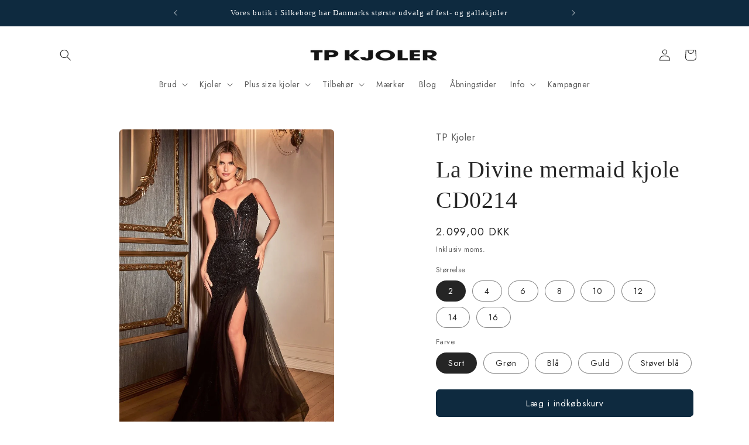

--- FILE ---
content_type: text/html; charset=utf-8
request_url: https://www.tp-kjoler.dk/collections/alle-kjoler/products/la-divine-mermaid-kjole-cd0214
body_size: 44613
content:
<!doctype html>
<html class="no-js" lang="da">
  <head>

    <script
  id="Cookiebot"
  src="https://consent.cookiebot.eu/uc.js"
  data-cbid="9ebf7a95-ebbb-4d18-b8d2-a23efd7bfe66"
  data-blockingmode="auto"    
  type="text/javascript"
></script>
 
<meta charset="utf-8">
    <meta http-equiv="X-UA-Compatible" content="IE=edge">
    <meta name="viewport" content="width=device-width,initial-scale=1">
    <meta name="theme-color" content="">
    <link rel="canonical" href="https://www.tp-kjoler.dk/products/la-divine-mermaid-kjole-cd0214">


    
<!-- Google Tag Manager -->
<script>(function(w,d,s,l,i){w[l]=w[l]||[];w[l].push({'gtm.start':
new Date().getTime(),event:'gtm.js'});var f=d.getElementsByTagName(s)[0],
j=d.createElement(s),dl=l!='dataLayer'?'&l='+l:'';j.async=true;j.src=
'https://www.googletagmanager.com/gtm.js?id='+i+dl;f.parentNode.insertBefore(j,f);
})(window,document,'script','dataLayer','GTM-TXS63SB');</script>
<!-- End Google Tag Manager -->

<meta name="google-site-verification" content="TTUgS87bGkvb3lufVYdz7m_0Mae5wQIdVfVBj3F7vHA" /><link rel="icon" type="image/png" href="//www.tp-kjoler.dk/cdn/shop/files/Design_uden_navn_13_16bacf03-92cc-4435-85a5-24e2d9ba4dde.png?crop=center&height=32&v=1698143073&width=32"><link rel="preconnect" href="https://fonts.shopifycdn.com" crossorigin><title>
      La Divine mermaid kjole CD0214
 &ndash; TP Kjoler</title>

    
      <meta name="description" content="La Divine CD0214 havfrue kjole, som er stropløs og med slids. Den har smukke palietter og glimmer, der giver et smukt og feminint touch til kjolen.">
    

    

<meta property="og:site_name" content="TP Kjoler">
<meta property="og:url" content="https://www.tp-kjoler.dk/products/la-divine-mermaid-kjole-cd0214">
<meta property="og:title" content="La Divine mermaid kjole CD0214">
<meta property="og:type" content="product">
<meta property="og:description" content="La Divine CD0214 havfrue kjole, som er stropløs og med slids. Den har smukke palietter og glimmer, der giver et smukt og feminint touch til kjolen."><meta property="og:image" content="http://www.tp-kjoler.dk/cdn/shop/files/cd0214_smokyblue.jpg?v=1737205356">
  <meta property="og:image:secure_url" content="https://www.tp-kjoler.dk/cdn/shop/files/cd0214_smokyblue.jpg?v=1737205356">
  <meta property="og:image:width" content="800">
  <meta property="og:image:height" content="1200"><meta property="og:price:amount" content="2.099,00">
  <meta property="og:price:currency" content="DKK"><meta name="twitter:card" content="summary_large_image">
<meta name="twitter:title" content="La Divine mermaid kjole CD0214">
<meta name="twitter:description" content="La Divine CD0214 havfrue kjole, som er stropløs og med slids. Den har smukke palietter og glimmer, der giver et smukt og feminint touch til kjolen.">


    <script src="//www.tp-kjoler.dk/cdn/shop/t/11/assets/constants.js?v=58251544750838685771697120342" defer="defer"></script>
    <script src="//www.tp-kjoler.dk/cdn/shop/t/11/assets/pubsub.js?v=158357773527763999511697120342" defer="defer"></script>
    <script src="//www.tp-kjoler.dk/cdn/shop/t/11/assets/global.js?v=139248116715221171191697120342" defer="defer"></script><script src="//www.tp-kjoler.dk/cdn/shop/t/11/assets/animations.js?v=114255849464433187621697120342" defer="defer"></script><script>window.performance && window.performance.mark && window.performance.mark('shopify.content_for_header.start');</script><meta name="facebook-domain-verification" content="w55pnrt7norwqdqb9wuzlagvpp4sw2">
<meta id="shopify-digital-wallet" name="shopify-digital-wallet" content="/76450431301/digital_wallets/dialog">
<link rel="alternate" hreflang="x-default" href="https://www.tp-kjoler.dk/products/la-divine-mermaid-kjole-cd0214">
<link rel="alternate" hreflang="da" href="https://www.tp-kjoler.dk/products/la-divine-mermaid-kjole-cd0214">
<link rel="alternate" hreflang="en" href="https://www.tp-kjoler.dk/en/products/la-divine-mermaid-kjole-cd0214">
<link rel="alternate" type="application/json+oembed" href="https://www.tp-kjoler.dk/products/la-divine-mermaid-kjole-cd0214.oembed">
<script async="async" src="/checkouts/internal/preloads.js?locale=da-DK"></script>
<script id="shopify-features" type="application/json">{"accessToken":"817d094ef0406fd8d23c6e2fc1c64ea3","betas":["rich-media-storefront-analytics"],"domain":"www.tp-kjoler.dk","predictiveSearch":true,"shopId":76450431301,"locale":"da"}</script>
<script>var Shopify = Shopify || {};
Shopify.shop = "tp-kjoler-3941.myshopify.com";
Shopify.locale = "da";
Shopify.currency = {"active":"DKK","rate":"1.0"};
Shopify.country = "DK";
Shopify.theme = {"name":"Kopi af Craft","id":154045448517,"schema_name":"Craft","schema_version":"10.0.0","theme_store_id":1368,"role":"main"};
Shopify.theme.handle = "null";
Shopify.theme.style = {"id":null,"handle":null};
Shopify.cdnHost = "www.tp-kjoler.dk/cdn";
Shopify.routes = Shopify.routes || {};
Shopify.routes.root = "/";</script>
<script type="module">!function(o){(o.Shopify=o.Shopify||{}).modules=!0}(window);</script>
<script>!function(o){function n(){var o=[];function n(){o.push(Array.prototype.slice.apply(arguments))}return n.q=o,n}var t=o.Shopify=o.Shopify||{};t.loadFeatures=n(),t.autoloadFeatures=n()}(window);</script>
<script id="shop-js-analytics" type="application/json">{"pageType":"product"}</script>
<script defer="defer" async type="module" src="//www.tp-kjoler.dk/cdn/shopifycloud/shop-js/modules/v2/client.init-shop-cart-sync_DCvV3KX5.da.esm.js"></script>
<script defer="defer" async type="module" src="//www.tp-kjoler.dk/cdn/shopifycloud/shop-js/modules/v2/chunk.common_DIrl18zW.esm.js"></script>
<script type="module">
  await import("//www.tp-kjoler.dk/cdn/shopifycloud/shop-js/modules/v2/client.init-shop-cart-sync_DCvV3KX5.da.esm.js");
await import("//www.tp-kjoler.dk/cdn/shopifycloud/shop-js/modules/v2/chunk.common_DIrl18zW.esm.js");

  window.Shopify.SignInWithShop?.initShopCartSync?.({"fedCMEnabled":true,"windoidEnabled":true});

</script>
<script>(function() {
  var isLoaded = false;
  function asyncLoad() {
    if (isLoaded) return;
    isLoaded = true;
    var urls = ["https:\/\/ecommplugins-scripts.trustpilot.com\/v2.1\/js\/header.min.js?settings=eyJrZXkiOiJnSktFOHIzRnNFUW1zVUNlIiwicyI6Im5vbmUifQ==\u0026shop=tp-kjoler-3941.myshopify.com","https:\/\/ecommplugins-trustboxsettings.trustpilot.com\/tp-kjoler-3941.myshopify.com.js?settings=1699274070215\u0026shop=tp-kjoler-3941.myshopify.com","https:\/\/widget.trustpilot.com\/bootstrap\/v5\/tp.widget.sync.bootstrap.min.js?shop=tp-kjoler-3941.myshopify.com","https:\/\/static.klaviyo.com\/onsite\/js\/klaviyo.js?company_id=VFtQDN\u0026shop=tp-kjoler-3941.myshopify.com","https:\/\/cdn.shopify.com\/s\/files\/1\/0764\/5043\/1301\/t\/11\/assets\/zendesk-embeddable.js?v=1698141548\u0026shop=tp-kjoler-3941.myshopify.com","https:\/\/cdn.sesami.co\/shopify.js?shop=tp-kjoler-3941.myshopify.com","https:\/\/cdn.nfcube.com\/instafeed-ecce8ecb0029e652f52fd5e1dab03ed4.js?shop=tp-kjoler-3941.myshopify.com"];
    for (var i = 0; i < urls.length; i++) {
      var s = document.createElement('script');
      s.type = 'text/javascript';
      s.async = true;
      s.src = urls[i];
      var x = document.getElementsByTagName('script')[0];
      x.parentNode.insertBefore(s, x);
    }
  };
  if(window.attachEvent) {
    window.attachEvent('onload', asyncLoad);
  } else {
    window.addEventListener('load', asyncLoad, false);
  }
})();</script>
<script id="__st">var __st={"a":76450431301,"offset":3600,"reqid":"82ae7dca-c117-4bc9-8389-cf492e73f9b6-1768976072","pageurl":"www.tp-kjoler.dk\/collections\/alle-kjoler\/products\/la-divine-mermaid-kjole-cd0214","u":"48aa2d1d5ef4","p":"product","rtyp":"product","rid":8712275755333};</script>
<script>window.ShopifyPaypalV4VisibilityTracking = true;</script>
<script id="captcha-bootstrap">!function(){'use strict';const t='contact',e='account',n='new_comment',o=[[t,t],['blogs',n],['comments',n],[t,'customer']],c=[[e,'customer_login'],[e,'guest_login'],[e,'recover_customer_password'],[e,'create_customer']],r=t=>t.map((([t,e])=>`form[action*='/${t}']:not([data-nocaptcha='true']) input[name='form_type'][value='${e}']`)).join(','),a=t=>()=>t?[...document.querySelectorAll(t)].map((t=>t.form)):[];function s(){const t=[...o],e=r(t);return a(e)}const i='password',u='form_key',d=['recaptcha-v3-token','g-recaptcha-response','h-captcha-response',i],f=()=>{try{return window.sessionStorage}catch{return}},m='__shopify_v',_=t=>t.elements[u];function p(t,e,n=!1){try{const o=window.sessionStorage,c=JSON.parse(o.getItem(e)),{data:r}=function(t){const{data:e,action:n}=t;return t[m]||n?{data:e,action:n}:{data:t,action:n}}(c);for(const[e,n]of Object.entries(r))t.elements[e]&&(t.elements[e].value=n);n&&o.removeItem(e)}catch(o){console.error('form repopulation failed',{error:o})}}const l='form_type',E='cptcha';function T(t){t.dataset[E]=!0}const w=window,h=w.document,L='Shopify',v='ce_forms',y='captcha';let A=!1;((t,e)=>{const n=(g='f06e6c50-85a8-45c8-87d0-21a2b65856fe',I='https://cdn.shopify.com/shopifycloud/storefront-forms-hcaptcha/ce_storefront_forms_captcha_hcaptcha.v1.5.2.iife.js',D={infoText:'Beskyttet af hCaptcha',privacyText:'Beskyttelse af persondata',termsText:'Vilkår'},(t,e,n)=>{const o=w[L][v],c=o.bindForm;if(c)return c(t,g,e,D).then(n);var r;o.q.push([[t,g,e,D],n]),r=I,A||(h.body.append(Object.assign(h.createElement('script'),{id:'captcha-provider',async:!0,src:r})),A=!0)});var g,I,D;w[L]=w[L]||{},w[L][v]=w[L][v]||{},w[L][v].q=[],w[L][y]=w[L][y]||{},w[L][y].protect=function(t,e){n(t,void 0,e),T(t)},Object.freeze(w[L][y]),function(t,e,n,w,h,L){const[v,y,A,g]=function(t,e,n){const i=e?o:[],u=t?c:[],d=[...i,...u],f=r(d),m=r(i),_=r(d.filter((([t,e])=>n.includes(e))));return[a(f),a(m),a(_),s()]}(w,h,L),I=t=>{const e=t.target;return e instanceof HTMLFormElement?e:e&&e.form},D=t=>v().includes(t);t.addEventListener('submit',(t=>{const e=I(t);if(!e)return;const n=D(e)&&!e.dataset.hcaptchaBound&&!e.dataset.recaptchaBound,o=_(e),c=g().includes(e)&&(!o||!o.value);(n||c)&&t.preventDefault(),c&&!n&&(function(t){try{if(!f())return;!function(t){const e=f();if(!e)return;const n=_(t);if(!n)return;const o=n.value;o&&e.removeItem(o)}(t);const e=Array.from(Array(32),(()=>Math.random().toString(36)[2])).join('');!function(t,e){_(t)||t.append(Object.assign(document.createElement('input'),{type:'hidden',name:u})),t.elements[u].value=e}(t,e),function(t,e){const n=f();if(!n)return;const o=[...t.querySelectorAll(`input[type='${i}']`)].map((({name:t})=>t)),c=[...d,...o],r={};for(const[a,s]of new FormData(t).entries())c.includes(a)||(r[a]=s);n.setItem(e,JSON.stringify({[m]:1,action:t.action,data:r}))}(t,e)}catch(e){console.error('failed to persist form',e)}}(e),e.submit())}));const S=(t,e)=>{t&&!t.dataset[E]&&(n(t,e.some((e=>e===t))),T(t))};for(const o of['focusin','change'])t.addEventListener(o,(t=>{const e=I(t);D(e)&&S(e,y())}));const B=e.get('form_key'),M=e.get(l),P=B&&M;t.addEventListener('DOMContentLoaded',(()=>{const t=y();if(P)for(const e of t)e.elements[l].value===M&&p(e,B);[...new Set([...A(),...v().filter((t=>'true'===t.dataset.shopifyCaptcha))])].forEach((e=>S(e,t)))}))}(h,new URLSearchParams(w.location.search),n,t,e,['guest_login'])})(!0,!0)}();</script>
<script integrity="sha256-4kQ18oKyAcykRKYeNunJcIwy7WH5gtpwJnB7kiuLZ1E=" data-source-attribution="shopify.loadfeatures" defer="defer" src="//www.tp-kjoler.dk/cdn/shopifycloud/storefront/assets/storefront/load_feature-a0a9edcb.js" crossorigin="anonymous"></script>
<script data-source-attribution="shopify.dynamic_checkout.dynamic.init">var Shopify=Shopify||{};Shopify.PaymentButton=Shopify.PaymentButton||{isStorefrontPortableWallets:!0,init:function(){window.Shopify.PaymentButton.init=function(){};var t=document.createElement("script");t.src="https://www.tp-kjoler.dk/cdn/shopifycloud/portable-wallets/latest/portable-wallets.da.js",t.type="module",document.head.appendChild(t)}};
</script>
<script data-source-attribution="shopify.dynamic_checkout.buyer_consent">
  function portableWalletsHideBuyerConsent(e){var t=document.getElementById("shopify-buyer-consent"),n=document.getElementById("shopify-subscription-policy-button");t&&n&&(t.classList.add("hidden"),t.setAttribute("aria-hidden","true"),n.removeEventListener("click",e))}function portableWalletsShowBuyerConsent(e){var t=document.getElementById("shopify-buyer-consent"),n=document.getElementById("shopify-subscription-policy-button");t&&n&&(t.classList.remove("hidden"),t.removeAttribute("aria-hidden"),n.addEventListener("click",e))}window.Shopify?.PaymentButton&&(window.Shopify.PaymentButton.hideBuyerConsent=portableWalletsHideBuyerConsent,window.Shopify.PaymentButton.showBuyerConsent=portableWalletsShowBuyerConsent);
</script>
<script data-source-attribution="shopify.dynamic_checkout.cart.bootstrap">document.addEventListener("DOMContentLoaded",(function(){function t(){return document.querySelector("shopify-accelerated-checkout-cart, shopify-accelerated-checkout")}if(t())Shopify.PaymentButton.init();else{new MutationObserver((function(e,n){t()&&(Shopify.PaymentButton.init(),n.disconnect())})).observe(document.body,{childList:!0,subtree:!0})}}));
</script>
<script id="sections-script" data-sections="header" defer="defer" src="//www.tp-kjoler.dk/cdn/shop/t/11/compiled_assets/scripts.js?v=10031"></script>
<script>window.performance && window.performance.mark && window.performance.mark('shopify.content_for_header.end');</script>
    <script>
function feedback() {
  const p = window.Shopify.customerPrivacy;
  console.log(`Tracking ${p.userCanBeTracked() ? "en" : "dis"}abled`);
}
window.Shopify.loadFeatures(
  [
    {
      name: "consent-tracking-api",
      version: "0.1",
    },
  ],
  function (error) {
    if (error) throw error;
    if ("Cookiebot" in window)
      window.Shopify.customerPrivacy.setTrackingConsent({
        "analytics": false,
        "marketing": false,
        "preferences": false,
        "sale_of_data": false,
      }, () => console.log("Awaiting consent")
    );
  }
);
window.addEventListener("CookiebotOnConsentReady", function () {
  const C = Cookiebot.consent;
  window.Shopify.customerPrivacy.setTrackingConsent({
      "analytics": C["statistics"],
      "marketing": C["marketing"],
      "preferences": C["preferences"],
      "sale_of_data": C["marketing"],
    }, () => console.log("Consent captured")
  );
});
</script>
  <script type="text/javascript">
    var Tipo = Tipo || {};
    Tipo.Booking = Tipo.Booking || {};
    Tipo.Booking.appUrl = 'https://booking.tipo.io';
    Tipo.Booking.shop = {
      id: 41432,
      url : 'tp-kjoler-3941.myshopify.com',
      domain : 'www.tp-kjoler.dk',
      settings : "{\"general\":{\"hide_add_to_cart\":\"2\",\"hide_buy_now\":\"2\",\"redirect_url\":null,\"allow_bring_more\":true,\"confirm_to\":\"checkout\",\"time_format\":\"24h\",\"multipleEmployees\":\"1\",\"hide_employee_on_front_store\":true,\"multipleLocations\":\"0\",\"show_location_on_front_store\":true,\"formatDate\":\"DD.MM.YYYY\",\"formatDateServe\":\"d.m.Y\",\"formatDateTime\":\"DD.MM.YYYY HH:mm\",\"formatTime\":\"HH:mm\",\"weekStart\":\"1\",\"delay_nextStep\":\"1500\",\"onlineBooking\":{\"enable\":false,\"hideCustomize\":false,\"position\":\"bottom-right\",\"font_family\":\"sans-serif\",\"size\":\"15\",\"type\":\"default\",\"shape\":\"cricle\",\"description\":\"15\",\"title\":\"15\"},\"show_featured_product_image\":false,\"hide_product_form\":\"2\",\"hide_service_dropdown\":false,\"hide_service_dropdown_name\":\"0\",\"hide_thumbnail_service\":false},\"booking\":{\"text_price_color\":\"#f5a623\",\"timeBlock\":\"fixed\",\"stepping\":\"60\",\"font\":\"Palatino\",\"primary_color\":\"#b09e81\",\"cancel_button\":\"#ffffff\",\"text_color\":\"#4a4a4a\",\"calender_background_color\":\"#efecec\",\"calender_text_color\":\"#4c3d36\",\"day_off_color\":\"#635b4b\",\"time_slot_color\":\"#f5a623\",\"time_slot_color_hover\":\"#f8e71c\",\"selected_time_slot_color\":\"#ffd153\",\"background_color_calendar\":\"#2b3360\",\"background_image\":\"64b6465849382_1689667160.png\",\"selected_day_color\":\"#f5a623\",\"time_slot_color_selected\":\"#a78a73\",\"background_color_box_message_time_slot_no_available\":\"#efecec\",\"text_color_text_box_message_time_slot_no_available\":\"#424242\",\"time_slot_no_available_color\":\"#bc6c6c\",\"sortProduct\":{\"type\":1,\"sortProductAuto\":\"asc\",\"sortProductManually\":[\"8609625407813\",\"8609626685765\"]},\"statusDefault\":\"2\",\"bookingOnline\":{\"button\":{\"color\":\"#e8e0d7\",\"background\":\"#dbb8a9\",\"size\":\"18\"},\"title\":{\"color\":\"#d97912\",\"size\":\"32\"},\"description\":{\"color\":\"#808080\",\"size\":\"15\"}}},\"translation\":{\"languageDatepicker\":\"da-DK\",\"customDatePickerDays\":\"Sunday, Monday, Tuesday, Wednesday, Thursday, Friday, Saturday\",\"customDatePickerDaysShort\":\"Sun, Mon, Tue, Wed, Thu, Fri, Sat\",\"customDatePickerDaysMin\":\"Su, Mo, Tu, We, Th, Fr, Sa\",\"customDatePickerMonths\":\"January, February, March, April, May, June, July, August, September, October, November, December\",\"customDatePickerMonthsShort\":\"Jan, Feb, Mar, Apr, May, Jun, Jul, Aug, Sep, Oct, Nov, Dec\",\"widget\":{\"default\":{\"please_select\":\"V\\u00e6lg booking\",\"training\":\"Training\",\"trainer\":\"Trainer\",\"bringing_anyone\":\"Medbringer du g\\u00e6ster til din pr\\u00f8vning?\",\"num_of_additional\":\"Antal af g\\u00e6ster som du medbringer\",\"date_and_time\":\"V\\u00e6lg dato og tid\",\"continue\":\"Fors\\u00e6t\",\"total_price\":\"Total Pris\",\"confirm\":\"Bekr\\u00e6ft\",\"cancel\":\"Cancel\",\"thank_you\":\"Thank you! Your booking is completed\",\"date\":\"Dato\",\"time\":\"Tid\",\"datetime\":\"Dato klokkesl\\u00e6t\",\"duration\":\"Varighed\",\"location\":\"Lokalitet\",\"first_name\":\"First name\",\"last_name\":\"Last name\",\"phone\":\"Phone\",\"email\":\"Email\",\"address\":\"Address\",\"address_2\":\"Address 2\",\"status\":\"Status\",\"country\":\"Country\",\"full_name\":\"Fullname\",\"product\":\"booking\",\"product_placeholder\":\"V\\u00e6lg din booking\",\"variant\":\"Variant\",\"variant_placeholder\":\"Select your variant\",\"location_placeholder\":\"V\\u00e6lg en lokalitet\",\"employee\":\"Bruderum\",\"employee_placeholder\":\"V\\u00e6lg et ledigt bruderum\",\"quantity\":\"Antal\",\"back\":\"Tilbage\",\"payment\":\"Betaling\",\"you_can_only_bring\":\"Du kan maksimum medbringe 4 g\\u00e6ster til din pr\\u00f8vning\",\"not_available\":\"Valgte booking er ikke tilg\\u00e6ngeligt\",\"no_employee\":\"Ingen ledige bruderum\",\"no_location\":\"Ingen lokation\",\"is_required\":\"Dette felt er p\\u00e5kr\\u00e6vet\",\"valid_phone_number\":\"Indtast venligst et gyldigt telefonnummer\",\"valid_email\":\"Indtast venligst en gyldig e-mail\",\"time_slot_no_available\":\"Denne booking er ikke l\\u00e6ngere tilg\\u00e6ngelig\",\"price\":\"Pris\",\"export_file_isc\":\"Export to file isc\",\"confirm_free_booking_successfully\":\"Tak for din booking, vi gl\\u00e6der os til at g\\u00f8re din store dag til noget helt specielt!\",\"confirm_free_booking_unsuccessfully\":\"Ups, der er opst\\u00e5et en fejl\",\"duration_unit\":\"Minutter\",\"online_booking_text\":\"Online booking\",\"online_booking_title\":\"Online booking\",\"online_booking_description\":\"Stort tillykke med dit bryllup! P\\u00e5 denne side vil du have mulighed for at booke en tid til brudekjolepr\\u00f8vning, samt en brudetilbeh\\u00f8rspr\\u00f8vning, s\\u00e5 du b\\u00e5de kan finde din dr\\u00f8mmebrudekjole og fuldende hele dit brudeoutfit.\",\"duration_unit_hours\":\"Timer\",\"bookingHistory\":\"Booking historik\"}},\"price\":\"Price\",\"not_available\":\"Selected training is currently not available.\"},\"integrate\":{\"zapier\":{\"cretaeOrUpdateUrl\":null,\"deleteUrl\":null}},\"free_form\":{\"first_name\":{\"enable\":true,\"label\":\"Fornavn\",\"required\":true},\"last_name\":{\"enable\":true,\"label\":\"Efternavn\",\"required\":true},\"phone_number\":{\"enable\":true,\"label\":\"Telefon nummer\",\"required\":true},\"email\":{\"label\":\"Email\",\"required\":true,\"enable\":true}}}",
      locale: 'en',
      plan : {"id":14,"version":"2.1","plan":"PRO","feature":"{\"employee\":-1,\"product\":-1,\"location\":-1,\"extraFieldSet\":true,\"hideBrand\":true,\"trialDay\":7,\"trialDayOld\":7,\"priceOld\":\"14.9\",\"googleCalendar\":true,\"googleSheet\":true,\"activeCampaign\":true,\"mailchimp\":true,\"klaviyo\":true,\"getResponse\":true,\"hubspot\":true,\"omnisend\":true,\"sendInBlue\":true}","price":"14.90","type":"month","status":1,"created_at":null,"updated_at":"2023-05-08 01:56:42"}
    };
    Tipo.Booking.locale = "da";
    Tipo.Booking.countryCode = ['dk'];
    
      Tipo.Booking.product = {"id":8712275755333,"title":"La Divine mermaid kjole CD0214","handle":"la-divine-mermaid-kjole-cd0214","description":"\u003cp\u003e \u003c\/p\u003e\n\u003cp data-mce-fragment=\"1\"\u003e\u003cspan data-mce-fragment=\"1\"\u003e• La Divine CD0214\u003c\/span\u003e\u003c\/p\u003e\n\u003cp data-mce-fragment=\"1\"\u003e\u003cspan data-mce-fragment=\"1\"\u003e• Havfrue kjole \u003c\/span\u003e\u003c\/p\u003e\n\u003cp data-mce-fragment=\"1\"\u003e\u003cspan data-mce-fragment=\"1\"\u003e• Stropløs med slids\u003c\/span\u003e\u003c\/p\u003e\n\u003cp data-mce-fragment=\"1\"\u003e\u003cspan data-mce-fragment=\"1\"\u003e• Kjolen er foret så den kan bruges uden bh\u003c\/span\u003e\u003c\/p\u003e\n\u003cp data-mce-fragment=\"1\"\u003e\u003cspan data-mce-fragment=\"1\"\u003e• Farve: grøn, sort, guld og blå\u003c\/span\u003e\u003c\/p\u003e\n\u003cp data-mce-fragment=\"1\"\u003e\u003cspan data-mce-fragment=\"1\"\u003e• Størrelse: 2-16\u003c\/span\u003e\u003c\/p\u003e\n\u003cp data-mce-fragment=\"1\"\u003e\u003cspan data-mce-fragment=\"1\"\u003e\u003cspan class=\"Apple-converted-space\" data-mce-fragment=\"1\"\u003e \u003c\/span\u003e\u003c\/span\u003e\u003c\/p\u003e\n\u003cp\u003e \u003c\/p\u003e\n\u003cp data-mce-fragment=\"1\"\u003e\u003cspan data-mce-fragment=\"1\"\u003e\u003cb data-mce-fragment=\"1\"\u003eStørrelsesguide\u003cbr data-mce-fragment=\"1\"\u003e\u003c\/b\u003eFind din kjole størrelse ved at måle dig rundt om barmen, hvor du fylder mest\u003cspan class=\"Apple-converted-space\" data-mce-fragment=\"1\"\u003e \u003c\/span\u003eog vælg din strørrelse ud fra dette mål.\u003c\/span\u003e\u003c\/p\u003e\n\u003ctable width=\"100%\" data-mce-fragment=\"1\"\u003e\n\u003ctbody data-mce-fragment=\"1\"\u003e\n\u003ctr data-mce-fragment=\"1\"\u003e\n\u003ctd data-mce-fragment=\"1\"\u003eStørrelse\u003c\/td\u003e\n\u003ctd data-mce-fragment=\"1\"\u003e Bryst\u003c\/td\u003e\n\u003ctd data-mce-fragment=\"1\"\u003eTalje\u003c\/td\u003e\n\u003c\/tr\u003e\n\u003ctr data-mce-fragment=\"1\"\u003e\n\u003ctd data-mce-fragment=\"1\"\u003e2 \/ 30\u003c\/td\u003e\n\u003ctd data-mce-fragment=\"1\"\u003e85 cm\u003c\/td\u003e\n\u003ctd data-mce-fragment=\"1\"\u003e64 cm\u003c\/td\u003e\n\u003c\/tr\u003e\n\u003ctr data-mce-fragment=\"1\"\u003e\n\u003ctd data-mce-fragment=\"1\"\u003e4 \/ 32\u003c\/td\u003e\n\u003ctd data-mce-fragment=\"1\"\u003e87 cm\u003c\/td\u003e\n\u003ctd data-mce-fragment=\"1\"\u003e67 cm\u003c\/td\u003e\n\u003c\/tr\u003e\n\u003ctr data-mce-fragment=\"1\"\u003e\n\u003ctd data-mce-fragment=\"1\"\u003e6 \/ 34\u003c\/td\u003e\n\u003ctd data-mce-fragment=\"1\"\u003e89 cm\u003c\/td\u003e\n\u003ctd data-mce-fragment=\"1\"\u003e69 cm\u003c\/td\u003e\n\u003c\/tr\u003e\n\u003ctr data-mce-fragment=\"1\"\u003e\n\u003ctd data-mce-fragment=\"1\"\u003e8 \/ 36\u003c\/td\u003e\n\u003ctd data-mce-fragment=\"1\"\u003e92 cm\u003c\/td\u003e\n\u003ctd data-mce-fragment=\"1\"\u003e72 cm\u003c\/td\u003e\n\u003c\/tr\u003e\n\u003ctr data-mce-fragment=\"1\"\u003e\n\u003ctd data-mce-fragment=\"1\"\u003e10 \/ 38\u003c\/td\u003e\n\u003ctd data-mce-fragment=\"1\"\u003e94 cm\u003c\/td\u003e\n\u003ctd data-mce-fragment=\"1\"\u003e74 cm\u003c\/td\u003e\n\u003c\/tr\u003e\n\u003ctr data-mce-fragment=\"1\"\u003e\n\u003ctd data-mce-fragment=\"1\"\u003e12 \/ 40\u003c\/td\u003e\n\u003ctd data-mce-fragment=\"1\"\u003e97 cm\u003c\/td\u003e\n\u003ctd data-mce-fragment=\"1\"\u003e77 cm\u003c\/td\u003e\n\u003c\/tr\u003e\n\u003ctr data-mce-fragment=\"1\"\u003e\n\u003ctd data-mce-fragment=\"1\"\u003e14 \/ 42\u003c\/td\u003e\n\u003ctd data-mce-fragment=\"1\"\u003e101 cm\u003c\/td\u003e\n\u003ctd data-mce-fragment=\"1\"\u003e81 cm\u003c\/td\u003e\n\u003c\/tr\u003e\n\u003ctr data-mce-fragment=\"1\"\u003e\n\u003ctd data-mce-fragment=\"1\"\u003e16 \/ 44\u003c\/td\u003e\n\u003ctd data-mce-fragment=\"1\"\u003e103 cm\u003c\/td\u003e\n\u003ctd data-mce-fragment=\"1\"\u003e83 cm\u003c\/td\u003e\n\u003c\/tr\u003e\n\u003c\/tbody\u003e\n\u003c\/table\u003e\n\u003cp data-mce-fragment=\"1\"\u003e\u003cspan data-mce-fragment=\"1\"\u003e\u003cbr data-mce-fragment=\"1\"\u003eLeveringstid ca. 7-10 dage.\u003c\/span\u003e\u003c\/p\u003e","published_at":"2023-11-03T20:03:06+01:00","created_at":"2023-11-03T20:03:06+01:00","vendor":"TP Kjoler","type":"gallakjole","tags":["blå","champagne","gallakjole","Grøn","guld","havfrue galla","la divine","sort"],"price":209900,"price_min":209900,"price_max":209900,"available":true,"price_varies":false,"compare_at_price":null,"compare_at_price_min":0,"compare_at_price_max":0,"compare_at_price_varies":false,"variants":[{"id":47262092525893,"title":"2 \/ Sort","option1":"2","option2":"Sort","option3":null,"sku":"","requires_shipping":true,"taxable":true,"featured_image":{"id":51367489765701,"product_id":8712275755333,"position":6,"created_at":"2023-11-03T20:03:07+01:00","updated_at":"2025-01-18T14:02:36+01:00","alt":null,"width":800,"height":1200,"src":"\/\/www.tp-kjoler.dk\/cdn\/shop\/files\/cd0214_black.jpg?v=1737205356","variant_ids":[47262092525893,47262092656965,47262092788037,47262092919109,47262093050181,47262093181253,47262093312325,47262093443397]},"available":true,"name":"La Divine mermaid kjole CD0214 - 2 \/ Sort","public_title":"2 \/ Sort","options":["2","Sort"],"price":209900,"weight":0,"compare_at_price":null,"inventory_management":null,"barcode":"","featured_media":{"alt":null,"id":43990894084421,"position":6,"preview_image":{"aspect_ratio":0.667,"height":1200,"width":800,"src":"\/\/www.tp-kjoler.dk\/cdn\/shop\/files\/cd0214_black.jpg?v=1737205356"}},"requires_selling_plan":false,"selling_plan_allocations":[]},{"id":47262092558661,"title":"2 \/ Grøn","option1":"2","option2":"Grøn","option3":null,"sku":"","requires_shipping":true,"taxable":true,"featured_image":{"id":51367489798469,"product_id":8712275755333,"position":3,"created_at":"2023-11-03T20:03:07+01:00","updated_at":"2025-01-18T14:02:36+01:00","alt":null,"width":800,"height":1200,"src":"\/\/www.tp-kjoler.dk\/cdn\/shop\/files\/cd0214_emerald_1.jpg?v=1737205356","variant_ids":[47262092558661,47262092689733,47262092820805,47262092951877,47262093082949,47262093214021,47262093345093,47262093476165]},"available":true,"name":"La Divine mermaid kjole CD0214 - 2 \/ Grøn","public_title":"2 \/ Grøn","options":["2","Grøn"],"price":209900,"weight":0,"compare_at_price":null,"inventory_management":null,"barcode":"","featured_media":{"alt":null,"id":43990893986117,"position":3,"preview_image":{"aspect_ratio":0.667,"height":1200,"width":800,"src":"\/\/www.tp-kjoler.dk\/cdn\/shop\/files\/cd0214_emerald_1.jpg?v=1737205356"}},"requires_selling_plan":false,"selling_plan_allocations":[]},{"id":47262092591429,"title":"2 \/ Blå","option1":"2","option2":"Blå","option3":null,"sku":"","requires_shipping":true,"taxable":true,"featured_image":{"id":51367489700165,"product_id":8712275755333,"position":4,"created_at":"2023-11-03T20:03:07+01:00","updated_at":"2025-01-18T14:02:36+01:00","alt":null,"width":800,"height":1200,"src":"\/\/www.tp-kjoler.dk\/cdn\/shop\/files\/cd0214_lapisblue.jpg?v=1737205356","variant_ids":[47262092591429,47262092722501,47262092853573,47262092984645,47262093115717,47262093246789,47262093377861,47262093508933]},"available":true,"name":"La Divine mermaid kjole CD0214 - 2 \/ Blå","public_title":"2 \/ Blå","options":["2","Blå"],"price":209900,"weight":0,"compare_at_price":null,"inventory_management":null,"barcode":"","featured_media":{"alt":null,"id":43990894018885,"position":4,"preview_image":{"aspect_ratio":0.667,"height":1200,"width":800,"src":"\/\/www.tp-kjoler.dk\/cdn\/shop\/files\/cd0214_lapisblue.jpg?v=1737205356"}},"requires_selling_plan":false,"selling_plan_allocations":[]},{"id":47262092624197,"title":"2 \/ Guld","option1":"2","option2":"Guld","option3":null,"sku":"","requires_shipping":true,"taxable":true,"featured_image":{"id":51367489732933,"product_id":8712275755333,"position":5,"created_at":"2023-11-03T20:03:07+01:00","updated_at":"2025-01-18T14:02:36+01:00","alt":null,"width":800,"height":1200,"src":"\/\/www.tp-kjoler.dk\/cdn\/shop\/files\/cd0214_gold.jpg?v=1737205356","variant_ids":[47262092624197,47262092755269,47262092886341,47262093017413,47262093148485,47262093279557,47262093410629,47262093541701]},"available":true,"name":"La Divine mermaid kjole CD0214 - 2 \/ Guld","public_title":"2 \/ Guld","options":["2","Guld"],"price":209900,"weight":0,"compare_at_price":null,"inventory_management":null,"barcode":"","featured_media":{"alt":null,"id":43990894051653,"position":5,"preview_image":{"aspect_ratio":0.667,"height":1200,"width":800,"src":"\/\/www.tp-kjoler.dk\/cdn\/shop\/files\/cd0214_gold.jpg?v=1737205356"}},"requires_selling_plan":false,"selling_plan_allocations":[]},{"id":53997070942533,"title":"2 \/ Støvet blå","option1":"2","option2":"Støvet blå","option3":null,"sku":null,"requires_shipping":true,"taxable":true,"featured_image":{"id":72855217733957,"product_id":8712275755333,"position":8,"created_at":"2025-01-18T14:02:21+01:00","updated_at":"2025-01-18T14:02:36+01:00","alt":null,"width":800,"height":1200,"src":"\/\/www.tp-kjoler.dk\/cdn\/shop\/files\/cd0214_smokyblue_1.jpg?v=1737205356","variant_ids":[53997070942533,53997070975301,53997071008069,53997071040837,53997071073605,53997071106373,53997071139141,53997071171909]},"available":true,"name":"La Divine mermaid kjole CD0214 - 2 \/ Støvet blå","public_title":"2 \/ Støvet blå","options":["2","Støvet blå"],"price":209900,"weight":0,"compare_at_price":null,"inventory_management":null,"barcode":"","featured_media":{"alt":null,"id":63907081781573,"position":8,"preview_image":{"aspect_ratio":0.667,"height":1200,"width":800,"src":"\/\/www.tp-kjoler.dk\/cdn\/shop\/files\/cd0214_smokyblue_1.jpg?v=1737205356"}},"requires_selling_plan":false,"selling_plan_allocations":[]},{"id":47262092656965,"title":"4 \/ Sort","option1":"4","option2":"Sort","option3":null,"sku":"","requires_shipping":true,"taxable":true,"featured_image":{"id":51367489765701,"product_id":8712275755333,"position":6,"created_at":"2023-11-03T20:03:07+01:00","updated_at":"2025-01-18T14:02:36+01:00","alt":null,"width":800,"height":1200,"src":"\/\/www.tp-kjoler.dk\/cdn\/shop\/files\/cd0214_black.jpg?v=1737205356","variant_ids":[47262092525893,47262092656965,47262092788037,47262092919109,47262093050181,47262093181253,47262093312325,47262093443397]},"available":true,"name":"La Divine mermaid kjole CD0214 - 4 \/ Sort","public_title":"4 \/ Sort","options":["4","Sort"],"price":209900,"weight":0,"compare_at_price":null,"inventory_management":null,"barcode":"","featured_media":{"alt":null,"id":43990894084421,"position":6,"preview_image":{"aspect_ratio":0.667,"height":1200,"width":800,"src":"\/\/www.tp-kjoler.dk\/cdn\/shop\/files\/cd0214_black.jpg?v=1737205356"}},"requires_selling_plan":false,"selling_plan_allocations":[]},{"id":47262092689733,"title":"4 \/ Grøn","option1":"4","option2":"Grøn","option3":null,"sku":"","requires_shipping":true,"taxable":true,"featured_image":{"id":51367489798469,"product_id":8712275755333,"position":3,"created_at":"2023-11-03T20:03:07+01:00","updated_at":"2025-01-18T14:02:36+01:00","alt":null,"width":800,"height":1200,"src":"\/\/www.tp-kjoler.dk\/cdn\/shop\/files\/cd0214_emerald_1.jpg?v=1737205356","variant_ids":[47262092558661,47262092689733,47262092820805,47262092951877,47262093082949,47262093214021,47262093345093,47262093476165]},"available":true,"name":"La Divine mermaid kjole CD0214 - 4 \/ Grøn","public_title":"4 \/ Grøn","options":["4","Grøn"],"price":209900,"weight":0,"compare_at_price":null,"inventory_management":null,"barcode":"","featured_media":{"alt":null,"id":43990893986117,"position":3,"preview_image":{"aspect_ratio":0.667,"height":1200,"width":800,"src":"\/\/www.tp-kjoler.dk\/cdn\/shop\/files\/cd0214_emerald_1.jpg?v=1737205356"}},"requires_selling_plan":false,"selling_plan_allocations":[]},{"id":47262092722501,"title":"4 \/ Blå","option1":"4","option2":"Blå","option3":null,"sku":"","requires_shipping":true,"taxable":true,"featured_image":{"id":51367489700165,"product_id":8712275755333,"position":4,"created_at":"2023-11-03T20:03:07+01:00","updated_at":"2025-01-18T14:02:36+01:00","alt":null,"width":800,"height":1200,"src":"\/\/www.tp-kjoler.dk\/cdn\/shop\/files\/cd0214_lapisblue.jpg?v=1737205356","variant_ids":[47262092591429,47262092722501,47262092853573,47262092984645,47262093115717,47262093246789,47262093377861,47262093508933]},"available":true,"name":"La Divine mermaid kjole CD0214 - 4 \/ Blå","public_title":"4 \/ Blå","options":["4","Blå"],"price":209900,"weight":0,"compare_at_price":null,"inventory_management":null,"barcode":"","featured_media":{"alt":null,"id":43990894018885,"position":4,"preview_image":{"aspect_ratio":0.667,"height":1200,"width":800,"src":"\/\/www.tp-kjoler.dk\/cdn\/shop\/files\/cd0214_lapisblue.jpg?v=1737205356"}},"requires_selling_plan":false,"selling_plan_allocations":[]},{"id":47262092755269,"title":"4 \/ Guld","option1":"4","option2":"Guld","option3":null,"sku":"","requires_shipping":true,"taxable":true,"featured_image":{"id":51367489732933,"product_id":8712275755333,"position":5,"created_at":"2023-11-03T20:03:07+01:00","updated_at":"2025-01-18T14:02:36+01:00","alt":null,"width":800,"height":1200,"src":"\/\/www.tp-kjoler.dk\/cdn\/shop\/files\/cd0214_gold.jpg?v=1737205356","variant_ids":[47262092624197,47262092755269,47262092886341,47262093017413,47262093148485,47262093279557,47262093410629,47262093541701]},"available":true,"name":"La Divine mermaid kjole CD0214 - 4 \/ Guld","public_title":"4 \/ Guld","options":["4","Guld"],"price":209900,"weight":0,"compare_at_price":null,"inventory_management":null,"barcode":"","featured_media":{"alt":null,"id":43990894051653,"position":5,"preview_image":{"aspect_ratio":0.667,"height":1200,"width":800,"src":"\/\/www.tp-kjoler.dk\/cdn\/shop\/files\/cd0214_gold.jpg?v=1737205356"}},"requires_selling_plan":false,"selling_plan_allocations":[]},{"id":53997070975301,"title":"4 \/ Støvet blå","option1":"4","option2":"Støvet blå","option3":null,"sku":null,"requires_shipping":true,"taxable":true,"featured_image":{"id":72855217733957,"product_id":8712275755333,"position":8,"created_at":"2025-01-18T14:02:21+01:00","updated_at":"2025-01-18T14:02:36+01:00","alt":null,"width":800,"height":1200,"src":"\/\/www.tp-kjoler.dk\/cdn\/shop\/files\/cd0214_smokyblue_1.jpg?v=1737205356","variant_ids":[53997070942533,53997070975301,53997071008069,53997071040837,53997071073605,53997071106373,53997071139141,53997071171909]},"available":true,"name":"La Divine mermaid kjole CD0214 - 4 \/ Støvet blå","public_title":"4 \/ Støvet blå","options":["4","Støvet blå"],"price":209900,"weight":0,"compare_at_price":null,"inventory_management":null,"barcode":"","featured_media":{"alt":null,"id":63907081781573,"position":8,"preview_image":{"aspect_ratio":0.667,"height":1200,"width":800,"src":"\/\/www.tp-kjoler.dk\/cdn\/shop\/files\/cd0214_smokyblue_1.jpg?v=1737205356"}},"requires_selling_plan":false,"selling_plan_allocations":[]},{"id":47262092788037,"title":"6 \/ Sort","option1":"6","option2":"Sort","option3":null,"sku":"","requires_shipping":true,"taxable":true,"featured_image":{"id":51367489765701,"product_id":8712275755333,"position":6,"created_at":"2023-11-03T20:03:07+01:00","updated_at":"2025-01-18T14:02:36+01:00","alt":null,"width":800,"height":1200,"src":"\/\/www.tp-kjoler.dk\/cdn\/shop\/files\/cd0214_black.jpg?v=1737205356","variant_ids":[47262092525893,47262092656965,47262092788037,47262092919109,47262093050181,47262093181253,47262093312325,47262093443397]},"available":true,"name":"La Divine mermaid kjole CD0214 - 6 \/ Sort","public_title":"6 \/ Sort","options":["6","Sort"],"price":209900,"weight":0,"compare_at_price":null,"inventory_management":null,"barcode":"","featured_media":{"alt":null,"id":43990894084421,"position":6,"preview_image":{"aspect_ratio":0.667,"height":1200,"width":800,"src":"\/\/www.tp-kjoler.dk\/cdn\/shop\/files\/cd0214_black.jpg?v=1737205356"}},"requires_selling_plan":false,"selling_plan_allocations":[]},{"id":47262092820805,"title":"6 \/ Grøn","option1":"6","option2":"Grøn","option3":null,"sku":"","requires_shipping":true,"taxable":true,"featured_image":{"id":51367489798469,"product_id":8712275755333,"position":3,"created_at":"2023-11-03T20:03:07+01:00","updated_at":"2025-01-18T14:02:36+01:00","alt":null,"width":800,"height":1200,"src":"\/\/www.tp-kjoler.dk\/cdn\/shop\/files\/cd0214_emerald_1.jpg?v=1737205356","variant_ids":[47262092558661,47262092689733,47262092820805,47262092951877,47262093082949,47262093214021,47262093345093,47262093476165]},"available":true,"name":"La Divine mermaid kjole CD0214 - 6 \/ Grøn","public_title":"6 \/ Grøn","options":["6","Grøn"],"price":209900,"weight":0,"compare_at_price":null,"inventory_management":null,"barcode":"","featured_media":{"alt":null,"id":43990893986117,"position":3,"preview_image":{"aspect_ratio":0.667,"height":1200,"width":800,"src":"\/\/www.tp-kjoler.dk\/cdn\/shop\/files\/cd0214_emerald_1.jpg?v=1737205356"}},"requires_selling_plan":false,"selling_plan_allocations":[]},{"id":47262092853573,"title":"6 \/ Blå","option1":"6","option2":"Blå","option3":null,"sku":"","requires_shipping":true,"taxable":true,"featured_image":{"id":51367489700165,"product_id":8712275755333,"position":4,"created_at":"2023-11-03T20:03:07+01:00","updated_at":"2025-01-18T14:02:36+01:00","alt":null,"width":800,"height":1200,"src":"\/\/www.tp-kjoler.dk\/cdn\/shop\/files\/cd0214_lapisblue.jpg?v=1737205356","variant_ids":[47262092591429,47262092722501,47262092853573,47262092984645,47262093115717,47262093246789,47262093377861,47262093508933]},"available":true,"name":"La Divine mermaid kjole CD0214 - 6 \/ Blå","public_title":"6 \/ Blå","options":["6","Blå"],"price":209900,"weight":0,"compare_at_price":null,"inventory_management":null,"barcode":"","featured_media":{"alt":null,"id":43990894018885,"position":4,"preview_image":{"aspect_ratio":0.667,"height":1200,"width":800,"src":"\/\/www.tp-kjoler.dk\/cdn\/shop\/files\/cd0214_lapisblue.jpg?v=1737205356"}},"requires_selling_plan":false,"selling_plan_allocations":[]},{"id":47262092886341,"title":"6 \/ Guld","option1":"6","option2":"Guld","option3":null,"sku":"","requires_shipping":true,"taxable":true,"featured_image":{"id":51367489732933,"product_id":8712275755333,"position":5,"created_at":"2023-11-03T20:03:07+01:00","updated_at":"2025-01-18T14:02:36+01:00","alt":null,"width":800,"height":1200,"src":"\/\/www.tp-kjoler.dk\/cdn\/shop\/files\/cd0214_gold.jpg?v=1737205356","variant_ids":[47262092624197,47262092755269,47262092886341,47262093017413,47262093148485,47262093279557,47262093410629,47262093541701]},"available":true,"name":"La Divine mermaid kjole CD0214 - 6 \/ Guld","public_title":"6 \/ Guld","options":["6","Guld"],"price":209900,"weight":0,"compare_at_price":null,"inventory_management":null,"barcode":"","featured_media":{"alt":null,"id":43990894051653,"position":5,"preview_image":{"aspect_ratio":0.667,"height":1200,"width":800,"src":"\/\/www.tp-kjoler.dk\/cdn\/shop\/files\/cd0214_gold.jpg?v=1737205356"}},"requires_selling_plan":false,"selling_plan_allocations":[]},{"id":53997071008069,"title":"6 \/ Støvet blå","option1":"6","option2":"Støvet blå","option3":null,"sku":null,"requires_shipping":true,"taxable":true,"featured_image":{"id":72855217733957,"product_id":8712275755333,"position":8,"created_at":"2025-01-18T14:02:21+01:00","updated_at":"2025-01-18T14:02:36+01:00","alt":null,"width":800,"height":1200,"src":"\/\/www.tp-kjoler.dk\/cdn\/shop\/files\/cd0214_smokyblue_1.jpg?v=1737205356","variant_ids":[53997070942533,53997070975301,53997071008069,53997071040837,53997071073605,53997071106373,53997071139141,53997071171909]},"available":true,"name":"La Divine mermaid kjole CD0214 - 6 \/ Støvet blå","public_title":"6 \/ Støvet blå","options":["6","Støvet blå"],"price":209900,"weight":0,"compare_at_price":null,"inventory_management":null,"barcode":"","featured_media":{"alt":null,"id":63907081781573,"position":8,"preview_image":{"aspect_ratio":0.667,"height":1200,"width":800,"src":"\/\/www.tp-kjoler.dk\/cdn\/shop\/files\/cd0214_smokyblue_1.jpg?v=1737205356"}},"requires_selling_plan":false,"selling_plan_allocations":[]},{"id":47262092919109,"title":"8 \/ Sort","option1":"8","option2":"Sort","option3":null,"sku":"","requires_shipping":true,"taxable":true,"featured_image":{"id":51367489765701,"product_id":8712275755333,"position":6,"created_at":"2023-11-03T20:03:07+01:00","updated_at":"2025-01-18T14:02:36+01:00","alt":null,"width":800,"height":1200,"src":"\/\/www.tp-kjoler.dk\/cdn\/shop\/files\/cd0214_black.jpg?v=1737205356","variant_ids":[47262092525893,47262092656965,47262092788037,47262092919109,47262093050181,47262093181253,47262093312325,47262093443397]},"available":true,"name":"La Divine mermaid kjole CD0214 - 8 \/ Sort","public_title":"8 \/ Sort","options":["8","Sort"],"price":209900,"weight":0,"compare_at_price":null,"inventory_management":null,"barcode":"","featured_media":{"alt":null,"id":43990894084421,"position":6,"preview_image":{"aspect_ratio":0.667,"height":1200,"width":800,"src":"\/\/www.tp-kjoler.dk\/cdn\/shop\/files\/cd0214_black.jpg?v=1737205356"}},"requires_selling_plan":false,"selling_plan_allocations":[]},{"id":47262092951877,"title":"8 \/ Grøn","option1":"8","option2":"Grøn","option3":null,"sku":"","requires_shipping":true,"taxable":true,"featured_image":{"id":51367489798469,"product_id":8712275755333,"position":3,"created_at":"2023-11-03T20:03:07+01:00","updated_at":"2025-01-18T14:02:36+01:00","alt":null,"width":800,"height":1200,"src":"\/\/www.tp-kjoler.dk\/cdn\/shop\/files\/cd0214_emerald_1.jpg?v=1737205356","variant_ids":[47262092558661,47262092689733,47262092820805,47262092951877,47262093082949,47262093214021,47262093345093,47262093476165]},"available":true,"name":"La Divine mermaid kjole CD0214 - 8 \/ Grøn","public_title":"8 \/ Grøn","options":["8","Grøn"],"price":209900,"weight":0,"compare_at_price":null,"inventory_management":null,"barcode":"","featured_media":{"alt":null,"id":43990893986117,"position":3,"preview_image":{"aspect_ratio":0.667,"height":1200,"width":800,"src":"\/\/www.tp-kjoler.dk\/cdn\/shop\/files\/cd0214_emerald_1.jpg?v=1737205356"}},"requires_selling_plan":false,"selling_plan_allocations":[]},{"id":47262092984645,"title":"8 \/ Blå","option1":"8","option2":"Blå","option3":null,"sku":"","requires_shipping":true,"taxable":true,"featured_image":{"id":51367489700165,"product_id":8712275755333,"position":4,"created_at":"2023-11-03T20:03:07+01:00","updated_at":"2025-01-18T14:02:36+01:00","alt":null,"width":800,"height":1200,"src":"\/\/www.tp-kjoler.dk\/cdn\/shop\/files\/cd0214_lapisblue.jpg?v=1737205356","variant_ids":[47262092591429,47262092722501,47262092853573,47262092984645,47262093115717,47262093246789,47262093377861,47262093508933]},"available":true,"name":"La Divine mermaid kjole CD0214 - 8 \/ Blå","public_title":"8 \/ Blå","options":["8","Blå"],"price":209900,"weight":0,"compare_at_price":null,"inventory_management":null,"barcode":"","featured_media":{"alt":null,"id":43990894018885,"position":4,"preview_image":{"aspect_ratio":0.667,"height":1200,"width":800,"src":"\/\/www.tp-kjoler.dk\/cdn\/shop\/files\/cd0214_lapisblue.jpg?v=1737205356"}},"requires_selling_plan":false,"selling_plan_allocations":[]},{"id":47262093017413,"title":"8 \/ Guld","option1":"8","option2":"Guld","option3":null,"sku":"","requires_shipping":true,"taxable":true,"featured_image":{"id":51367489732933,"product_id":8712275755333,"position":5,"created_at":"2023-11-03T20:03:07+01:00","updated_at":"2025-01-18T14:02:36+01:00","alt":null,"width":800,"height":1200,"src":"\/\/www.tp-kjoler.dk\/cdn\/shop\/files\/cd0214_gold.jpg?v=1737205356","variant_ids":[47262092624197,47262092755269,47262092886341,47262093017413,47262093148485,47262093279557,47262093410629,47262093541701]},"available":true,"name":"La Divine mermaid kjole CD0214 - 8 \/ Guld","public_title":"8 \/ Guld","options":["8","Guld"],"price":209900,"weight":0,"compare_at_price":null,"inventory_management":null,"barcode":"","featured_media":{"alt":null,"id":43990894051653,"position":5,"preview_image":{"aspect_ratio":0.667,"height":1200,"width":800,"src":"\/\/www.tp-kjoler.dk\/cdn\/shop\/files\/cd0214_gold.jpg?v=1737205356"}},"requires_selling_plan":false,"selling_plan_allocations":[]},{"id":53997071040837,"title":"8 \/ Støvet blå","option1":"8","option2":"Støvet blå","option3":null,"sku":null,"requires_shipping":true,"taxable":true,"featured_image":{"id":72855217733957,"product_id":8712275755333,"position":8,"created_at":"2025-01-18T14:02:21+01:00","updated_at":"2025-01-18T14:02:36+01:00","alt":null,"width":800,"height":1200,"src":"\/\/www.tp-kjoler.dk\/cdn\/shop\/files\/cd0214_smokyblue_1.jpg?v=1737205356","variant_ids":[53997070942533,53997070975301,53997071008069,53997071040837,53997071073605,53997071106373,53997071139141,53997071171909]},"available":true,"name":"La Divine mermaid kjole CD0214 - 8 \/ Støvet blå","public_title":"8 \/ Støvet blå","options":["8","Støvet blå"],"price":209900,"weight":0,"compare_at_price":null,"inventory_management":null,"barcode":"","featured_media":{"alt":null,"id":63907081781573,"position":8,"preview_image":{"aspect_ratio":0.667,"height":1200,"width":800,"src":"\/\/www.tp-kjoler.dk\/cdn\/shop\/files\/cd0214_smokyblue_1.jpg?v=1737205356"}},"requires_selling_plan":false,"selling_plan_allocations":[]},{"id":47262093050181,"title":"10 \/ Sort","option1":"10","option2":"Sort","option3":null,"sku":"","requires_shipping":true,"taxable":true,"featured_image":{"id":51367489765701,"product_id":8712275755333,"position":6,"created_at":"2023-11-03T20:03:07+01:00","updated_at":"2025-01-18T14:02:36+01:00","alt":null,"width":800,"height":1200,"src":"\/\/www.tp-kjoler.dk\/cdn\/shop\/files\/cd0214_black.jpg?v=1737205356","variant_ids":[47262092525893,47262092656965,47262092788037,47262092919109,47262093050181,47262093181253,47262093312325,47262093443397]},"available":true,"name":"La Divine mermaid kjole CD0214 - 10 \/ Sort","public_title":"10 \/ Sort","options":["10","Sort"],"price":209900,"weight":0,"compare_at_price":null,"inventory_management":null,"barcode":"","featured_media":{"alt":null,"id":43990894084421,"position":6,"preview_image":{"aspect_ratio":0.667,"height":1200,"width":800,"src":"\/\/www.tp-kjoler.dk\/cdn\/shop\/files\/cd0214_black.jpg?v=1737205356"}},"requires_selling_plan":false,"selling_plan_allocations":[]},{"id":47262093082949,"title":"10 \/ Grøn","option1":"10","option2":"Grøn","option3":null,"sku":"","requires_shipping":true,"taxable":true,"featured_image":{"id":51367489798469,"product_id":8712275755333,"position":3,"created_at":"2023-11-03T20:03:07+01:00","updated_at":"2025-01-18T14:02:36+01:00","alt":null,"width":800,"height":1200,"src":"\/\/www.tp-kjoler.dk\/cdn\/shop\/files\/cd0214_emerald_1.jpg?v=1737205356","variant_ids":[47262092558661,47262092689733,47262092820805,47262092951877,47262093082949,47262093214021,47262093345093,47262093476165]},"available":true,"name":"La Divine mermaid kjole CD0214 - 10 \/ Grøn","public_title":"10 \/ Grøn","options":["10","Grøn"],"price":209900,"weight":0,"compare_at_price":null,"inventory_management":null,"barcode":"","featured_media":{"alt":null,"id":43990893986117,"position":3,"preview_image":{"aspect_ratio":0.667,"height":1200,"width":800,"src":"\/\/www.tp-kjoler.dk\/cdn\/shop\/files\/cd0214_emerald_1.jpg?v=1737205356"}},"requires_selling_plan":false,"selling_plan_allocations":[]},{"id":47262093115717,"title":"10 \/ Blå","option1":"10","option2":"Blå","option3":null,"sku":"","requires_shipping":true,"taxable":true,"featured_image":{"id":51367489700165,"product_id":8712275755333,"position":4,"created_at":"2023-11-03T20:03:07+01:00","updated_at":"2025-01-18T14:02:36+01:00","alt":null,"width":800,"height":1200,"src":"\/\/www.tp-kjoler.dk\/cdn\/shop\/files\/cd0214_lapisblue.jpg?v=1737205356","variant_ids":[47262092591429,47262092722501,47262092853573,47262092984645,47262093115717,47262093246789,47262093377861,47262093508933]},"available":true,"name":"La Divine mermaid kjole CD0214 - 10 \/ Blå","public_title":"10 \/ Blå","options":["10","Blå"],"price":209900,"weight":0,"compare_at_price":null,"inventory_management":null,"barcode":"","featured_media":{"alt":null,"id":43990894018885,"position":4,"preview_image":{"aspect_ratio":0.667,"height":1200,"width":800,"src":"\/\/www.tp-kjoler.dk\/cdn\/shop\/files\/cd0214_lapisblue.jpg?v=1737205356"}},"requires_selling_plan":false,"selling_plan_allocations":[]},{"id":47262093148485,"title":"10 \/ Guld","option1":"10","option2":"Guld","option3":null,"sku":"","requires_shipping":true,"taxable":true,"featured_image":{"id":51367489732933,"product_id":8712275755333,"position":5,"created_at":"2023-11-03T20:03:07+01:00","updated_at":"2025-01-18T14:02:36+01:00","alt":null,"width":800,"height":1200,"src":"\/\/www.tp-kjoler.dk\/cdn\/shop\/files\/cd0214_gold.jpg?v=1737205356","variant_ids":[47262092624197,47262092755269,47262092886341,47262093017413,47262093148485,47262093279557,47262093410629,47262093541701]},"available":true,"name":"La Divine mermaid kjole CD0214 - 10 \/ Guld","public_title":"10 \/ Guld","options":["10","Guld"],"price":209900,"weight":0,"compare_at_price":null,"inventory_management":null,"barcode":"","featured_media":{"alt":null,"id":43990894051653,"position":5,"preview_image":{"aspect_ratio":0.667,"height":1200,"width":800,"src":"\/\/www.tp-kjoler.dk\/cdn\/shop\/files\/cd0214_gold.jpg?v=1737205356"}},"requires_selling_plan":false,"selling_plan_allocations":[]},{"id":53997071073605,"title":"10 \/ Støvet blå","option1":"10","option2":"Støvet blå","option3":null,"sku":null,"requires_shipping":true,"taxable":true,"featured_image":{"id":72855217733957,"product_id":8712275755333,"position":8,"created_at":"2025-01-18T14:02:21+01:00","updated_at":"2025-01-18T14:02:36+01:00","alt":null,"width":800,"height":1200,"src":"\/\/www.tp-kjoler.dk\/cdn\/shop\/files\/cd0214_smokyblue_1.jpg?v=1737205356","variant_ids":[53997070942533,53997070975301,53997071008069,53997071040837,53997071073605,53997071106373,53997071139141,53997071171909]},"available":true,"name":"La Divine mermaid kjole CD0214 - 10 \/ Støvet blå","public_title":"10 \/ Støvet blå","options":["10","Støvet blå"],"price":209900,"weight":0,"compare_at_price":null,"inventory_management":null,"barcode":"","featured_media":{"alt":null,"id":63907081781573,"position":8,"preview_image":{"aspect_ratio":0.667,"height":1200,"width":800,"src":"\/\/www.tp-kjoler.dk\/cdn\/shop\/files\/cd0214_smokyblue_1.jpg?v=1737205356"}},"requires_selling_plan":false,"selling_plan_allocations":[]},{"id":47262093181253,"title":"12 \/ Sort","option1":"12","option2":"Sort","option3":null,"sku":"","requires_shipping":true,"taxable":true,"featured_image":{"id":51367489765701,"product_id":8712275755333,"position":6,"created_at":"2023-11-03T20:03:07+01:00","updated_at":"2025-01-18T14:02:36+01:00","alt":null,"width":800,"height":1200,"src":"\/\/www.tp-kjoler.dk\/cdn\/shop\/files\/cd0214_black.jpg?v=1737205356","variant_ids":[47262092525893,47262092656965,47262092788037,47262092919109,47262093050181,47262093181253,47262093312325,47262093443397]},"available":true,"name":"La Divine mermaid kjole CD0214 - 12 \/ Sort","public_title":"12 \/ Sort","options":["12","Sort"],"price":209900,"weight":0,"compare_at_price":null,"inventory_management":null,"barcode":"","featured_media":{"alt":null,"id":43990894084421,"position":6,"preview_image":{"aspect_ratio":0.667,"height":1200,"width":800,"src":"\/\/www.tp-kjoler.dk\/cdn\/shop\/files\/cd0214_black.jpg?v=1737205356"}},"requires_selling_plan":false,"selling_plan_allocations":[]},{"id":47262093214021,"title":"12 \/ Grøn","option1":"12","option2":"Grøn","option3":null,"sku":"","requires_shipping":true,"taxable":true,"featured_image":{"id":51367489798469,"product_id":8712275755333,"position":3,"created_at":"2023-11-03T20:03:07+01:00","updated_at":"2025-01-18T14:02:36+01:00","alt":null,"width":800,"height":1200,"src":"\/\/www.tp-kjoler.dk\/cdn\/shop\/files\/cd0214_emerald_1.jpg?v=1737205356","variant_ids":[47262092558661,47262092689733,47262092820805,47262092951877,47262093082949,47262093214021,47262093345093,47262093476165]},"available":true,"name":"La Divine mermaid kjole CD0214 - 12 \/ Grøn","public_title":"12 \/ Grøn","options":["12","Grøn"],"price":209900,"weight":0,"compare_at_price":null,"inventory_management":null,"barcode":"","featured_media":{"alt":null,"id":43990893986117,"position":3,"preview_image":{"aspect_ratio":0.667,"height":1200,"width":800,"src":"\/\/www.tp-kjoler.dk\/cdn\/shop\/files\/cd0214_emerald_1.jpg?v=1737205356"}},"requires_selling_plan":false,"selling_plan_allocations":[]},{"id":47262093246789,"title":"12 \/ Blå","option1":"12","option2":"Blå","option3":null,"sku":"","requires_shipping":true,"taxable":true,"featured_image":{"id":51367489700165,"product_id":8712275755333,"position":4,"created_at":"2023-11-03T20:03:07+01:00","updated_at":"2025-01-18T14:02:36+01:00","alt":null,"width":800,"height":1200,"src":"\/\/www.tp-kjoler.dk\/cdn\/shop\/files\/cd0214_lapisblue.jpg?v=1737205356","variant_ids":[47262092591429,47262092722501,47262092853573,47262092984645,47262093115717,47262093246789,47262093377861,47262093508933]},"available":true,"name":"La Divine mermaid kjole CD0214 - 12 \/ Blå","public_title":"12 \/ Blå","options":["12","Blå"],"price":209900,"weight":0,"compare_at_price":null,"inventory_management":null,"barcode":"","featured_media":{"alt":null,"id":43990894018885,"position":4,"preview_image":{"aspect_ratio":0.667,"height":1200,"width":800,"src":"\/\/www.tp-kjoler.dk\/cdn\/shop\/files\/cd0214_lapisblue.jpg?v=1737205356"}},"requires_selling_plan":false,"selling_plan_allocations":[]},{"id":47262093279557,"title":"12 \/ Guld","option1":"12","option2":"Guld","option3":null,"sku":"","requires_shipping":true,"taxable":true,"featured_image":{"id":51367489732933,"product_id":8712275755333,"position":5,"created_at":"2023-11-03T20:03:07+01:00","updated_at":"2025-01-18T14:02:36+01:00","alt":null,"width":800,"height":1200,"src":"\/\/www.tp-kjoler.dk\/cdn\/shop\/files\/cd0214_gold.jpg?v=1737205356","variant_ids":[47262092624197,47262092755269,47262092886341,47262093017413,47262093148485,47262093279557,47262093410629,47262093541701]},"available":true,"name":"La Divine mermaid kjole CD0214 - 12 \/ Guld","public_title":"12 \/ Guld","options":["12","Guld"],"price":209900,"weight":0,"compare_at_price":null,"inventory_management":null,"barcode":"","featured_media":{"alt":null,"id":43990894051653,"position":5,"preview_image":{"aspect_ratio":0.667,"height":1200,"width":800,"src":"\/\/www.tp-kjoler.dk\/cdn\/shop\/files\/cd0214_gold.jpg?v=1737205356"}},"requires_selling_plan":false,"selling_plan_allocations":[]},{"id":53997071106373,"title":"12 \/ Støvet blå","option1":"12","option2":"Støvet blå","option3":null,"sku":null,"requires_shipping":true,"taxable":true,"featured_image":{"id":72855217733957,"product_id":8712275755333,"position":8,"created_at":"2025-01-18T14:02:21+01:00","updated_at":"2025-01-18T14:02:36+01:00","alt":null,"width":800,"height":1200,"src":"\/\/www.tp-kjoler.dk\/cdn\/shop\/files\/cd0214_smokyblue_1.jpg?v=1737205356","variant_ids":[53997070942533,53997070975301,53997071008069,53997071040837,53997071073605,53997071106373,53997071139141,53997071171909]},"available":true,"name":"La Divine mermaid kjole CD0214 - 12 \/ Støvet blå","public_title":"12 \/ Støvet blå","options":["12","Støvet blå"],"price":209900,"weight":0,"compare_at_price":null,"inventory_management":null,"barcode":"","featured_media":{"alt":null,"id":63907081781573,"position":8,"preview_image":{"aspect_ratio":0.667,"height":1200,"width":800,"src":"\/\/www.tp-kjoler.dk\/cdn\/shop\/files\/cd0214_smokyblue_1.jpg?v=1737205356"}},"requires_selling_plan":false,"selling_plan_allocations":[]},{"id":47262093312325,"title":"14 \/ Sort","option1":"14","option2":"Sort","option3":null,"sku":"","requires_shipping":true,"taxable":true,"featured_image":{"id":51367489765701,"product_id":8712275755333,"position":6,"created_at":"2023-11-03T20:03:07+01:00","updated_at":"2025-01-18T14:02:36+01:00","alt":null,"width":800,"height":1200,"src":"\/\/www.tp-kjoler.dk\/cdn\/shop\/files\/cd0214_black.jpg?v=1737205356","variant_ids":[47262092525893,47262092656965,47262092788037,47262092919109,47262093050181,47262093181253,47262093312325,47262093443397]},"available":true,"name":"La Divine mermaid kjole CD0214 - 14 \/ Sort","public_title":"14 \/ Sort","options":["14","Sort"],"price":209900,"weight":0,"compare_at_price":null,"inventory_management":null,"barcode":"","featured_media":{"alt":null,"id":43990894084421,"position":6,"preview_image":{"aspect_ratio":0.667,"height":1200,"width":800,"src":"\/\/www.tp-kjoler.dk\/cdn\/shop\/files\/cd0214_black.jpg?v=1737205356"}},"requires_selling_plan":false,"selling_plan_allocations":[]},{"id":47262093345093,"title":"14 \/ Grøn","option1":"14","option2":"Grøn","option3":null,"sku":"","requires_shipping":true,"taxable":true,"featured_image":{"id":51367489798469,"product_id":8712275755333,"position":3,"created_at":"2023-11-03T20:03:07+01:00","updated_at":"2025-01-18T14:02:36+01:00","alt":null,"width":800,"height":1200,"src":"\/\/www.tp-kjoler.dk\/cdn\/shop\/files\/cd0214_emerald_1.jpg?v=1737205356","variant_ids":[47262092558661,47262092689733,47262092820805,47262092951877,47262093082949,47262093214021,47262093345093,47262093476165]},"available":true,"name":"La Divine mermaid kjole CD0214 - 14 \/ Grøn","public_title":"14 \/ Grøn","options":["14","Grøn"],"price":209900,"weight":0,"compare_at_price":null,"inventory_management":null,"barcode":"","featured_media":{"alt":null,"id":43990893986117,"position":3,"preview_image":{"aspect_ratio":0.667,"height":1200,"width":800,"src":"\/\/www.tp-kjoler.dk\/cdn\/shop\/files\/cd0214_emerald_1.jpg?v=1737205356"}},"requires_selling_plan":false,"selling_plan_allocations":[]},{"id":47262093377861,"title":"14 \/ Blå","option1":"14","option2":"Blå","option3":null,"sku":"","requires_shipping":true,"taxable":true,"featured_image":{"id":51367489700165,"product_id":8712275755333,"position":4,"created_at":"2023-11-03T20:03:07+01:00","updated_at":"2025-01-18T14:02:36+01:00","alt":null,"width":800,"height":1200,"src":"\/\/www.tp-kjoler.dk\/cdn\/shop\/files\/cd0214_lapisblue.jpg?v=1737205356","variant_ids":[47262092591429,47262092722501,47262092853573,47262092984645,47262093115717,47262093246789,47262093377861,47262093508933]},"available":true,"name":"La Divine mermaid kjole CD0214 - 14 \/ Blå","public_title":"14 \/ Blå","options":["14","Blå"],"price":209900,"weight":0,"compare_at_price":null,"inventory_management":null,"barcode":"","featured_media":{"alt":null,"id":43990894018885,"position":4,"preview_image":{"aspect_ratio":0.667,"height":1200,"width":800,"src":"\/\/www.tp-kjoler.dk\/cdn\/shop\/files\/cd0214_lapisblue.jpg?v=1737205356"}},"requires_selling_plan":false,"selling_plan_allocations":[]},{"id":47262093410629,"title":"14 \/ Guld","option1":"14","option2":"Guld","option3":null,"sku":"","requires_shipping":true,"taxable":true,"featured_image":{"id":51367489732933,"product_id":8712275755333,"position":5,"created_at":"2023-11-03T20:03:07+01:00","updated_at":"2025-01-18T14:02:36+01:00","alt":null,"width":800,"height":1200,"src":"\/\/www.tp-kjoler.dk\/cdn\/shop\/files\/cd0214_gold.jpg?v=1737205356","variant_ids":[47262092624197,47262092755269,47262092886341,47262093017413,47262093148485,47262093279557,47262093410629,47262093541701]},"available":true,"name":"La Divine mermaid kjole CD0214 - 14 \/ Guld","public_title":"14 \/ Guld","options":["14","Guld"],"price":209900,"weight":0,"compare_at_price":null,"inventory_management":null,"barcode":"","featured_media":{"alt":null,"id":43990894051653,"position":5,"preview_image":{"aspect_ratio":0.667,"height":1200,"width":800,"src":"\/\/www.tp-kjoler.dk\/cdn\/shop\/files\/cd0214_gold.jpg?v=1737205356"}},"requires_selling_plan":false,"selling_plan_allocations":[]},{"id":53997071139141,"title":"14 \/ Støvet blå","option1":"14","option2":"Støvet blå","option3":null,"sku":null,"requires_shipping":true,"taxable":true,"featured_image":{"id":72855217733957,"product_id":8712275755333,"position":8,"created_at":"2025-01-18T14:02:21+01:00","updated_at":"2025-01-18T14:02:36+01:00","alt":null,"width":800,"height":1200,"src":"\/\/www.tp-kjoler.dk\/cdn\/shop\/files\/cd0214_smokyblue_1.jpg?v=1737205356","variant_ids":[53997070942533,53997070975301,53997071008069,53997071040837,53997071073605,53997071106373,53997071139141,53997071171909]},"available":true,"name":"La Divine mermaid kjole CD0214 - 14 \/ Støvet blå","public_title":"14 \/ Støvet blå","options":["14","Støvet blå"],"price":209900,"weight":0,"compare_at_price":null,"inventory_management":null,"barcode":"","featured_media":{"alt":null,"id":63907081781573,"position":8,"preview_image":{"aspect_ratio":0.667,"height":1200,"width":800,"src":"\/\/www.tp-kjoler.dk\/cdn\/shop\/files\/cd0214_smokyblue_1.jpg?v=1737205356"}},"requires_selling_plan":false,"selling_plan_allocations":[]},{"id":47262093443397,"title":"16 \/ Sort","option1":"16","option2":"Sort","option3":null,"sku":"","requires_shipping":true,"taxable":true,"featured_image":{"id":51367489765701,"product_id":8712275755333,"position":6,"created_at":"2023-11-03T20:03:07+01:00","updated_at":"2025-01-18T14:02:36+01:00","alt":null,"width":800,"height":1200,"src":"\/\/www.tp-kjoler.dk\/cdn\/shop\/files\/cd0214_black.jpg?v=1737205356","variant_ids":[47262092525893,47262092656965,47262092788037,47262092919109,47262093050181,47262093181253,47262093312325,47262093443397]},"available":true,"name":"La Divine mermaid kjole CD0214 - 16 \/ Sort","public_title":"16 \/ Sort","options":["16","Sort"],"price":209900,"weight":0,"compare_at_price":null,"inventory_management":null,"barcode":"","featured_media":{"alt":null,"id":43990894084421,"position":6,"preview_image":{"aspect_ratio":0.667,"height":1200,"width":800,"src":"\/\/www.tp-kjoler.dk\/cdn\/shop\/files\/cd0214_black.jpg?v=1737205356"}},"requires_selling_plan":false,"selling_plan_allocations":[]},{"id":47262093476165,"title":"16 \/ Grøn","option1":"16","option2":"Grøn","option3":null,"sku":"","requires_shipping":true,"taxable":true,"featured_image":{"id":51367489798469,"product_id":8712275755333,"position":3,"created_at":"2023-11-03T20:03:07+01:00","updated_at":"2025-01-18T14:02:36+01:00","alt":null,"width":800,"height":1200,"src":"\/\/www.tp-kjoler.dk\/cdn\/shop\/files\/cd0214_emerald_1.jpg?v=1737205356","variant_ids":[47262092558661,47262092689733,47262092820805,47262092951877,47262093082949,47262093214021,47262093345093,47262093476165]},"available":true,"name":"La Divine mermaid kjole CD0214 - 16 \/ Grøn","public_title":"16 \/ Grøn","options":["16","Grøn"],"price":209900,"weight":0,"compare_at_price":null,"inventory_management":null,"barcode":"","featured_media":{"alt":null,"id":43990893986117,"position":3,"preview_image":{"aspect_ratio":0.667,"height":1200,"width":800,"src":"\/\/www.tp-kjoler.dk\/cdn\/shop\/files\/cd0214_emerald_1.jpg?v=1737205356"}},"requires_selling_plan":false,"selling_plan_allocations":[]},{"id":47262093508933,"title":"16 \/ Blå","option1":"16","option2":"Blå","option3":null,"sku":"","requires_shipping":true,"taxable":true,"featured_image":{"id":51367489700165,"product_id":8712275755333,"position":4,"created_at":"2023-11-03T20:03:07+01:00","updated_at":"2025-01-18T14:02:36+01:00","alt":null,"width":800,"height":1200,"src":"\/\/www.tp-kjoler.dk\/cdn\/shop\/files\/cd0214_lapisblue.jpg?v=1737205356","variant_ids":[47262092591429,47262092722501,47262092853573,47262092984645,47262093115717,47262093246789,47262093377861,47262093508933]},"available":true,"name":"La Divine mermaid kjole CD0214 - 16 \/ Blå","public_title":"16 \/ Blå","options":["16","Blå"],"price":209900,"weight":0,"compare_at_price":null,"inventory_management":null,"barcode":"","featured_media":{"alt":null,"id":43990894018885,"position":4,"preview_image":{"aspect_ratio":0.667,"height":1200,"width":800,"src":"\/\/www.tp-kjoler.dk\/cdn\/shop\/files\/cd0214_lapisblue.jpg?v=1737205356"}},"requires_selling_plan":false,"selling_plan_allocations":[]},{"id":47262093541701,"title":"16 \/ Guld","option1":"16","option2":"Guld","option3":null,"sku":"","requires_shipping":true,"taxable":true,"featured_image":{"id":51367489732933,"product_id":8712275755333,"position":5,"created_at":"2023-11-03T20:03:07+01:00","updated_at":"2025-01-18T14:02:36+01:00","alt":null,"width":800,"height":1200,"src":"\/\/www.tp-kjoler.dk\/cdn\/shop\/files\/cd0214_gold.jpg?v=1737205356","variant_ids":[47262092624197,47262092755269,47262092886341,47262093017413,47262093148485,47262093279557,47262093410629,47262093541701]},"available":true,"name":"La Divine mermaid kjole CD0214 - 16 \/ Guld","public_title":"16 \/ Guld","options":["16","Guld"],"price":209900,"weight":0,"compare_at_price":null,"inventory_management":null,"barcode":"","featured_media":{"alt":null,"id":43990894051653,"position":5,"preview_image":{"aspect_ratio":0.667,"height":1200,"width":800,"src":"\/\/www.tp-kjoler.dk\/cdn\/shop\/files\/cd0214_gold.jpg?v=1737205356"}},"requires_selling_plan":false,"selling_plan_allocations":[]},{"id":53997071171909,"title":"16 \/ Støvet blå","option1":"16","option2":"Støvet blå","option3":null,"sku":null,"requires_shipping":true,"taxable":true,"featured_image":{"id":72855217733957,"product_id":8712275755333,"position":8,"created_at":"2025-01-18T14:02:21+01:00","updated_at":"2025-01-18T14:02:36+01:00","alt":null,"width":800,"height":1200,"src":"\/\/www.tp-kjoler.dk\/cdn\/shop\/files\/cd0214_smokyblue_1.jpg?v=1737205356","variant_ids":[53997070942533,53997070975301,53997071008069,53997071040837,53997071073605,53997071106373,53997071139141,53997071171909]},"available":true,"name":"La Divine mermaid kjole CD0214 - 16 \/ Støvet blå","public_title":"16 \/ Støvet blå","options":["16","Støvet blå"],"price":209900,"weight":0,"compare_at_price":null,"inventory_management":null,"barcode":"","featured_media":{"alt":null,"id":63907081781573,"position":8,"preview_image":{"aspect_ratio":0.667,"height":1200,"width":800,"src":"\/\/www.tp-kjoler.dk\/cdn\/shop\/files\/cd0214_smokyblue_1.jpg?v=1737205356"}},"requires_selling_plan":false,"selling_plan_allocations":[]}],"images":["\/\/www.tp-kjoler.dk\/cdn\/shop\/files\/cd0214_smokyblue.jpg?v=1737205356","\/\/www.tp-kjoler.dk\/cdn\/shop\/files\/cd0214_gold_1.jpg?v=1737205356","\/\/www.tp-kjoler.dk\/cdn\/shop\/files\/cd0214_emerald_1.jpg?v=1737205356","\/\/www.tp-kjoler.dk\/cdn\/shop\/files\/cd0214_lapisblue.jpg?v=1737205356","\/\/www.tp-kjoler.dk\/cdn\/shop\/files\/cd0214_gold.jpg?v=1737205356","\/\/www.tp-kjoler.dk\/cdn\/shop\/files\/cd0214_black.jpg?v=1737205356","\/\/www.tp-kjoler.dk\/cdn\/shop\/files\/cd0214_black-1.jpg?v=1737205356","\/\/www.tp-kjoler.dk\/cdn\/shop\/files\/cd0214_smokyblue_1.jpg?v=1737205356","\/\/www.tp-kjoler.dk\/cdn\/shop\/files\/cd0214_smokyblue_2.jpg?v=1737205356"],"featured_image":"\/\/www.tp-kjoler.dk\/cdn\/shop\/files\/cd0214_smokyblue.jpg?v=1737205356","options":["Størrelse","Farve"],"media":[{"alt":null,"id":63907081814341,"position":1,"preview_image":{"aspect_ratio":0.667,"height":1200,"width":800,"src":"\/\/www.tp-kjoler.dk\/cdn\/shop\/files\/cd0214_smokyblue.jpg?v=1737205356"},"aspect_ratio":0.667,"height":1200,"media_type":"image","src":"\/\/www.tp-kjoler.dk\/cdn\/shop\/files\/cd0214_smokyblue.jpg?v=1737205356","width":800},{"alt":null,"id":43990893953349,"position":2,"preview_image":{"aspect_ratio":0.667,"height":1200,"width":800,"src":"\/\/www.tp-kjoler.dk\/cdn\/shop\/files\/cd0214_gold_1.jpg?v=1737205356"},"aspect_ratio":0.667,"height":1200,"media_type":"image","src":"\/\/www.tp-kjoler.dk\/cdn\/shop\/files\/cd0214_gold_1.jpg?v=1737205356","width":800},{"alt":null,"id":43990893986117,"position":3,"preview_image":{"aspect_ratio":0.667,"height":1200,"width":800,"src":"\/\/www.tp-kjoler.dk\/cdn\/shop\/files\/cd0214_emerald_1.jpg?v=1737205356"},"aspect_ratio":0.667,"height":1200,"media_type":"image","src":"\/\/www.tp-kjoler.dk\/cdn\/shop\/files\/cd0214_emerald_1.jpg?v=1737205356","width":800},{"alt":null,"id":43990894018885,"position":4,"preview_image":{"aspect_ratio":0.667,"height":1200,"width":800,"src":"\/\/www.tp-kjoler.dk\/cdn\/shop\/files\/cd0214_lapisblue.jpg?v=1737205356"},"aspect_ratio":0.667,"height":1200,"media_type":"image","src":"\/\/www.tp-kjoler.dk\/cdn\/shop\/files\/cd0214_lapisblue.jpg?v=1737205356","width":800},{"alt":null,"id":43990894051653,"position":5,"preview_image":{"aspect_ratio":0.667,"height":1200,"width":800,"src":"\/\/www.tp-kjoler.dk\/cdn\/shop\/files\/cd0214_gold.jpg?v=1737205356"},"aspect_ratio":0.667,"height":1200,"media_type":"image","src":"\/\/www.tp-kjoler.dk\/cdn\/shop\/files\/cd0214_gold.jpg?v=1737205356","width":800},{"alt":null,"id":43990894084421,"position":6,"preview_image":{"aspect_ratio":0.667,"height":1200,"width":800,"src":"\/\/www.tp-kjoler.dk\/cdn\/shop\/files\/cd0214_black.jpg?v=1737205356"},"aspect_ratio":0.667,"height":1200,"media_type":"image","src":"\/\/www.tp-kjoler.dk\/cdn\/shop\/files\/cd0214_black.jpg?v=1737205356","width":800},{"alt":null,"id":43990894117189,"position":7,"preview_image":{"aspect_ratio":0.667,"height":1200,"width":800,"src":"\/\/www.tp-kjoler.dk\/cdn\/shop\/files\/cd0214_black-1.jpg?v=1737205356"},"aspect_ratio":0.667,"height":1200,"media_type":"image","src":"\/\/www.tp-kjoler.dk\/cdn\/shop\/files\/cd0214_black-1.jpg?v=1737205356","width":800},{"alt":null,"id":63907081781573,"position":8,"preview_image":{"aspect_ratio":0.667,"height":1200,"width":800,"src":"\/\/www.tp-kjoler.dk\/cdn\/shop\/files\/cd0214_smokyblue_1.jpg?v=1737205356"},"aspect_ratio":0.667,"height":1200,"media_type":"image","src":"\/\/www.tp-kjoler.dk\/cdn\/shop\/files\/cd0214_smokyblue_1.jpg?v=1737205356","width":800},{"alt":null,"id":63907081847109,"position":9,"preview_image":{"aspect_ratio":0.667,"height":1200,"width":800,"src":"\/\/www.tp-kjoler.dk\/cdn\/shop\/files\/cd0214_smokyblue_2.jpg?v=1737205356"},"aspect_ratio":0.667,"height":1200,"media_type":"image","src":"\/\/www.tp-kjoler.dk\/cdn\/shop\/files\/cd0214_smokyblue_2.jpg?v=1737205356","width":800}],"requires_selling_plan":false,"selling_plan_groups":[],"content":"\u003cp\u003e \u003c\/p\u003e\n\u003cp data-mce-fragment=\"1\"\u003e\u003cspan data-mce-fragment=\"1\"\u003e• La Divine CD0214\u003c\/span\u003e\u003c\/p\u003e\n\u003cp data-mce-fragment=\"1\"\u003e\u003cspan data-mce-fragment=\"1\"\u003e• Havfrue kjole \u003c\/span\u003e\u003c\/p\u003e\n\u003cp data-mce-fragment=\"1\"\u003e\u003cspan data-mce-fragment=\"1\"\u003e• Stropløs med slids\u003c\/span\u003e\u003c\/p\u003e\n\u003cp data-mce-fragment=\"1\"\u003e\u003cspan data-mce-fragment=\"1\"\u003e• Kjolen er foret så den kan bruges uden bh\u003c\/span\u003e\u003c\/p\u003e\n\u003cp data-mce-fragment=\"1\"\u003e\u003cspan data-mce-fragment=\"1\"\u003e• Farve: grøn, sort, guld og blå\u003c\/span\u003e\u003c\/p\u003e\n\u003cp data-mce-fragment=\"1\"\u003e\u003cspan data-mce-fragment=\"1\"\u003e• Størrelse: 2-16\u003c\/span\u003e\u003c\/p\u003e\n\u003cp data-mce-fragment=\"1\"\u003e\u003cspan data-mce-fragment=\"1\"\u003e\u003cspan class=\"Apple-converted-space\" data-mce-fragment=\"1\"\u003e \u003c\/span\u003e\u003c\/span\u003e\u003c\/p\u003e\n\u003cp\u003e \u003c\/p\u003e\n\u003cp data-mce-fragment=\"1\"\u003e\u003cspan data-mce-fragment=\"1\"\u003e\u003cb data-mce-fragment=\"1\"\u003eStørrelsesguide\u003cbr data-mce-fragment=\"1\"\u003e\u003c\/b\u003eFind din kjole størrelse ved at måle dig rundt om barmen, hvor du fylder mest\u003cspan class=\"Apple-converted-space\" data-mce-fragment=\"1\"\u003e \u003c\/span\u003eog vælg din strørrelse ud fra dette mål.\u003c\/span\u003e\u003c\/p\u003e\n\u003ctable width=\"100%\" data-mce-fragment=\"1\"\u003e\n\u003ctbody data-mce-fragment=\"1\"\u003e\n\u003ctr data-mce-fragment=\"1\"\u003e\n\u003ctd data-mce-fragment=\"1\"\u003eStørrelse\u003c\/td\u003e\n\u003ctd data-mce-fragment=\"1\"\u003e Bryst\u003c\/td\u003e\n\u003ctd data-mce-fragment=\"1\"\u003eTalje\u003c\/td\u003e\n\u003c\/tr\u003e\n\u003ctr data-mce-fragment=\"1\"\u003e\n\u003ctd data-mce-fragment=\"1\"\u003e2 \/ 30\u003c\/td\u003e\n\u003ctd data-mce-fragment=\"1\"\u003e85 cm\u003c\/td\u003e\n\u003ctd data-mce-fragment=\"1\"\u003e64 cm\u003c\/td\u003e\n\u003c\/tr\u003e\n\u003ctr data-mce-fragment=\"1\"\u003e\n\u003ctd data-mce-fragment=\"1\"\u003e4 \/ 32\u003c\/td\u003e\n\u003ctd data-mce-fragment=\"1\"\u003e87 cm\u003c\/td\u003e\n\u003ctd data-mce-fragment=\"1\"\u003e67 cm\u003c\/td\u003e\n\u003c\/tr\u003e\n\u003ctr data-mce-fragment=\"1\"\u003e\n\u003ctd data-mce-fragment=\"1\"\u003e6 \/ 34\u003c\/td\u003e\n\u003ctd data-mce-fragment=\"1\"\u003e89 cm\u003c\/td\u003e\n\u003ctd data-mce-fragment=\"1\"\u003e69 cm\u003c\/td\u003e\n\u003c\/tr\u003e\n\u003ctr data-mce-fragment=\"1\"\u003e\n\u003ctd data-mce-fragment=\"1\"\u003e8 \/ 36\u003c\/td\u003e\n\u003ctd data-mce-fragment=\"1\"\u003e92 cm\u003c\/td\u003e\n\u003ctd data-mce-fragment=\"1\"\u003e72 cm\u003c\/td\u003e\n\u003c\/tr\u003e\n\u003ctr data-mce-fragment=\"1\"\u003e\n\u003ctd data-mce-fragment=\"1\"\u003e10 \/ 38\u003c\/td\u003e\n\u003ctd data-mce-fragment=\"1\"\u003e94 cm\u003c\/td\u003e\n\u003ctd data-mce-fragment=\"1\"\u003e74 cm\u003c\/td\u003e\n\u003c\/tr\u003e\n\u003ctr data-mce-fragment=\"1\"\u003e\n\u003ctd data-mce-fragment=\"1\"\u003e12 \/ 40\u003c\/td\u003e\n\u003ctd data-mce-fragment=\"1\"\u003e97 cm\u003c\/td\u003e\n\u003ctd data-mce-fragment=\"1\"\u003e77 cm\u003c\/td\u003e\n\u003c\/tr\u003e\n\u003ctr data-mce-fragment=\"1\"\u003e\n\u003ctd data-mce-fragment=\"1\"\u003e14 \/ 42\u003c\/td\u003e\n\u003ctd data-mce-fragment=\"1\"\u003e101 cm\u003c\/td\u003e\n\u003ctd data-mce-fragment=\"1\"\u003e81 cm\u003c\/td\u003e\n\u003c\/tr\u003e\n\u003ctr data-mce-fragment=\"1\"\u003e\n\u003ctd data-mce-fragment=\"1\"\u003e16 \/ 44\u003c\/td\u003e\n\u003ctd data-mce-fragment=\"1\"\u003e103 cm\u003c\/td\u003e\n\u003ctd data-mce-fragment=\"1\"\u003e83 cm\u003c\/td\u003e\n\u003c\/tr\u003e\n\u003c\/tbody\u003e\n\u003c\/table\u003e\n\u003cp data-mce-fragment=\"1\"\u003e\u003cspan data-mce-fragment=\"1\"\u003e\u003cbr data-mce-fragment=\"1\"\u003eLeveringstid ca. 7-10 dage.\u003c\/span\u003e\u003c\/p\u003e"};
      Tipo.Booking.product.options = [{"name":"Størrelse","position":1,"values":["2","4","6","8","10","12","14","16"]},{"name":"Farve","position":2,"values":["Sort","Grøn","Blå","Guld","Støvet blå"]}];
      
        Tipo.Booking.product.variants[0].inventory_management = '';
        Tipo.Booking.product.variants[0].inventory_quantity = 0;
        Tipo.Booking.product.variants[0].inventory_policy = 'deny';
      
        Tipo.Booking.product.variants[1].inventory_management = '';
        Tipo.Booking.product.variants[1].inventory_quantity = 0;
        Tipo.Booking.product.variants[1].inventory_policy = 'deny';
      
        Tipo.Booking.product.variants[2].inventory_management = '';
        Tipo.Booking.product.variants[2].inventory_quantity = 0;
        Tipo.Booking.product.variants[2].inventory_policy = 'deny';
      
        Tipo.Booking.product.variants[3].inventory_management = '';
        Tipo.Booking.product.variants[3].inventory_quantity = 0;
        Tipo.Booking.product.variants[3].inventory_policy = 'deny';
      
        Tipo.Booking.product.variants[4].inventory_management = '';
        Tipo.Booking.product.variants[4].inventory_quantity = 0;
        Tipo.Booking.product.variants[4].inventory_policy = 'deny';
      
        Tipo.Booking.product.variants[5].inventory_management = '';
        Tipo.Booking.product.variants[5].inventory_quantity = 0;
        Tipo.Booking.product.variants[5].inventory_policy = 'deny';
      
        Tipo.Booking.product.variants[6].inventory_management = '';
        Tipo.Booking.product.variants[6].inventory_quantity = 0;
        Tipo.Booking.product.variants[6].inventory_policy = 'deny';
      
        Tipo.Booking.product.variants[7].inventory_management = '';
        Tipo.Booking.product.variants[7].inventory_quantity = 0;
        Tipo.Booking.product.variants[7].inventory_policy = 'deny';
      
        Tipo.Booking.product.variants[8].inventory_management = '';
        Tipo.Booking.product.variants[8].inventory_quantity = 0;
        Tipo.Booking.product.variants[8].inventory_policy = 'deny';
      
        Tipo.Booking.product.variants[9].inventory_management = '';
        Tipo.Booking.product.variants[9].inventory_quantity = 0;
        Tipo.Booking.product.variants[9].inventory_policy = 'deny';
      
        Tipo.Booking.product.variants[10].inventory_management = '';
        Tipo.Booking.product.variants[10].inventory_quantity = 0;
        Tipo.Booking.product.variants[10].inventory_policy = 'deny';
      
        Tipo.Booking.product.variants[11].inventory_management = '';
        Tipo.Booking.product.variants[11].inventory_quantity = 0;
        Tipo.Booking.product.variants[11].inventory_policy = 'deny';
      
        Tipo.Booking.product.variants[12].inventory_management = '';
        Tipo.Booking.product.variants[12].inventory_quantity = 0;
        Tipo.Booking.product.variants[12].inventory_policy = 'deny';
      
        Tipo.Booking.product.variants[13].inventory_management = '';
        Tipo.Booking.product.variants[13].inventory_quantity = 0;
        Tipo.Booking.product.variants[13].inventory_policy = 'deny';
      
        Tipo.Booking.product.variants[14].inventory_management = '';
        Tipo.Booking.product.variants[14].inventory_quantity = 0;
        Tipo.Booking.product.variants[14].inventory_policy = 'deny';
      
        Tipo.Booking.product.variants[15].inventory_management = '';
        Tipo.Booking.product.variants[15].inventory_quantity = 0;
        Tipo.Booking.product.variants[15].inventory_policy = 'deny';
      
        Tipo.Booking.product.variants[16].inventory_management = '';
        Tipo.Booking.product.variants[16].inventory_quantity = 0;
        Tipo.Booking.product.variants[16].inventory_policy = 'deny';
      
        Tipo.Booking.product.variants[17].inventory_management = '';
        Tipo.Booking.product.variants[17].inventory_quantity = 0;
        Tipo.Booking.product.variants[17].inventory_policy = 'deny';
      
        Tipo.Booking.product.variants[18].inventory_management = '';
        Tipo.Booking.product.variants[18].inventory_quantity = 0;
        Tipo.Booking.product.variants[18].inventory_policy = 'deny';
      
        Tipo.Booking.product.variants[19].inventory_management = '';
        Tipo.Booking.product.variants[19].inventory_quantity = 0;
        Tipo.Booking.product.variants[19].inventory_policy = 'deny';
      
        Tipo.Booking.product.variants[20].inventory_management = '';
        Tipo.Booking.product.variants[20].inventory_quantity = 0;
        Tipo.Booking.product.variants[20].inventory_policy = 'deny';
      
        Tipo.Booking.product.variants[21].inventory_management = '';
        Tipo.Booking.product.variants[21].inventory_quantity = 0;
        Tipo.Booking.product.variants[21].inventory_policy = 'deny';
      
        Tipo.Booking.product.variants[22].inventory_management = '';
        Tipo.Booking.product.variants[22].inventory_quantity = 0;
        Tipo.Booking.product.variants[22].inventory_policy = 'deny';
      
        Tipo.Booking.product.variants[23].inventory_management = '';
        Tipo.Booking.product.variants[23].inventory_quantity = 0;
        Tipo.Booking.product.variants[23].inventory_policy = 'deny';
      
        Tipo.Booking.product.variants[24].inventory_management = '';
        Tipo.Booking.product.variants[24].inventory_quantity = 0;
        Tipo.Booking.product.variants[24].inventory_policy = 'deny';
      
        Tipo.Booking.product.variants[25].inventory_management = '';
        Tipo.Booking.product.variants[25].inventory_quantity = 0;
        Tipo.Booking.product.variants[25].inventory_policy = 'deny';
      
        Tipo.Booking.product.variants[26].inventory_management = '';
        Tipo.Booking.product.variants[26].inventory_quantity = 0;
        Tipo.Booking.product.variants[26].inventory_policy = 'deny';
      
        Tipo.Booking.product.variants[27].inventory_management = '';
        Tipo.Booking.product.variants[27].inventory_quantity = 0;
        Tipo.Booking.product.variants[27].inventory_policy = 'deny';
      
        Tipo.Booking.product.variants[28].inventory_management = '';
        Tipo.Booking.product.variants[28].inventory_quantity = 0;
        Tipo.Booking.product.variants[28].inventory_policy = 'deny';
      
        Tipo.Booking.product.variants[29].inventory_management = '';
        Tipo.Booking.product.variants[29].inventory_quantity = 0;
        Tipo.Booking.product.variants[29].inventory_policy = 'deny';
      
        Tipo.Booking.product.variants[30].inventory_management = '';
        Tipo.Booking.product.variants[30].inventory_quantity = 0;
        Tipo.Booking.product.variants[30].inventory_policy = 'deny';
      
        Tipo.Booking.product.variants[31].inventory_management = '';
        Tipo.Booking.product.variants[31].inventory_quantity = 0;
        Tipo.Booking.product.variants[31].inventory_policy = 'deny';
      
        Tipo.Booking.product.variants[32].inventory_management = '';
        Tipo.Booking.product.variants[32].inventory_quantity = 0;
        Tipo.Booking.product.variants[32].inventory_policy = 'deny';
      
        Tipo.Booking.product.variants[33].inventory_management = '';
        Tipo.Booking.product.variants[33].inventory_quantity = 0;
        Tipo.Booking.product.variants[33].inventory_policy = 'deny';
      
        Tipo.Booking.product.variants[34].inventory_management = '';
        Tipo.Booking.product.variants[34].inventory_quantity = 0;
        Tipo.Booking.product.variants[34].inventory_policy = 'deny';
      
        Tipo.Booking.product.variants[35].inventory_management = '';
        Tipo.Booking.product.variants[35].inventory_quantity = 0;
        Tipo.Booking.product.variants[35].inventory_policy = 'deny';
      
        Tipo.Booking.product.variants[36].inventory_management = '';
        Tipo.Booking.product.variants[36].inventory_quantity = 0;
        Tipo.Booking.product.variants[36].inventory_policy = 'deny';
      
        Tipo.Booking.product.variants[37].inventory_management = '';
        Tipo.Booking.product.variants[37].inventory_quantity = 0;
        Tipo.Booking.product.variants[37].inventory_policy = 'deny';
      
        Tipo.Booking.product.variants[38].inventory_management = '';
        Tipo.Booking.product.variants[38].inventory_quantity = 0;
        Tipo.Booking.product.variants[38].inventory_policy = 'deny';
      
        Tipo.Booking.product.variants[39].inventory_management = '';
        Tipo.Booking.product.variants[39].inventory_quantity = 0;
        Tipo.Booking.product.variants[39].inventory_policy = 'deny';
      
    

    

    Tipo.Booking.settings = {"general":{"hide_add_to_cart":"2","hide_buy_now":"2","redirect_url":null,"allow_bring_more":true,"confirm_to":"checkout","time_format":"24h","multipleEmployees":"1","hide_employee_on_front_store":true,"multipleLocations":"0","show_location_on_front_store":true,"formatDate":"DD.MM.YYYY","formatDateServe":"d.m.Y","formatDateTime":"DD.MM.YYYY HH:mm","formatTime":"HH:mm","weekStart":"1","delay_nextStep":"1500","onlineBooking":{"enable":false,"hideCustomize":false,"position":"bottom-right","font_family":"sans-serif","size":"15","type":"default","shape":"cricle","description":"15","title":"15"},"show_featured_product_image":false,"hide_product_form":"2","hide_service_dropdown":false,"hide_service_dropdown_name":"0","hide_thumbnail_service":false},"booking":{"text_price_color":"#f5a623","timeBlock":"fixed","stepping":"60","font":"Palatino","primary_color":"#b09e81","cancel_button":"#ffffff","text_color":"#4a4a4a","calender_background_color":"#efecec","calender_text_color":"#4c3d36","day_off_color":"#635b4b","time_slot_color":"#f5a623","time_slot_color_hover":"#f8e71c","selected_time_slot_color":"#ffd153","background_color_calendar":"#2b3360","background_image":"64b6465849382_1689667160.png","selected_day_color":"#f5a623","time_slot_color_selected":"#a78a73","background_color_box_message_time_slot_no_available":"#efecec","text_color_text_box_message_time_slot_no_available":"#424242","time_slot_no_available_color":"#bc6c6c","sortProduct":{"type":1,"sortProductAuto":"asc","sortProductManually":["8609625407813","8609626685765"]},"statusDefault":"2","bookingOnline":{"button":{"color":"#e8e0d7","background":"#dbb8a9","size":"18"},"title":{"color":"#d97912","size":"32"},"description":{"color":"#808080","size":"15"}}},"translation":{"languageDatepicker":"da-DK","customDatePickerDays":"Sunday, Monday, Tuesday, Wednesday, Thursday, Friday, Saturday","customDatePickerDaysShort":"Sun, Mon, Tue, Wed, Thu, Fri, Sat","customDatePickerDaysMin":"Su, Mo, Tu, We, Th, Fr, Sa","customDatePickerMonths":"January, February, March, April, May, June, July, August, September, October, November, December","customDatePickerMonthsShort":"Jan, Feb, Mar, Apr, May, Jun, Jul, Aug, Sep, Oct, Nov, Dec","widget":{"default":{"please_select":"V\u00e6lg booking","training":"Training","trainer":"Trainer","bringing_anyone":"Medbringer du g\u00e6ster til din pr\u00f8vning?","num_of_additional":"Antal af g\u00e6ster som du medbringer","date_and_time":"V\u00e6lg dato og tid","continue":"Fors\u00e6t","total_price":"Total Pris","confirm":"Bekr\u00e6ft","cancel":"Cancel","thank_you":"Thank you! Your booking is completed","date":"Dato","time":"Tid","datetime":"Dato klokkesl\u00e6t","duration":"Varighed","location":"Lokalitet","first_name":"First name","last_name":"Last name","phone":"Phone","email":"Email","address":"Address","address_2":"Address 2","status":"Status","country":"Country","full_name":"Fullname","product":"booking","product_placeholder":"V\u00e6lg din booking","variant":"Variant","variant_placeholder":"Select your variant","location_placeholder":"V\u00e6lg en lokalitet","employee":"Bruderum","employee_placeholder":"V\u00e6lg et ledigt bruderum","quantity":"Antal","back":"Tilbage","payment":"Betaling","you_can_only_bring":"Du kan maksimum medbringe 4 g\u00e6ster til din pr\u00f8vning","not_available":"Valgte booking er ikke tilg\u00e6ngeligt","no_employee":"Ingen ledige bruderum","no_location":"Ingen lokation","is_required":"Dette felt er p\u00e5kr\u00e6vet","valid_phone_number":"Indtast venligst et gyldigt telefonnummer","valid_email":"Indtast venligst en gyldig e-mail","time_slot_no_available":"Denne booking er ikke l\u00e6ngere tilg\u00e6ngelig","price":"Pris","export_file_isc":"Export to file isc","confirm_free_booking_successfully":"Tak for din booking, vi gl\u00e6der os til at g\u00f8re din store dag til noget helt specielt!","confirm_free_booking_unsuccessfully":"Ups, der er opst\u00e5et en fejl","duration_unit":"Minutter","online_booking_text":"Online booking","online_booking_title":"Online booking","online_booking_description":"Stort tillykke med dit bryllup! P\u00e5 denne side vil du have mulighed for at booke en tid til brudekjolepr\u00f8vning, samt en brudetilbeh\u00f8rspr\u00f8vning, s\u00e5 du b\u00e5de kan finde din dr\u00f8mmebrudekjole og fuldende hele dit brudeoutfit.","duration_unit_hours":"Timer","bookingHistory":"Booking historik"}},"price":"Price","not_available":"Selected training is currently not available."},"free_form":{"first_name":{"enable":true,"label":"Fornavn","required":true},"last_name":{"enable":true,"label":"Efternavn","required":true},"phone_number":{"enable":true,"label":"Telefon nummer","required":true},"email":{"label":"Email","required":true,"enable":true}},"languageDatepicker":{"days":["S\u00f8ndag","Mandag","Tirsdag","Onsdag","Torsdag","Fredag","L\u00f8rdag"],"daysShort":["S\u00f8n","Man","Tir","Ons","Tor","Fre","L\u00f8r"],"daysMin":["S\u00f8","Ma","Ti","On","To","Fr","L\u00f8"],"months":["Januar","Februar","Marts","April","Maj","Juni","Juli","August","September","Oktober","November","December"],"monthsShort":["Jan","Feb","Mar","Apr","Maj","Jun","Jul","Aug","Sep","Okt","Nov","Dec"]}}
  Tipo.Booking.page = {
    type : 'product'
  };
  Tipo.Booking.money_format = '{{amount_with_comma_separator}} kr';
  Tipo.Booking.timezone = {
    shop : 'Europe/Copenhagen',
    server : 'UTC'
  }
  Tipo.Booking.configs = {
    locations : [{"id":47430,"name":"Default location","employee_ids":[51246,51247,51248]}],
    employees : [{"id":51246,"first_name":"Bruderum","last_name":"3","avatar":"64b649fcc6f3e_1689668092.png","location_ids":[47430]},{"id":51247,"first_name":"Bruderum","last_name":"1","avatar":"64b649b82247c_1689668024.png","location_ids":[47430]},{"id":51248,"first_name":"Bruderum","last_name":"2","avatar":"64b649d14b572_1689668049.png","location_ids":[47430]}]
  };
  Tipo.Booking.configs.products = [
        ...[{"id":"8609625407813","title":"Brudekjole pr\u00f8vning","handle":"brudekjoleprovning","capacity":{"rule":{"46898490310981":1},"type":"variant"},"extra_filed_set_id":null,"note":null,"is_free":0,"available_time_basis":"employees","duration":{"type":"variant","rule":[{"duration":90,"value":"46898490310981"}]},"location_ids":[47430],"employee_ids":[51247,51248,51246]},{"id":"8609626685765","title":"Brudetilbeh\u00f8rs pr\u00f8vning","handle":"brudetilbehors-provning","capacity":{"type":"variant","rule":{"46898499748165":1}},"extra_filed_set_id":null,"note":null,"is_free":0,"available_time_basis":"employees","duration":{"type":"variant","rule":[{"duration":30,"value":"46898499748165"}]},"location_ids":[47430],"employee_ids":[51247,51248,51246]}],
      ]
  
  Tipo.Booking.trans = Tipo.Booking.settings.translation.widget[Tipo.Booking.locale] || Tipo.Booking.settings.translation.widget.default
</script>
<textarea style="display:none !important" class="tipo-money-format">{{amount_with_comma_separator}} kr</textarea>
<style>
  .tpb-booking-form *{
    font-family: Palatino;
  }
  .tpb-booking-form .copyright{
    display: none;
  }
  .tpb-booking-form .tpb-box .tpb-form-control .tpb-text-price{
    color: #f5a623;
  }
  .tpb-booking-form .tpb-box .tpb-form-control label,
  .tpb-booking-form .tpb-box .tpb-form-control #tpb-message-bring_qty,
  .tpb-booking-form .tpb-box .tpb-form-control .ss-single-selected,
  .tpb-booking-form .tpb-box .tpb-form-control #tpb-productTitle-input,
  .tpb-booking-form .tpb-box .extra-fields .element,
  .tpb-booking-form .tpb-box .extra-fields .element label,
  .tpb-booking-form .tpb-box .extra-fields .element input,
  .tpb-booking-form .tpb-box .extra-fields .element textarea,
  .tpb-booking-form .tpb-box .extra-fields .element select,
  .tpb-booking-form .tpb-box .label,
  .tpb-booking-form .tpb-box .booking-info{
    color: #4a4a4a;
  }
  .tpb-booking-form .tpb-box .content .step1 {
    background-image: url('https://cdn.shopify.com/s/files/1/0764/5043/1301/t/3/assets/tipo.booking.img-background.64b6465849382_1689667160.png');
  }
  .tpb-booking-form .tpb-box .content .step1 .inner-step h5{
    color: #4a4a4a;
  }
  .tpb-message_not-available,
  .tpb-message_not-available .dismiss svg {
    color: #4a4a4a;
  }
  .tpb-box .action .continue-button,
  .tpb-box .action .confirm-button,
  .tpb-box .action .confirm-button.loading .spinner{
    background-color: #b09e81;
  }
  .tpb-box .action .back-button{
    color: #4a4a4a;
  }
  .tpb-form-control.price p {
    color: #4a4a4a;
  }

  /* Next Step */
  .tpb-box .content .step2{
    background: #efecec;
  }
  .tpb-box .content .confirm .product-info .title,
  .tpb-box .content .confirm .booking-info,
  .tpb-box .content .confirm .booking-info label
  .tpb-box .content .confirm .extra-fields .element *,
  .tpb-box .content .confirm .extra-fields .element .ss-single-selected,
  .tpb-box .content .confirm .extra-fields .tpb-radio-group,
  .tpb-box .content .confirm .extra-fields .tpb-radio-group [type="radio"]:not(:checked) + label,
  .tpb-box .content .confirm .subtotal > .g-row ,
  .success_message_when_free_booking,
  .tpb-wrapper-btnExport,
  .tpb-wrapper-btnExport .tpb-btnExport .tpb-btnExport-title .tpb-btnExport-title_text,
  .infoBooking,
  .infoBooking label,
  .confirmBookingFree_action,
  .confirmBookingFree_action a div span,
  {
    color: #4a4a4a;
  }
  .tpb-box .content .confirm .extra-fields .tpb-checkbox .ctx:hover span:first-child
  .tpb-box .content .confirm .extra-fields .tpb-checkbox .inp-box:checked + .ctx span:first-child
  {
    border-color: #4a4a4a;
  }
  .tpb-box .content .confirm .extra-fields .tpb-radio-group [type="radio"]:checked + label:after,
  .tpb-box .content .confirm .extra-fields .tpb-checkbox .inp-box:checked + .ctx span:first-child{
    background: #4a4a4a;
  }
  .tpb-box .content .confirm .subtotal > .g-row .value{
    color: #b09e81;
  }
  .tpb-datepicker .datepicker-panel > ul > li {
    color: #4c3d36;
  }
  .tpb-datepicker .datepicker-panel > ul > li:hover{
    background: #f8e71c;
  }
  .tpb-datepicker .datepicker-panel > ul > li.disabled{
    color: #635b4b;
  }
  .tpb-datepicker .datepicker-panel > ul > li.picked{
    background: #f5a623;
  }
  .tpb-timepicker .radiobtn{
    color: #4c3d36;
  }
  .tpb-timepicker .radiobtn .tooltip{
    background-color: #efecec;
    color: #424242;
  }
  .tpb-timepicker .radiobtn label{
    background: #f5a623;
    color: #4c3d36;
  }
  .tpb-timepicker .radiobtn label:hover {
    background: #f8e71c;
  }
  .tpb-timepicker .radiobtn label.disabled {
    background: #bc6c6c;
  }
  .tpb-timepicker .radiobtn input[type="radio"]:checked + label,
  .tpb-timepicker .radiobtn input[type="checkbox"]:checked + label {
    background: #a78a73;
  }

  /* History */
  #tpb-history-booking * {
    font-family: Palatino;
  }
  #tpb-history-booking .tpb-table tr th{
    color: #4a4a4a;
  }
  #tpb-history-booking .copyright {
    display: none;
  }
</style>
<script src='//www.tp-kjoler.dk/cdn/shop/t/11/assets/tipo.booking.index.min.js?v=3983297933424541341697120342' defer ></script>


    <style data-shopify>
      @font-face {
  font-family: Jost;
  font-weight: 400;
  font-style: normal;
  font-display: swap;
  src: url("//www.tp-kjoler.dk/cdn/fonts/jost/jost_n4.d47a1b6347ce4a4c9f437608011273009d91f2b7.woff2") format("woff2"),
       url("//www.tp-kjoler.dk/cdn/fonts/jost/jost_n4.791c46290e672b3f85c3d1c651ef2efa3819eadd.woff") format("woff");
}

      @font-face {
  font-family: Jost;
  font-weight: 700;
  font-style: normal;
  font-display: swap;
  src: url("//www.tp-kjoler.dk/cdn/fonts/jost/jost_n7.921dc18c13fa0b0c94c5e2517ffe06139c3615a3.woff2") format("woff2"),
       url("//www.tp-kjoler.dk/cdn/fonts/jost/jost_n7.cbfc16c98c1e195f46c536e775e4e959c5f2f22b.woff") format("woff");
}

      @font-face {
  font-family: Jost;
  font-weight: 400;
  font-style: italic;
  font-display: swap;
  src: url("//www.tp-kjoler.dk/cdn/fonts/jost/jost_i4.b690098389649750ada222b9763d55796c5283a5.woff2") format("woff2"),
       url("//www.tp-kjoler.dk/cdn/fonts/jost/jost_i4.fd766415a47e50b9e391ae7ec04e2ae25e7e28b0.woff") format("woff");
}

      @font-face {
  font-family: Jost;
  font-weight: 700;
  font-style: italic;
  font-display: swap;
  src: url("//www.tp-kjoler.dk/cdn/fonts/jost/jost_i7.d8201b854e41e19d7ed9b1a31fe4fe71deea6d3f.woff2") format("woff2"),
       url("//www.tp-kjoler.dk/cdn/fonts/jost/jost_i7.eae515c34e26b6c853efddc3fc0c552e0de63757.woff") format("woff");
}

      

      
        :root,
        .color-background-1 {
          --color-background: 255,255,255;
        
          --gradient-background: #ffffff;
        
        --color-foreground: 37,37,37;
        --color-shadow: 44,51,47;
        --color-button: 14,42,63;
        --color-button-text: 255,255,255;
        --color-secondary-button: 255,255,255;
        --color-secondary-button-text: 14,42,63;
        --color-link: 14,42,63;
        --color-badge-foreground: 37,37,37;
        --color-badge-background: 255,255,255;
        --color-badge-border: 37,37,37;
        --payment-terms-background-color: rgb(255 255 255);
      }
      
        
        .color-background-2 {
          --color-background: 255,255,255;
        
          --gradient-background: #ffffff;
        
        --color-foreground: 37,37,37;
        --color-shadow: 37,37,37;
        --color-button: 37,37,37;
        --color-button-text: 255,255,255;
        --color-secondary-button: 255,255,255;
        --color-secondary-button-text: 37,37,37;
        --color-link: 37,37,37;
        --color-badge-foreground: 37,37,37;
        --color-badge-background: 255,255,255;
        --color-badge-border: 37,37,37;
        --payment-terms-background-color: rgb(255 255 255);
      }
      
        
        .color-inverse {
          --color-background: 37,37,37;
        
          --gradient-background: #252525;
        
        --color-foreground: 239,236,236;
        --color-shadow: 37,37,37;
        --color-button: 239,236,236;
        --color-button-text: 196,182,169;
        --color-secondary-button: 37,37,37;
        --color-secondary-button-text: 239,236,236;
        --color-link: 239,236,236;
        --color-badge-foreground: 239,236,236;
        --color-badge-background: 37,37,37;
        --color-badge-border: 239,236,236;
        --payment-terms-background-color: rgb(37 37 37);
      }
      
        
        .color-accent-1 {
          --color-background: 180,160,133;
        
          --gradient-background: #b4a085;
        
        --color-foreground: 239,236,236;
        --color-shadow: 37,37,37;
        --color-button: 239,236,236;
        --color-button-text: 44,51,47;
        --color-secondary-button: 180,160,133;
        --color-secondary-button-text: 239,236,236;
        --color-link: 239,236,236;
        --color-badge-foreground: 239,236,236;
        --color-badge-background: 180,160,133;
        --color-badge-border: 239,236,236;
        --payment-terms-background-color: rgb(180 160 133);
      }
      
        
        .color-accent-2 {
          --color-background: 210,198,180;
        
          --gradient-background: #d2c6b4;
        
        --color-foreground: 239,236,236;
        --color-shadow: 37,37,37;
        --color-button: 245,245,245;
        --color-button-text: 105,80,46;
        --color-secondary-button: 210,198,180;
        --color-secondary-button-text: 239,236,236;
        --color-link: 239,236,236;
        --color-badge-foreground: 239,236,236;
        --color-badge-background: 210,198,180;
        --color-badge-border: 239,236,236;
        --payment-terms-background-color: rgb(210 198 180);
      }
      
        
        .color-scheme-45503c5d-ed35-49e8-8a5d-12e30785f8b7 {
          --color-background: 14,42,63;
        
          --gradient-background: #0e2a3f;
        
        --color-foreground: 255,255,255;
        --color-shadow: 44,51,47;
        --color-button: 14,42,63;
        --color-button-text: 255,255,255;
        --color-secondary-button: 14,42,63;
        --color-secondary-button-text: 14,42,63;
        --color-link: 14,42,63;
        --color-badge-foreground: 255,255,255;
        --color-badge-background: 14,42,63;
        --color-badge-border: 255,255,255;
        --payment-terms-background-color: rgb(14 42 63);
      }
      

      body, .color-background-1, .color-background-2, .color-inverse, .color-accent-1, .color-accent-2, .color-scheme-45503c5d-ed35-49e8-8a5d-12e30785f8b7 {
        color: rgba(var(--color-foreground), 0.75);
        background-color: rgb(var(--color-background));
      }

      :root {
        --font-body-family: Jost, sans-serif;
        --font-body-style: normal;
        --font-body-weight: 400;
        --font-body-weight-bold: 700;

        --font-heading-family: "New York", Iowan Old Style, Apple Garamond, Baskerville, Times New Roman, Droid Serif, Times, Source Serif Pro, serif, Apple Color Emoji, Segoe UI Emoji, Segoe UI Symbol;
        --font-heading-style: normal;
        --font-heading-weight: 400;

        --font-body-scale: 1.0;
        --font-heading-scale: 1.0;

        --media-padding: px;
        --media-border-opacity: 0.1;
        --media-border-width: 0px;
        --media-radius: 6px;
        --media-shadow-opacity: 0.0;
        --media-shadow-horizontal-offset: 0px;
        --media-shadow-vertical-offset: 4px;
        --media-shadow-blur-radius: 5px;
        --media-shadow-visible: 0;

        --page-width: 120rem;
        --page-width-margin: 0rem;

        --product-card-image-padding: 0.0rem;
        --product-card-corner-radius: 0.6rem;
        --product-card-text-alignment: left;
        --product-card-border-width: 0.1rem;
        --product-card-border-opacity: 0.1;
        --product-card-shadow-opacity: 0.0;
        --product-card-shadow-visible: 0;
        --product-card-shadow-horizontal-offset: 0.0rem;
        --product-card-shadow-vertical-offset: 0.4rem;
        --product-card-shadow-blur-radius: 0.5rem;

        --collection-card-image-padding: 0.0rem;
        --collection-card-corner-radius: 0.6rem;
        --collection-card-text-alignment: left;
        --collection-card-border-width: 0.1rem;
        --collection-card-border-opacity: 0.1;
        --collection-card-shadow-opacity: 0.0;
        --collection-card-shadow-visible: 0;
        --collection-card-shadow-horizontal-offset: 0.0rem;
        --collection-card-shadow-vertical-offset: 0.4rem;
        --collection-card-shadow-blur-radius: 0.5rem;

        --blog-card-image-padding: 0.0rem;
        --blog-card-corner-radius: 0.6rem;
        --blog-card-text-alignment: left;
        --blog-card-border-width: 0.1rem;
        --blog-card-border-opacity: 0.1;
        --blog-card-shadow-opacity: 0.0;
        --blog-card-shadow-visible: 0;
        --blog-card-shadow-horizontal-offset: 0.0rem;
        --blog-card-shadow-vertical-offset: 0.4rem;
        --blog-card-shadow-blur-radius: 0.5rem;

        --badge-corner-radius: 0.6rem;

        --popup-border-width: 1px;
        --popup-border-opacity: 0.3;
        --popup-corner-radius: 40px;
        --popup-shadow-opacity: 0.0;
        --popup-shadow-horizontal-offset: 0px;
        --popup-shadow-vertical-offset: 4px;
        --popup-shadow-blur-radius: 40px;

        --drawer-border-width: 1px;
        --drawer-border-opacity: 0.1;
        --drawer-shadow-opacity: 0.0;
        --drawer-shadow-horizontal-offset: 0px;
        --drawer-shadow-vertical-offset: 4px;
        --drawer-shadow-blur-radius: 5px;

        --spacing-sections-desktop: 20px;
        --spacing-sections-mobile: 20px;

        --grid-desktop-vertical-spacing: 20px;
        --grid-desktop-horizontal-spacing: 20px;
        --grid-mobile-vertical-spacing: 10px;
        --grid-mobile-horizontal-spacing: 10px;

        --text-boxes-border-opacity: 0.1;
        --text-boxes-border-width: 0px;
        --text-boxes-radius: 6px;
        --text-boxes-shadow-opacity: 0.0;
        --text-boxes-shadow-visible: 0;
        --text-boxes-shadow-horizontal-offset: 0px;
        --text-boxes-shadow-vertical-offset: 4px;
        --text-boxes-shadow-blur-radius: 5px;

        --buttons-radius: 6px;
        --buttons-radius-outset: 7px;
        --buttons-border-width: 1px;
        --buttons-border-opacity: 1.0;
        --buttons-shadow-opacity: 0.0;
        --buttons-shadow-visible: 0;
        --buttons-shadow-horizontal-offset: 0px;
        --buttons-shadow-vertical-offset: 4px;
        --buttons-shadow-blur-radius: 5px;
        --buttons-border-offset: 0.3px;

        --inputs-radius: 6px;
        --inputs-border-width: 1px;
        --inputs-border-opacity: 0.65;
        --inputs-shadow-opacity: 0.0;
        --inputs-shadow-horizontal-offset: 0px;
        --inputs-margin-offset: 0px;
        --inputs-shadow-vertical-offset: 4px;
        --inputs-shadow-blur-radius: 5px;
        --inputs-radius-outset: 7px;

        --variant-pills-radius: 40px;
        --variant-pills-border-width: 1px;
        --variant-pills-border-opacity: 0.55;
        --variant-pills-shadow-opacity: 0.0;
        --variant-pills-shadow-horizontal-offset: 0px;
        --variant-pills-shadow-vertical-offset: 4px;
        --variant-pills-shadow-blur-radius: 5px;
      }

      *,
      *::before,
      *::after {
        box-sizing: inherit;
      }

      html {
        box-sizing: border-box;
        font-size: calc(var(--font-body-scale) * 62.5%);
        height: 100%;
      }

      body {
        display: grid;
        grid-template-rows: auto auto 1fr auto;
        grid-template-columns: 100%;
        min-height: 100%;
        margin: 0;
        font-size: 1.5rem;
        letter-spacing: 0.06rem;
        line-height: calc(1 + 0.8 / var(--font-body-scale));
        font-family: var(--font-body-family);
        font-style: var(--font-body-style);
        font-weight: var(--font-body-weight);
      }

      @media screen and (min-width: 750px) {
        body {
          font-size: 1.6rem;
        }
      }
    </style>

    <link href="//www.tp-kjoler.dk/cdn/shop/t/11/assets/base.css?v=117828829876360325261697120342" rel="stylesheet" type="text/css" media="all" />
<link rel="preload" as="font" href="//www.tp-kjoler.dk/cdn/fonts/jost/jost_n4.d47a1b6347ce4a4c9f437608011273009d91f2b7.woff2" type="font/woff2" crossorigin><link
        rel="stylesheet"
        href="//www.tp-kjoler.dk/cdn/shop/t/11/assets/component-predictive-search.css?v=118923337488134913561697120342"
        media="print"
        onload="this.media='all'"
      ><script>
      document.documentElement.className = document.documentElement.className.replace('no-js', 'js');
      if (Shopify.designMode) {
        document.documentElement.classList.add('shopify-design-mode');
      }
    </script>
  
  <!-- "snippets/bookthatapp-widgets.liquid" was not rendered, the associated app was uninstalled -->
<!-- BEGIN app block: shopify://apps/klaviyo-email-marketing-sms/blocks/klaviyo-onsite-embed/2632fe16-c075-4321-a88b-50b567f42507 -->












  <script async src="https://static.klaviyo.com/onsite/js/VFtQDN/klaviyo.js?company_id=VFtQDN"></script>
  <script>!function(){if(!window.klaviyo){window._klOnsite=window._klOnsite||[];try{window.klaviyo=new Proxy({},{get:function(n,i){return"push"===i?function(){var n;(n=window._klOnsite).push.apply(n,arguments)}:function(){for(var n=arguments.length,o=new Array(n),w=0;w<n;w++)o[w]=arguments[w];var t="function"==typeof o[o.length-1]?o.pop():void 0,e=new Promise((function(n){window._klOnsite.push([i].concat(o,[function(i){t&&t(i),n(i)}]))}));return e}}})}catch(n){window.klaviyo=window.klaviyo||[],window.klaviyo.push=function(){var n;(n=window._klOnsite).push.apply(n,arguments)}}}}();</script>

  
    <script id="viewed_product">
      if (item == null) {
        var _learnq = _learnq || [];

        var MetafieldReviews = null
        var MetafieldYotpoRating = null
        var MetafieldYotpoCount = null
        var MetafieldLooxRating = null
        var MetafieldLooxCount = null
        var okendoProduct = null
        var okendoProductReviewCount = null
        var okendoProductReviewAverageValue = null
        try {
          // The following fields are used for Customer Hub recently viewed in order to add reviews.
          // This information is not part of __kla_viewed. Instead, it is part of __kla_viewed_reviewed_items
          MetafieldReviews = {};
          MetafieldYotpoRating = null
          MetafieldYotpoCount = null
          MetafieldLooxRating = null
          MetafieldLooxCount = null

          okendoProduct = null
          // If the okendo metafield is not legacy, it will error, which then requires the new json formatted data
          if (okendoProduct && 'error' in okendoProduct) {
            okendoProduct = null
          }
          okendoProductReviewCount = okendoProduct ? okendoProduct.reviewCount : null
          okendoProductReviewAverageValue = okendoProduct ? okendoProduct.reviewAverageValue : null
        } catch (error) {
          console.error('Error in Klaviyo onsite reviews tracking:', error);
        }

        var item = {
          Name: "La Divine mermaid kjole CD0214",
          ProductID: 8712275755333,
          Categories: ["Alle Kjoler","Cinderella By La Divine"],
          ImageURL: "https://www.tp-kjoler.dk/cdn/shop/files/cd0214_smokyblue_grande.jpg?v=1737205356",
          URL: "https://www.tp-kjoler.dk/products/la-divine-mermaid-kjole-cd0214",
          Brand: "TP Kjoler",
          Price: "2.099,00 kr",
          Value: "2.099,00",
          CompareAtPrice: "0,00 kr"
        };
        _learnq.push(['track', 'Viewed Product', item]);
        _learnq.push(['trackViewedItem', {
          Title: item.Name,
          ItemId: item.ProductID,
          Categories: item.Categories,
          ImageUrl: item.ImageURL,
          Url: item.URL,
          Metadata: {
            Brand: item.Brand,
            Price: item.Price,
            Value: item.Value,
            CompareAtPrice: item.CompareAtPrice
          },
          metafields:{
            reviews: MetafieldReviews,
            yotpo:{
              rating: MetafieldYotpoRating,
              count: MetafieldYotpoCount,
            },
            loox:{
              rating: MetafieldLooxRating,
              count: MetafieldLooxCount,
            },
            okendo: {
              rating: okendoProductReviewAverageValue,
              count: okendoProductReviewCount,
            }
          }
        }]);
      }
    </script>
  




  <script>
    window.klaviyoReviewsProductDesignMode = false
  </script>







<!-- END app block --><!-- BEGIN app block: shopify://apps/ecomposer-builder/blocks/app-embed/a0fc26e1-7741-4773-8b27-39389b4fb4a0 --><!-- DNS Prefetch & Preconnect -->
<link rel="preconnect" href="https://cdn.ecomposer.app" crossorigin>
<link rel="dns-prefetch" href="https://cdn.ecomposer.app">

<link rel="prefetch" href="https://cdn.ecomposer.app/vendors/css/ecom-swiper@11.css" as="style">
<link rel="prefetch" href="https://cdn.ecomposer.app/vendors/js/ecom-swiper@11.0.5.js" as="script">
<link rel="prefetch" href="https://cdn.ecomposer.app/vendors/js/ecom_modal.js" as="script">

<!-- Global CSS --><!--ECOM-EMBED-->
  <style id="ecom-global-css" class="ecom-global-css">/**ECOM-INSERT-CSS**/.ecom-section > div.core__row--columns, .ecom-section>.ecom-inner{max-width: 1200px;}.ecom-column>div.core__column--wrapper, .ec-flex-wp{padding: 20px;}div.core__blocks--body>div.ecom-block.elmspace:not(:first-child), .core__group--body>div.ecom-block.elmspace:not(:first-child), div.core__blocks--body>.ec-flex-wp.elmspace:not(:first-child), .core__blocks>div.ecom-block.elmspace:not(:first-child){margin-top: 20px;}:root{--ecom-global-container-width:1200px;--ecom-global-colunm-gap:20px;--ecom-global-elements-space:20px;--ecom-global-colors-primary:#0e2a3f ;--ecom-global-colors-secondary:#F2F1EF;--ecom-global-colors-text:#E8E5D9;--ecom-global-colors-accent:#ffffff;--ecom-global-typography-h1-font-weight:600;--ecom-global-typography-h1-font-size:72px;--ecom-global-typography-h1-line-height:90px;--ecom-global-typography-h1-letter-spacing:-0.02em;--ecom-global-typography-h1-font-family:Noto Serif;--ecom-global-typography-h2-font-weight:600;--ecom-global-typography-h2-font-size:60px;--ecom-global-typography-h2-line-height:72px;--ecom-global-typography-h2-letter-spacing:-0.02em;--ecom-global-typography-h2-font-family:Noto Serif;--ecom-global-typography-h3-font-weight:600;--ecom-global-typography-h3-font-size:48px;--ecom-global-typography-h3-line-height:60px;--ecom-global-typography-h3-letter-spacing:-0.02em;--ecom-global-typography-h3-font-family:Noto Serif;--ecom-global-typography-h4-font-weight:600;--ecom-global-typography-h4-font-size:36px;--ecom-global-typography-h4-line-height:44px;--ecom-global-typography-h4-letter-spacing:-0.02em;--ecom-global-typography-h5-font-weight:600;--ecom-global-typography-h5-font-size:30px;--ecom-global-typography-h5-line-height:38px;--ecom-global-typography-h6-font-weight:600;--ecom-global-typography-h6-font-size:24px;--ecom-global-typography-h6-line-height:32px;--ecom-global-typography-h7-font-weight:400;--ecom-global-typography-h7-font-size:18px;--ecom-global-typography-h7-line-height:28px;--ecom-global-typography-h7-font-family:Jost;--ecom-global-typography-h7-font-style:normal;--ecom-global-typography-primary-font-family:Jost;--ecom-global-typography-primary-font-size:30px;--ecom-global-typography-secondary-font-family:Jost;--ecom-global-typography-secondary-font-size:38px;--ecom-global-typography-text-font-family:Jost;--ecom-global-typography-text-font-size:24px;--ecom-global-typography-35o8Cd-font-family:Noto Serif;--ecom-global-typography-35o8Cd-font-size:16px;}</style>
  <!--/ECOM-EMBED--><!-- Custom CSS & JS --><!-- Open Graph Meta Tags for Pages --><!-- Critical Inline Styles -->
<style class="ecom-theme-helper">.ecom-animation{opacity:0}.ecom-animation.animate,.ecom-animation.ecom-animated{opacity:1}.ecom-cart-popup{display:grid;position:fixed;inset:0;z-index:9999999;align-content:center;padding:5px;justify-content:center;align-items:center;justify-items:center}.ecom-cart-popup::before{content:' ';position:absolute;background:#e5e5e5b3;inset:0}.ecom-ajax-loading{cursor:not-allowed;pointer-events:none;opacity:.6}#ecom-toast{visibility:hidden;max-width:50px;height:60px;margin:auto;background-color:#333;color:#fff;text-align:center;border-radius:2px;position:fixed;z-index:1;left:0;right:0;bottom:30px;font-size:17px;display:grid;grid-template-columns:50px auto;align-items:center;justify-content:start;align-content:center;justify-items:start}#ecom-toast.ecom-toast-show{visibility:visible;animation:ecomFadein .5s,ecomExpand .5s .5s,ecomStay 3s 1s,ecomShrink .5s 4s,ecomFadeout .5s 4.5s}#ecom-toast #ecom-toast-icon{width:50px;height:100%;box-sizing:border-box;background-color:#111;color:#fff;padding:5px}#ecom-toast .ecom-toast-icon-svg{width:100%;height:100%;position:relative;vertical-align:middle;margin:auto;text-align:center}#ecom-toast #ecom-toast-desc{color:#fff;padding:16px;overflow:hidden;white-space:nowrap}@media(max-width:768px){#ecom-toast #ecom-toast-desc{white-space:normal;min-width:250px}#ecom-toast{height:auto;min-height:60px}}.ecom__column-full-height{height:100%}@keyframes ecomFadein{from{bottom:0;opacity:0}to{bottom:30px;opacity:1}}@keyframes ecomExpand{from{min-width:50px}to{min-width:var(--ecom-max-width)}}@keyframes ecomStay{from{min-width:var(--ecom-max-width)}to{min-width:var(--ecom-max-width)}}@keyframes ecomShrink{from{min-width:var(--ecom-max-width)}to{min-width:50px}}@keyframes ecomFadeout{from{bottom:30px;opacity:1}to{bottom:60px;opacity:0}}</style>


<!-- EComposer Config Script -->
<script id="ecom-theme-helpers" async>
window.EComposer=window.EComposer||{};(function(){if(!this.configs)this.configs={};this.configs={"custom_code":[],"instagram":null};this.configs.ajax_cart={enable:false};this.customer=false;this.proxy_path='/apps/ecomposer-visual-page-builder';
this.popupScriptUrl='https://cdn.shopify.com/extensions/019b200c-ceec-7ac9-af95-28c32fd62de8/ecomposer-94/assets/ecom_popup.js';
this.routes={domain:'https://www.tp-kjoler.dk',root_url:'/',collections_url:'/collections',all_products_collection_url:'/collections/all',cart_url:'/cart',cart_add_url:'/cart/add',cart_change_url:'/cart/change',cart_clear_url:'/cart/clear',cart_update_url:'/cart/update',product_recommendations_url:'/recommendations/products'};
this.queryParams={};
if(window.location.search.length){new URLSearchParams(window.location.search).forEach((value,key)=>{this.queryParams[key]=value})}
this.money_format="{{amount_with_comma_separator}} kr";
this.money_with_currency_format="{{amount_with_comma_separator}} DKK";
this.currencyCodeEnabled=true;this.abTestingData = [];this.formatMoney=function(t,e){const r=this.currencyCodeEnabled?this.money_with_currency_format:this.money_format;function a(t,e){return void 0===t?e:t}function o(t,e,r,o){if(e=a(e,2),r=a(r,","),o=a(o,"."),isNaN(t)||null==t)return 0;var n=(t=(t/100).toFixed(e)).split(".");return n[0].replace(/(\d)(?=(\d\d\d)+(?!\d))/g,"$1"+r)+(n[1]?o+n[1]:"")}"string"==typeof t&&(t=t.replace(".",""));var n="",i=/\{\{\s*(\w+)\s*\}\}/,s=e||r;switch(s.match(i)[1]){case"amount":n=o(t,2);break;case"amount_no_decimals":n=o(t,0);break;case"amount_with_comma_separator":n=o(t,2,".",",");break;case"amount_with_space_separator":n=o(t,2," ",",");break;case"amount_with_period_and_space_separator":n=o(t,2," ",".");break;case"amount_no_decimals_with_comma_separator":n=o(t,0,".",",");break;case"amount_no_decimals_with_space_separator":n=o(t,0," ");break;case"amount_with_apostrophe_separator":n=o(t,2,"'",".")}return s.replace(i,n)};
this.resizeImage=function(t,e){try{if(!e||"original"==e||"full"==e||"master"==e)return t;if(-1!==t.indexOf("cdn.shopify.com")||-1!==t.indexOf("/cdn/shop/")){var r=t.match(/\.(jpg|jpeg|gif|png|bmp|bitmap|tiff|tif|webp)((\#[0-9a-z\-]+)?(\?v=.*)?)?$/gim);if(null==r)return null;var a=t.split(r[0]),o=r[0];return a[0]+"_"+e+o}}catch(r){return t}return t};
this.getProduct=function(t){if(!t)return!1;let e=("/"===this.routes.root_url?"":this.routes.root_url)+"/products/"+t+".js?shop="+Shopify.shop;return window.ECOM_LIVE&&(e="/shop/builder/ajax/ecom-proxy/products/"+t+"?shop="+Shopify.shop),window.fetch(e,{headers:{"Content-Type":"application/json"}}).then(t=>t.ok?t.json():false)};
const u=new URLSearchParams(window.location.search);if(u.has("ecom-redirect")){const r=u.get("ecom-redirect");if(r){let d;try{d=decodeURIComponent(r)}catch{return}d=d.trim().replace(/[\r\n\t]/g,"");if(d.length>2e3)return;const p=["javascript:","data:","vbscript:","file:","ftp:","mailto:","tel:","sms:","chrome:","chrome-extension:","moz-extension:","ms-browser-extension:"],l=d.toLowerCase();for(const o of p)if(l.includes(o))return;const x=[/<script/i,/<\/script/i,/javascript:/i,/vbscript:/i,/onload=/i,/onerror=/i,/onclick=/i,/onmouseover=/i,/onfocus=/i,/onblur=/i,/onsubmit=/i,/onchange=/i,/alert\s*\(/i,/confirm\s*\(/i,/prompt\s*\(/i,/document\./i,/window\./i,/eval\s*\(/i];for(const t of x)if(t.test(d))return;if(d.startsWith("/")&&!d.startsWith("//")){if(!/^[a-zA-Z0-9\-._~:/?#[\]@!$&'()*+,;=%]+$/.test(d))return;if(d.includes("../")||d.includes("./"))return;window.location.href=d;return}if(!d.includes("://")&&!d.startsWith("//")){if(!/^[a-zA-Z0-9\-._~:/?#[\]@!$&'()*+,;=%]+$/.test(d))return;if(d.includes("../")||d.includes("./"))return;window.location.href="/"+d;return}let n;try{n=new URL(d)}catch{return}if(!["http:","https:"].includes(n.protocol))return;if(n.port&&(parseInt(n.port)<1||parseInt(n.port)>65535))return;const a=[window.location.hostname];if(a.includes(n.hostname)&&(n.href===d||n.toString()===d))window.location.href=d}}
}).bind(window.EComposer)();
if(window.Shopify&&window.Shopify.designMode&&window.top&&window.top.opener){window.addEventListener("load",function(){window.top.opener.postMessage({action:"ecomposer:loaded"},"*")})}
</script>

<!-- Quickview Script -->
<script id="ecom-theme-quickview" async>
window.EComposer=window.EComposer||{};(function(){this.initQuickview=function(){var enable_qv=false;const qv_wrapper_script=document.querySelector('#ecom-quickview-template-html');if(!qv_wrapper_script)return;const ecom_quickview=document.createElement('div');ecom_quickview.classList.add('ecom-quickview');ecom_quickview.innerHTML=qv_wrapper_script.innerHTML;document.body.prepend(ecom_quickview);const qv_wrapper=ecom_quickview.querySelector('.ecom-quickview__wrapper');const ecomQuickview=function(e){let t=qv_wrapper.querySelector(".ecom-quickview__content-data");if(t){let i=document.createRange().createContextualFragment(e);t.innerHTML="",t.append(i),qv_wrapper.classList.add("ecom-open");let c=new CustomEvent("ecom:quickview:init",{detail:{wrapper:qv_wrapper}});document.dispatchEvent(c),setTimeout(function(){qv_wrapper.classList.add("ecom-display")},500),closeQuickview(t)}},closeQuickview=function(e){let t=qv_wrapper.querySelector(".ecom-quickview__close-btn"),i=qv_wrapper.querySelector(".ecom-quickview__content");function c(t){let o=t.target;do{if(o==i||o&&o.classList&&o.classList.contains("ecom-modal"))return;o=o.parentNode}while(o);o!=i&&(qv_wrapper.classList.add("ecom-remove"),qv_wrapper.classList.remove("ecom-open","ecom-display","ecom-remove"),setTimeout(function(){e.innerHTML=""},300),document.removeEventListener("click",c),document.removeEventListener("keydown",n))}function n(t){(t.isComposing||27===t.keyCode)&&(qv_wrapper.classList.add("ecom-remove"),qv_wrapper.classList.remove("ecom-open","ecom-display","ecom-remove"),setTimeout(function(){e.innerHTML=""},300),document.removeEventListener("keydown",n),document.removeEventListener("click",c))}t&&t.addEventListener("click",function(t){t.preventDefault(),document.removeEventListener("click",c),document.removeEventListener("keydown",n),qv_wrapper.classList.add("ecom-remove"),qv_wrapper.classList.remove("ecom-open","ecom-display","ecom-remove"),setTimeout(function(){e.innerHTML=""},300)}),document.addEventListener("click",c),document.addEventListener("keydown",n)};function quickViewHandler(e){e&&e.preventDefault();let t=this;t.classList&&t.classList.add("ecom-loading");let i=t.classList?t.getAttribute("href"):window.location.pathname;if(i){if(window.location.search.includes("ecom_template_id")){let c=new URLSearchParams(location.search);i=window.location.pathname+"?section_id="+c.get("ecom_template_id")}else i+=(i.includes("?")?"&":"?")+"section_id=ecom-default-template-quickview";fetch(i).then(function(e){return 200==e.status?e.text():window.document.querySelector("#admin-bar-iframe")?(404==e.status?alert("Please create Ecomposer quickview template first!"):alert("Have some problem with quickview!"),t.classList&&t.classList.remove("ecom-loading"),!1):void window.open(new URL(i).pathname,"_blank")}).then(function(e){e&&(ecomQuickview(e),setTimeout(function(){t.classList&&t.classList.remove("ecom-loading")},300))}).catch(function(e){})}}
if(window.location.search.includes('ecom_template_id')){setTimeout(quickViewHandler,1000)}
if(enable_qv){const qv_buttons=document.querySelectorAll('.ecom-product-quickview');if(qv_buttons.length>0){qv_buttons.forEach(function(button,index){button.addEventListener('click',quickViewHandler)})}}
}}).bind(window.EComposer)();
</script>

<!-- Quickview Template -->
<script type="text/template" id="ecom-quickview-template-html">
<div class="ecom-quickview__wrapper ecom-dn"><div class="ecom-quickview__container"><div class="ecom-quickview__content"><div class="ecom-quickview__content-inner"><div class="ecom-quickview__content-data"></div></div><span class="ecom-quickview__close-btn"><svg version="1.1" xmlns="http://www.w3.org/2000/svg" width="32" height="32" viewBox="0 0 32 32"><path d="M10.722 9.969l-0.754 0.754 5.278 5.278-5.253 5.253 0.754 0.754 5.253-5.253 5.253 5.253 0.754-0.754-5.253-5.253 5.278-5.278-0.754-0.754-5.278 5.278z" fill="#000000"></path></svg></span></div></div></div>
</script>

<!-- Quickview Styles -->
<style class="ecom-theme-quickview">.ecom-quickview .ecom-animation{opacity:1}.ecom-quickview__wrapper{opacity:0;display:none;pointer-events:none}.ecom-quickview__wrapper.ecom-open{position:fixed;top:0;left:0;right:0;bottom:0;display:block;pointer-events:auto;z-index:100000;outline:0!important;-webkit-backface-visibility:hidden;opacity:1;transition:all .1s}.ecom-quickview__container{text-align:center;position:absolute;width:100%;height:100%;left:0;top:0;padding:0 8px;box-sizing:border-box;opacity:0;background-color:rgba(0,0,0,.8);transition:opacity .1s}.ecom-quickview__container:before{content:"";display:inline-block;height:100%;vertical-align:middle}.ecom-quickview__wrapper.ecom-display .ecom-quickview__content{visibility:visible;opacity:1;transform:none}.ecom-quickview__content{position:relative;display:inline-block;opacity:0;visibility:hidden;transition:transform .1s,opacity .1s;transform:translateX(-100px)}.ecom-quickview__content-inner{position:relative;display:inline-block;vertical-align:middle;margin:0 auto;text-align:left;z-index:999;overflow-y:auto;max-height:80vh}.ecom-quickview__content-data>.shopify-section{margin:0 auto;max-width:980px;overflow:hidden;position:relative;background-color:#fff;opacity:0}.ecom-quickview__wrapper.ecom-display .ecom-quickview__content-data>.shopify-section{opacity:1;transform:none}.ecom-quickview__wrapper.ecom-display .ecom-quickview__container{opacity:1}.ecom-quickview__wrapper.ecom-remove #shopify-section-ecom-default-template-quickview{opacity:0;transform:translateX(100px)}.ecom-quickview__close-btn{position:fixed!important;top:0;right:0;transform:none;background-color:transparent;color:#000;opacity:0;width:40px;height:40px;transition:.25s;z-index:9999;stroke:#fff}.ecom-quickview__wrapper.ecom-display .ecom-quickview__close-btn{opacity:1}.ecom-quickview__close-btn:hover{cursor:pointer}@media screen and (max-width:1024px){.ecom-quickview__content{position:absolute;inset:0;margin:50px 15px;display:flex}.ecom-quickview__close-btn{right:0}}.ecom-toast-icon-info{display:none}.ecom-toast-error .ecom-toast-icon-info{display:inline!important}.ecom-toast-error .ecom-toast-icon-success{display:none!important}.ecom-toast-icon-success{fill:#fff;width:35px}</style>

<!-- Toast Template -->
<script type="text/template" id="ecom-template-html"><!-- BEGIN app snippet: ecom-toast --><div id="ecom-toast"><div id="ecom-toast-icon"><svg xmlns="http://www.w3.org/2000/svg" class="ecom-toast-icon-svg ecom-toast-icon-info" fill="none" viewBox="0 0 24 24" stroke="currentColor"><path stroke-linecap="round" stroke-linejoin="round" stroke-width="2" d="M13 16h-1v-4h-1m1-4h.01M21 12a9 9 0 11-18 0 9 9 0 0118 0z"/></svg>
<svg class="ecom-toast-icon-svg ecom-toast-icon-success" xmlns="http://www.w3.org/2000/svg" viewBox="0 0 512 512"><path d="M256 8C119 8 8 119 8 256s111 248 248 248 248-111 248-248S393 8 256 8zm0 48c110.5 0 200 89.5 200 200 0 110.5-89.5 200-200 200-110.5 0-200-89.5-200-200 0-110.5 89.5-200 200-200m140.2 130.3l-22.5-22.7c-4.7-4.7-12.3-4.7-17-.1L215.3 303.7l-59.8-60.3c-4.7-4.7-12.3-4.7-17-.1l-22.7 22.5c-4.7 4.7-4.7 12.3-.1 17l90.8 91.5c4.7 4.7 12.3 4.7 17 .1l172.6-171.2c4.7-4.7 4.7-12.3 .1-17z"/></svg>
</div><div id="ecom-toast-desc"></div></div><!-- END app snippet --></script><!-- END app block --><script src="https://cdn.shopify.com/extensions/019b200c-ceec-7ac9-af95-28c32fd62de8/ecomposer-94/assets/ecom.js" type="text/javascript" defer="defer"></script>
<script src="https://cdn.shopify.com/extensions/64e7a69c-552b-465e-b0fb-62dde6c4c423/i-agree-to-terms-31/assets/load-metafield-igt.js" type="text/javascript" defer="defer"></script>
<script src="https://cdn.shopify.com/extensions/19689677-6488-4a31-adf3-fcf4359c5fd9/forms-2295/assets/shopify-forms-loader.js" type="text/javascript" defer="defer"></script>
<link href="https://monorail-edge.shopifysvc.com" rel="dns-prefetch">
<script>(function(){if ("sendBeacon" in navigator && "performance" in window) {try {var session_token_from_headers = performance.getEntriesByType('navigation')[0].serverTiming.find(x => x.name == '_s').description;} catch {var session_token_from_headers = undefined;}var session_cookie_matches = document.cookie.match(/_shopify_s=([^;]*)/);var session_token_from_cookie = session_cookie_matches && session_cookie_matches.length === 2 ? session_cookie_matches[1] : "";var session_token = session_token_from_headers || session_token_from_cookie || "";function handle_abandonment_event(e) {var entries = performance.getEntries().filter(function(entry) {return /monorail-edge.shopifysvc.com/.test(entry.name);});if (!window.abandonment_tracked && entries.length === 0) {window.abandonment_tracked = true;var currentMs = Date.now();var navigation_start = performance.timing.navigationStart;var payload = {shop_id: 76450431301,url: window.location.href,navigation_start,duration: currentMs - navigation_start,session_token,page_type: "product"};window.navigator.sendBeacon("https://monorail-edge.shopifysvc.com/v1/produce", JSON.stringify({schema_id: "online_store_buyer_site_abandonment/1.1",payload: payload,metadata: {event_created_at_ms: currentMs,event_sent_at_ms: currentMs}}));}}window.addEventListener('pagehide', handle_abandonment_event);}}());</script>
<script id="web-pixels-manager-setup">(function e(e,d,r,n,o){if(void 0===o&&(o={}),!Boolean(null===(a=null===(i=window.Shopify)||void 0===i?void 0:i.analytics)||void 0===a?void 0:a.replayQueue)){var i,a;window.Shopify=window.Shopify||{};var t=window.Shopify;t.analytics=t.analytics||{};var s=t.analytics;s.replayQueue=[],s.publish=function(e,d,r){return s.replayQueue.push([e,d,r]),!0};try{self.performance.mark("wpm:start")}catch(e){}var l=function(){var e={modern:/Edge?\/(1{2}[4-9]|1[2-9]\d|[2-9]\d{2}|\d{4,})\.\d+(\.\d+|)|Firefox\/(1{2}[4-9]|1[2-9]\d|[2-9]\d{2}|\d{4,})\.\d+(\.\d+|)|Chrom(ium|e)\/(9{2}|\d{3,})\.\d+(\.\d+|)|(Maci|X1{2}).+ Version\/(15\.\d+|(1[6-9]|[2-9]\d|\d{3,})\.\d+)([,.]\d+|)( \(\w+\)|)( Mobile\/\w+|) Safari\/|Chrome.+OPR\/(9{2}|\d{3,})\.\d+\.\d+|(CPU[ +]OS|iPhone[ +]OS|CPU[ +]iPhone|CPU IPhone OS|CPU iPad OS)[ +]+(15[._]\d+|(1[6-9]|[2-9]\d|\d{3,})[._]\d+)([._]\d+|)|Android:?[ /-](13[3-9]|1[4-9]\d|[2-9]\d{2}|\d{4,})(\.\d+|)(\.\d+|)|Android.+Firefox\/(13[5-9]|1[4-9]\d|[2-9]\d{2}|\d{4,})\.\d+(\.\d+|)|Android.+Chrom(ium|e)\/(13[3-9]|1[4-9]\d|[2-9]\d{2}|\d{4,})\.\d+(\.\d+|)|SamsungBrowser\/([2-9]\d|\d{3,})\.\d+/,legacy:/Edge?\/(1[6-9]|[2-9]\d|\d{3,})\.\d+(\.\d+|)|Firefox\/(5[4-9]|[6-9]\d|\d{3,})\.\d+(\.\d+|)|Chrom(ium|e)\/(5[1-9]|[6-9]\d|\d{3,})\.\d+(\.\d+|)([\d.]+$|.*Safari\/(?![\d.]+ Edge\/[\d.]+$))|(Maci|X1{2}).+ Version\/(10\.\d+|(1[1-9]|[2-9]\d|\d{3,})\.\d+)([,.]\d+|)( \(\w+\)|)( Mobile\/\w+|) Safari\/|Chrome.+OPR\/(3[89]|[4-9]\d|\d{3,})\.\d+\.\d+|(CPU[ +]OS|iPhone[ +]OS|CPU[ +]iPhone|CPU IPhone OS|CPU iPad OS)[ +]+(10[._]\d+|(1[1-9]|[2-9]\d|\d{3,})[._]\d+)([._]\d+|)|Android:?[ /-](13[3-9]|1[4-9]\d|[2-9]\d{2}|\d{4,})(\.\d+|)(\.\d+|)|Mobile Safari.+OPR\/([89]\d|\d{3,})\.\d+\.\d+|Android.+Firefox\/(13[5-9]|1[4-9]\d|[2-9]\d{2}|\d{4,})\.\d+(\.\d+|)|Android.+Chrom(ium|e)\/(13[3-9]|1[4-9]\d|[2-9]\d{2}|\d{4,})\.\d+(\.\d+|)|Android.+(UC? ?Browser|UCWEB|U3)[ /]?(15\.([5-9]|\d{2,})|(1[6-9]|[2-9]\d|\d{3,})\.\d+)\.\d+|SamsungBrowser\/(5\.\d+|([6-9]|\d{2,})\.\d+)|Android.+MQ{2}Browser\/(14(\.(9|\d{2,})|)|(1[5-9]|[2-9]\d|\d{3,})(\.\d+|))(\.\d+|)|K[Aa][Ii]OS\/(3\.\d+|([4-9]|\d{2,})\.\d+)(\.\d+|)/},d=e.modern,r=e.legacy,n=navigator.userAgent;return n.match(d)?"modern":n.match(r)?"legacy":"unknown"}(),u="modern"===l?"modern":"legacy",c=(null!=n?n:{modern:"",legacy:""})[u],f=function(e){return[e.baseUrl,"/wpm","/b",e.hashVersion,"modern"===e.buildTarget?"m":"l",".js"].join("")}({baseUrl:d,hashVersion:r,buildTarget:u}),m=function(e){var d=e.version,r=e.bundleTarget,n=e.surface,o=e.pageUrl,i=e.monorailEndpoint;return{emit:function(e){var a=e.status,t=e.errorMsg,s=(new Date).getTime(),l=JSON.stringify({metadata:{event_sent_at_ms:s},events:[{schema_id:"web_pixels_manager_load/3.1",payload:{version:d,bundle_target:r,page_url:o,status:a,surface:n,error_msg:t},metadata:{event_created_at_ms:s}}]});if(!i)return console&&console.warn&&console.warn("[Web Pixels Manager] No Monorail endpoint provided, skipping logging."),!1;try{return self.navigator.sendBeacon.bind(self.navigator)(i,l)}catch(e){}var u=new XMLHttpRequest;try{return u.open("POST",i,!0),u.setRequestHeader("Content-Type","text/plain"),u.send(l),!0}catch(e){return console&&console.warn&&console.warn("[Web Pixels Manager] Got an unhandled error while logging to Monorail."),!1}}}}({version:r,bundleTarget:l,surface:e.surface,pageUrl:self.location.href,monorailEndpoint:e.monorailEndpoint});try{o.browserTarget=l,function(e){var d=e.src,r=e.async,n=void 0===r||r,o=e.onload,i=e.onerror,a=e.sri,t=e.scriptDataAttributes,s=void 0===t?{}:t,l=document.createElement("script"),u=document.querySelector("head"),c=document.querySelector("body");if(l.async=n,l.src=d,a&&(l.integrity=a,l.crossOrigin="anonymous"),s)for(var f in s)if(Object.prototype.hasOwnProperty.call(s,f))try{l.dataset[f]=s[f]}catch(e){}if(o&&l.addEventListener("load",o),i&&l.addEventListener("error",i),u)u.appendChild(l);else{if(!c)throw new Error("Did not find a head or body element to append the script");c.appendChild(l)}}({src:f,async:!0,onload:function(){if(!function(){var e,d;return Boolean(null===(d=null===(e=window.Shopify)||void 0===e?void 0:e.analytics)||void 0===d?void 0:d.initialized)}()){var d=window.webPixelsManager.init(e)||void 0;if(d){var r=window.Shopify.analytics;r.replayQueue.forEach((function(e){var r=e[0],n=e[1],o=e[2];d.publishCustomEvent(r,n,o)})),r.replayQueue=[],r.publish=d.publishCustomEvent,r.visitor=d.visitor,r.initialized=!0}}},onerror:function(){return m.emit({status:"failed",errorMsg:"".concat(f," has failed to load")})},sri:function(e){var d=/^sha384-[A-Za-z0-9+/=]+$/;return"string"==typeof e&&d.test(e)}(c)?c:"",scriptDataAttributes:o}),m.emit({status:"loading"})}catch(e){m.emit({status:"failed",errorMsg:(null==e?void 0:e.message)||"Unknown error"})}}})({shopId: 76450431301,storefrontBaseUrl: "https://www.tp-kjoler.dk",extensionsBaseUrl: "https://extensions.shopifycdn.com/cdn/shopifycloud/web-pixels-manager",monorailEndpoint: "https://monorail-edge.shopifysvc.com/unstable/produce_batch",surface: "storefront-renderer",enabledBetaFlags: ["2dca8a86"],webPixelsConfigList: [{"id":"839450949","configuration":"{\"config\":\"{\\\"pixel_id\\\":\\\"G-QGBQEDD1EP\\\",\\\"gtag_events\\\":[{\\\"type\\\":\\\"purchase\\\",\\\"action_label\\\":\\\"G-QGBQEDD1EP\\\"},{\\\"type\\\":\\\"page_view\\\",\\\"action_label\\\":\\\"G-QGBQEDD1EP\\\"},{\\\"type\\\":\\\"view_item\\\",\\\"action_label\\\":\\\"G-QGBQEDD1EP\\\"},{\\\"type\\\":\\\"search\\\",\\\"action_label\\\":\\\"G-QGBQEDD1EP\\\"},{\\\"type\\\":\\\"add_to_cart\\\",\\\"action_label\\\":\\\"G-QGBQEDD1EP\\\"},{\\\"type\\\":\\\"begin_checkout\\\",\\\"action_label\\\":\\\"G-QGBQEDD1EP\\\"},{\\\"type\\\":\\\"add_payment_info\\\",\\\"action_label\\\":\\\"G-QGBQEDD1EP\\\"}],\\\"enable_monitoring_mode\\\":false}\"}","eventPayloadVersion":"v1","runtimeContext":"OPEN","scriptVersion":"b2a88bafab3e21179ed38636efcd8a93","type":"APP","apiClientId":1780363,"privacyPurposes":[],"dataSharingAdjustments":{"protectedCustomerApprovalScopes":["read_customer_address","read_customer_email","read_customer_name","read_customer_personal_data","read_customer_phone"]}},{"id":"396951877","configuration":"{\"pixel_id\":\"436978510168321\",\"pixel_type\":\"facebook_pixel\",\"metaapp_system_user_token\":\"-\"}","eventPayloadVersion":"v1","runtimeContext":"OPEN","scriptVersion":"ca16bc87fe92b6042fbaa3acc2fbdaa6","type":"APP","apiClientId":2329312,"privacyPurposes":["ANALYTICS","MARKETING","SALE_OF_DATA"],"dataSharingAdjustments":{"protectedCustomerApprovalScopes":["read_customer_address","read_customer_email","read_customer_name","read_customer_personal_data","read_customer_phone"]}},{"id":"178356549","configuration":"{\"tagID\":\"2612686664921\"}","eventPayloadVersion":"v1","runtimeContext":"STRICT","scriptVersion":"18031546ee651571ed29edbe71a3550b","type":"APP","apiClientId":3009811,"privacyPurposes":["ANALYTICS","MARKETING","SALE_OF_DATA"],"dataSharingAdjustments":{"protectedCustomerApprovalScopes":["read_customer_address","read_customer_email","read_customer_name","read_customer_personal_data","read_customer_phone"]}},{"id":"234553669","eventPayloadVersion":"1","runtimeContext":"LAX","scriptVersion":"1","type":"CUSTOM","privacyPurposes":[],"name":"Reaktion Pixel"},{"id":"shopify-app-pixel","configuration":"{}","eventPayloadVersion":"v1","runtimeContext":"STRICT","scriptVersion":"0450","apiClientId":"shopify-pixel","type":"APP","privacyPurposes":["ANALYTICS","MARKETING"]},{"id":"shopify-custom-pixel","eventPayloadVersion":"v1","runtimeContext":"LAX","scriptVersion":"0450","apiClientId":"shopify-pixel","type":"CUSTOM","privacyPurposes":["ANALYTICS","MARKETING"]}],isMerchantRequest: false,initData: {"shop":{"name":"TP Kjoler","paymentSettings":{"currencyCode":"DKK"},"myshopifyDomain":"tp-kjoler-3941.myshopify.com","countryCode":"DK","storefrontUrl":"https:\/\/www.tp-kjoler.dk"},"customer":null,"cart":null,"checkout":null,"productVariants":[{"price":{"amount":2099.0,"currencyCode":"DKK"},"product":{"title":"La Divine mermaid kjole CD0214","vendor":"TP Kjoler","id":"8712275755333","untranslatedTitle":"La Divine mermaid kjole CD0214","url":"\/products\/la-divine-mermaid-kjole-cd0214","type":"gallakjole"},"id":"47262092525893","image":{"src":"\/\/www.tp-kjoler.dk\/cdn\/shop\/files\/cd0214_black.jpg?v=1737205356"},"sku":"","title":"2 \/ Sort","untranslatedTitle":"2 \/ Sort"},{"price":{"amount":2099.0,"currencyCode":"DKK"},"product":{"title":"La Divine mermaid kjole CD0214","vendor":"TP Kjoler","id":"8712275755333","untranslatedTitle":"La Divine mermaid kjole CD0214","url":"\/products\/la-divine-mermaid-kjole-cd0214","type":"gallakjole"},"id":"47262092558661","image":{"src":"\/\/www.tp-kjoler.dk\/cdn\/shop\/files\/cd0214_emerald_1.jpg?v=1737205356"},"sku":"","title":"2 \/ Grøn","untranslatedTitle":"2 \/ Grøn"},{"price":{"amount":2099.0,"currencyCode":"DKK"},"product":{"title":"La Divine mermaid kjole CD0214","vendor":"TP Kjoler","id":"8712275755333","untranslatedTitle":"La Divine mermaid kjole CD0214","url":"\/products\/la-divine-mermaid-kjole-cd0214","type":"gallakjole"},"id":"47262092591429","image":{"src":"\/\/www.tp-kjoler.dk\/cdn\/shop\/files\/cd0214_lapisblue.jpg?v=1737205356"},"sku":"","title":"2 \/ Blå","untranslatedTitle":"2 \/ Blå"},{"price":{"amount":2099.0,"currencyCode":"DKK"},"product":{"title":"La Divine mermaid kjole CD0214","vendor":"TP Kjoler","id":"8712275755333","untranslatedTitle":"La Divine mermaid kjole CD0214","url":"\/products\/la-divine-mermaid-kjole-cd0214","type":"gallakjole"},"id":"47262092624197","image":{"src":"\/\/www.tp-kjoler.dk\/cdn\/shop\/files\/cd0214_gold.jpg?v=1737205356"},"sku":"","title":"2 \/ Guld","untranslatedTitle":"2 \/ Guld"},{"price":{"amount":2099.0,"currencyCode":"DKK"},"product":{"title":"La Divine mermaid kjole CD0214","vendor":"TP Kjoler","id":"8712275755333","untranslatedTitle":"La Divine mermaid kjole CD0214","url":"\/products\/la-divine-mermaid-kjole-cd0214","type":"gallakjole"},"id":"53997070942533","image":{"src":"\/\/www.tp-kjoler.dk\/cdn\/shop\/files\/cd0214_smokyblue_1.jpg?v=1737205356"},"sku":null,"title":"2 \/ Støvet blå","untranslatedTitle":"2 \/ Støvet blå"},{"price":{"amount":2099.0,"currencyCode":"DKK"},"product":{"title":"La Divine mermaid kjole CD0214","vendor":"TP Kjoler","id":"8712275755333","untranslatedTitle":"La Divine mermaid kjole CD0214","url":"\/products\/la-divine-mermaid-kjole-cd0214","type":"gallakjole"},"id":"47262092656965","image":{"src":"\/\/www.tp-kjoler.dk\/cdn\/shop\/files\/cd0214_black.jpg?v=1737205356"},"sku":"","title":"4 \/ Sort","untranslatedTitle":"4 \/ Sort"},{"price":{"amount":2099.0,"currencyCode":"DKK"},"product":{"title":"La Divine mermaid kjole CD0214","vendor":"TP Kjoler","id":"8712275755333","untranslatedTitle":"La Divine mermaid kjole CD0214","url":"\/products\/la-divine-mermaid-kjole-cd0214","type":"gallakjole"},"id":"47262092689733","image":{"src":"\/\/www.tp-kjoler.dk\/cdn\/shop\/files\/cd0214_emerald_1.jpg?v=1737205356"},"sku":"","title":"4 \/ Grøn","untranslatedTitle":"4 \/ Grøn"},{"price":{"amount":2099.0,"currencyCode":"DKK"},"product":{"title":"La Divine mermaid kjole CD0214","vendor":"TP Kjoler","id":"8712275755333","untranslatedTitle":"La Divine mermaid kjole CD0214","url":"\/products\/la-divine-mermaid-kjole-cd0214","type":"gallakjole"},"id":"47262092722501","image":{"src":"\/\/www.tp-kjoler.dk\/cdn\/shop\/files\/cd0214_lapisblue.jpg?v=1737205356"},"sku":"","title":"4 \/ Blå","untranslatedTitle":"4 \/ Blå"},{"price":{"amount":2099.0,"currencyCode":"DKK"},"product":{"title":"La Divine mermaid kjole CD0214","vendor":"TP Kjoler","id":"8712275755333","untranslatedTitle":"La Divine mermaid kjole CD0214","url":"\/products\/la-divine-mermaid-kjole-cd0214","type":"gallakjole"},"id":"47262092755269","image":{"src":"\/\/www.tp-kjoler.dk\/cdn\/shop\/files\/cd0214_gold.jpg?v=1737205356"},"sku":"","title":"4 \/ Guld","untranslatedTitle":"4 \/ Guld"},{"price":{"amount":2099.0,"currencyCode":"DKK"},"product":{"title":"La Divine mermaid kjole CD0214","vendor":"TP Kjoler","id":"8712275755333","untranslatedTitle":"La Divine mermaid kjole CD0214","url":"\/products\/la-divine-mermaid-kjole-cd0214","type":"gallakjole"},"id":"53997070975301","image":{"src":"\/\/www.tp-kjoler.dk\/cdn\/shop\/files\/cd0214_smokyblue_1.jpg?v=1737205356"},"sku":null,"title":"4 \/ Støvet blå","untranslatedTitle":"4 \/ Støvet blå"},{"price":{"amount":2099.0,"currencyCode":"DKK"},"product":{"title":"La Divine mermaid kjole CD0214","vendor":"TP Kjoler","id":"8712275755333","untranslatedTitle":"La Divine mermaid kjole CD0214","url":"\/products\/la-divine-mermaid-kjole-cd0214","type":"gallakjole"},"id":"47262092788037","image":{"src":"\/\/www.tp-kjoler.dk\/cdn\/shop\/files\/cd0214_black.jpg?v=1737205356"},"sku":"","title":"6 \/ Sort","untranslatedTitle":"6 \/ Sort"},{"price":{"amount":2099.0,"currencyCode":"DKK"},"product":{"title":"La Divine mermaid kjole CD0214","vendor":"TP Kjoler","id":"8712275755333","untranslatedTitle":"La Divine mermaid kjole CD0214","url":"\/products\/la-divine-mermaid-kjole-cd0214","type":"gallakjole"},"id":"47262092820805","image":{"src":"\/\/www.tp-kjoler.dk\/cdn\/shop\/files\/cd0214_emerald_1.jpg?v=1737205356"},"sku":"","title":"6 \/ Grøn","untranslatedTitle":"6 \/ Grøn"},{"price":{"amount":2099.0,"currencyCode":"DKK"},"product":{"title":"La Divine mermaid kjole CD0214","vendor":"TP Kjoler","id":"8712275755333","untranslatedTitle":"La Divine mermaid kjole CD0214","url":"\/products\/la-divine-mermaid-kjole-cd0214","type":"gallakjole"},"id":"47262092853573","image":{"src":"\/\/www.tp-kjoler.dk\/cdn\/shop\/files\/cd0214_lapisblue.jpg?v=1737205356"},"sku":"","title":"6 \/ Blå","untranslatedTitle":"6 \/ Blå"},{"price":{"amount":2099.0,"currencyCode":"DKK"},"product":{"title":"La Divine mermaid kjole CD0214","vendor":"TP Kjoler","id":"8712275755333","untranslatedTitle":"La Divine mermaid kjole CD0214","url":"\/products\/la-divine-mermaid-kjole-cd0214","type":"gallakjole"},"id":"47262092886341","image":{"src":"\/\/www.tp-kjoler.dk\/cdn\/shop\/files\/cd0214_gold.jpg?v=1737205356"},"sku":"","title":"6 \/ Guld","untranslatedTitle":"6 \/ Guld"},{"price":{"amount":2099.0,"currencyCode":"DKK"},"product":{"title":"La Divine mermaid kjole CD0214","vendor":"TP Kjoler","id":"8712275755333","untranslatedTitle":"La Divine mermaid kjole CD0214","url":"\/products\/la-divine-mermaid-kjole-cd0214","type":"gallakjole"},"id":"53997071008069","image":{"src":"\/\/www.tp-kjoler.dk\/cdn\/shop\/files\/cd0214_smokyblue_1.jpg?v=1737205356"},"sku":null,"title":"6 \/ Støvet blå","untranslatedTitle":"6 \/ Støvet blå"},{"price":{"amount":2099.0,"currencyCode":"DKK"},"product":{"title":"La Divine mermaid kjole CD0214","vendor":"TP Kjoler","id":"8712275755333","untranslatedTitle":"La Divine mermaid kjole CD0214","url":"\/products\/la-divine-mermaid-kjole-cd0214","type":"gallakjole"},"id":"47262092919109","image":{"src":"\/\/www.tp-kjoler.dk\/cdn\/shop\/files\/cd0214_black.jpg?v=1737205356"},"sku":"","title":"8 \/ Sort","untranslatedTitle":"8 \/ Sort"},{"price":{"amount":2099.0,"currencyCode":"DKK"},"product":{"title":"La Divine mermaid kjole CD0214","vendor":"TP Kjoler","id":"8712275755333","untranslatedTitle":"La Divine mermaid kjole CD0214","url":"\/products\/la-divine-mermaid-kjole-cd0214","type":"gallakjole"},"id":"47262092951877","image":{"src":"\/\/www.tp-kjoler.dk\/cdn\/shop\/files\/cd0214_emerald_1.jpg?v=1737205356"},"sku":"","title":"8 \/ Grøn","untranslatedTitle":"8 \/ Grøn"},{"price":{"amount":2099.0,"currencyCode":"DKK"},"product":{"title":"La Divine mermaid kjole CD0214","vendor":"TP Kjoler","id":"8712275755333","untranslatedTitle":"La Divine mermaid kjole CD0214","url":"\/products\/la-divine-mermaid-kjole-cd0214","type":"gallakjole"},"id":"47262092984645","image":{"src":"\/\/www.tp-kjoler.dk\/cdn\/shop\/files\/cd0214_lapisblue.jpg?v=1737205356"},"sku":"","title":"8 \/ Blå","untranslatedTitle":"8 \/ Blå"},{"price":{"amount":2099.0,"currencyCode":"DKK"},"product":{"title":"La Divine mermaid kjole CD0214","vendor":"TP Kjoler","id":"8712275755333","untranslatedTitle":"La Divine mermaid kjole CD0214","url":"\/products\/la-divine-mermaid-kjole-cd0214","type":"gallakjole"},"id":"47262093017413","image":{"src":"\/\/www.tp-kjoler.dk\/cdn\/shop\/files\/cd0214_gold.jpg?v=1737205356"},"sku":"","title":"8 \/ Guld","untranslatedTitle":"8 \/ Guld"},{"price":{"amount":2099.0,"currencyCode":"DKK"},"product":{"title":"La Divine mermaid kjole CD0214","vendor":"TP Kjoler","id":"8712275755333","untranslatedTitle":"La Divine mermaid kjole CD0214","url":"\/products\/la-divine-mermaid-kjole-cd0214","type":"gallakjole"},"id":"53997071040837","image":{"src":"\/\/www.tp-kjoler.dk\/cdn\/shop\/files\/cd0214_smokyblue_1.jpg?v=1737205356"},"sku":null,"title":"8 \/ Støvet blå","untranslatedTitle":"8 \/ Støvet blå"},{"price":{"amount":2099.0,"currencyCode":"DKK"},"product":{"title":"La Divine mermaid kjole CD0214","vendor":"TP Kjoler","id":"8712275755333","untranslatedTitle":"La Divine mermaid kjole CD0214","url":"\/products\/la-divine-mermaid-kjole-cd0214","type":"gallakjole"},"id":"47262093050181","image":{"src":"\/\/www.tp-kjoler.dk\/cdn\/shop\/files\/cd0214_black.jpg?v=1737205356"},"sku":"","title":"10 \/ Sort","untranslatedTitle":"10 \/ Sort"},{"price":{"amount":2099.0,"currencyCode":"DKK"},"product":{"title":"La Divine mermaid kjole CD0214","vendor":"TP Kjoler","id":"8712275755333","untranslatedTitle":"La Divine mermaid kjole CD0214","url":"\/products\/la-divine-mermaid-kjole-cd0214","type":"gallakjole"},"id":"47262093082949","image":{"src":"\/\/www.tp-kjoler.dk\/cdn\/shop\/files\/cd0214_emerald_1.jpg?v=1737205356"},"sku":"","title":"10 \/ Grøn","untranslatedTitle":"10 \/ Grøn"},{"price":{"amount":2099.0,"currencyCode":"DKK"},"product":{"title":"La Divine mermaid kjole CD0214","vendor":"TP Kjoler","id":"8712275755333","untranslatedTitle":"La Divine mermaid kjole CD0214","url":"\/products\/la-divine-mermaid-kjole-cd0214","type":"gallakjole"},"id":"47262093115717","image":{"src":"\/\/www.tp-kjoler.dk\/cdn\/shop\/files\/cd0214_lapisblue.jpg?v=1737205356"},"sku":"","title":"10 \/ Blå","untranslatedTitle":"10 \/ Blå"},{"price":{"amount":2099.0,"currencyCode":"DKK"},"product":{"title":"La Divine mermaid kjole CD0214","vendor":"TP Kjoler","id":"8712275755333","untranslatedTitle":"La Divine mermaid kjole CD0214","url":"\/products\/la-divine-mermaid-kjole-cd0214","type":"gallakjole"},"id":"47262093148485","image":{"src":"\/\/www.tp-kjoler.dk\/cdn\/shop\/files\/cd0214_gold.jpg?v=1737205356"},"sku":"","title":"10 \/ Guld","untranslatedTitle":"10 \/ Guld"},{"price":{"amount":2099.0,"currencyCode":"DKK"},"product":{"title":"La Divine mermaid kjole CD0214","vendor":"TP Kjoler","id":"8712275755333","untranslatedTitle":"La Divine mermaid kjole CD0214","url":"\/products\/la-divine-mermaid-kjole-cd0214","type":"gallakjole"},"id":"53997071073605","image":{"src":"\/\/www.tp-kjoler.dk\/cdn\/shop\/files\/cd0214_smokyblue_1.jpg?v=1737205356"},"sku":null,"title":"10 \/ Støvet blå","untranslatedTitle":"10 \/ Støvet blå"},{"price":{"amount":2099.0,"currencyCode":"DKK"},"product":{"title":"La Divine mermaid kjole CD0214","vendor":"TP Kjoler","id":"8712275755333","untranslatedTitle":"La Divine mermaid kjole CD0214","url":"\/products\/la-divine-mermaid-kjole-cd0214","type":"gallakjole"},"id":"47262093181253","image":{"src":"\/\/www.tp-kjoler.dk\/cdn\/shop\/files\/cd0214_black.jpg?v=1737205356"},"sku":"","title":"12 \/ Sort","untranslatedTitle":"12 \/ Sort"},{"price":{"amount":2099.0,"currencyCode":"DKK"},"product":{"title":"La Divine mermaid kjole CD0214","vendor":"TP Kjoler","id":"8712275755333","untranslatedTitle":"La Divine mermaid kjole CD0214","url":"\/products\/la-divine-mermaid-kjole-cd0214","type":"gallakjole"},"id":"47262093214021","image":{"src":"\/\/www.tp-kjoler.dk\/cdn\/shop\/files\/cd0214_emerald_1.jpg?v=1737205356"},"sku":"","title":"12 \/ Grøn","untranslatedTitle":"12 \/ Grøn"},{"price":{"amount":2099.0,"currencyCode":"DKK"},"product":{"title":"La Divine mermaid kjole CD0214","vendor":"TP Kjoler","id":"8712275755333","untranslatedTitle":"La Divine mermaid kjole CD0214","url":"\/products\/la-divine-mermaid-kjole-cd0214","type":"gallakjole"},"id":"47262093246789","image":{"src":"\/\/www.tp-kjoler.dk\/cdn\/shop\/files\/cd0214_lapisblue.jpg?v=1737205356"},"sku":"","title":"12 \/ Blå","untranslatedTitle":"12 \/ Blå"},{"price":{"amount":2099.0,"currencyCode":"DKK"},"product":{"title":"La Divine mermaid kjole CD0214","vendor":"TP Kjoler","id":"8712275755333","untranslatedTitle":"La Divine mermaid kjole CD0214","url":"\/products\/la-divine-mermaid-kjole-cd0214","type":"gallakjole"},"id":"47262093279557","image":{"src":"\/\/www.tp-kjoler.dk\/cdn\/shop\/files\/cd0214_gold.jpg?v=1737205356"},"sku":"","title":"12 \/ Guld","untranslatedTitle":"12 \/ Guld"},{"price":{"amount":2099.0,"currencyCode":"DKK"},"product":{"title":"La Divine mermaid kjole CD0214","vendor":"TP Kjoler","id":"8712275755333","untranslatedTitle":"La Divine mermaid kjole CD0214","url":"\/products\/la-divine-mermaid-kjole-cd0214","type":"gallakjole"},"id":"53997071106373","image":{"src":"\/\/www.tp-kjoler.dk\/cdn\/shop\/files\/cd0214_smokyblue_1.jpg?v=1737205356"},"sku":null,"title":"12 \/ Støvet blå","untranslatedTitle":"12 \/ Støvet blå"},{"price":{"amount":2099.0,"currencyCode":"DKK"},"product":{"title":"La Divine mermaid kjole CD0214","vendor":"TP Kjoler","id":"8712275755333","untranslatedTitle":"La Divine mermaid kjole CD0214","url":"\/products\/la-divine-mermaid-kjole-cd0214","type":"gallakjole"},"id":"47262093312325","image":{"src":"\/\/www.tp-kjoler.dk\/cdn\/shop\/files\/cd0214_black.jpg?v=1737205356"},"sku":"","title":"14 \/ Sort","untranslatedTitle":"14 \/ Sort"},{"price":{"amount":2099.0,"currencyCode":"DKK"},"product":{"title":"La Divine mermaid kjole CD0214","vendor":"TP Kjoler","id":"8712275755333","untranslatedTitle":"La Divine mermaid kjole CD0214","url":"\/products\/la-divine-mermaid-kjole-cd0214","type":"gallakjole"},"id":"47262093345093","image":{"src":"\/\/www.tp-kjoler.dk\/cdn\/shop\/files\/cd0214_emerald_1.jpg?v=1737205356"},"sku":"","title":"14 \/ Grøn","untranslatedTitle":"14 \/ Grøn"},{"price":{"amount":2099.0,"currencyCode":"DKK"},"product":{"title":"La Divine mermaid kjole CD0214","vendor":"TP Kjoler","id":"8712275755333","untranslatedTitle":"La Divine mermaid kjole CD0214","url":"\/products\/la-divine-mermaid-kjole-cd0214","type":"gallakjole"},"id":"47262093377861","image":{"src":"\/\/www.tp-kjoler.dk\/cdn\/shop\/files\/cd0214_lapisblue.jpg?v=1737205356"},"sku":"","title":"14 \/ Blå","untranslatedTitle":"14 \/ Blå"},{"price":{"amount":2099.0,"currencyCode":"DKK"},"product":{"title":"La Divine mermaid kjole CD0214","vendor":"TP Kjoler","id":"8712275755333","untranslatedTitle":"La Divine mermaid kjole CD0214","url":"\/products\/la-divine-mermaid-kjole-cd0214","type":"gallakjole"},"id":"47262093410629","image":{"src":"\/\/www.tp-kjoler.dk\/cdn\/shop\/files\/cd0214_gold.jpg?v=1737205356"},"sku":"","title":"14 \/ Guld","untranslatedTitle":"14 \/ Guld"},{"price":{"amount":2099.0,"currencyCode":"DKK"},"product":{"title":"La Divine mermaid kjole CD0214","vendor":"TP Kjoler","id":"8712275755333","untranslatedTitle":"La Divine mermaid kjole CD0214","url":"\/products\/la-divine-mermaid-kjole-cd0214","type":"gallakjole"},"id":"53997071139141","image":{"src":"\/\/www.tp-kjoler.dk\/cdn\/shop\/files\/cd0214_smokyblue_1.jpg?v=1737205356"},"sku":null,"title":"14 \/ Støvet blå","untranslatedTitle":"14 \/ Støvet blå"},{"price":{"amount":2099.0,"currencyCode":"DKK"},"product":{"title":"La Divine mermaid kjole CD0214","vendor":"TP Kjoler","id":"8712275755333","untranslatedTitle":"La Divine mermaid kjole CD0214","url":"\/products\/la-divine-mermaid-kjole-cd0214","type":"gallakjole"},"id":"47262093443397","image":{"src":"\/\/www.tp-kjoler.dk\/cdn\/shop\/files\/cd0214_black.jpg?v=1737205356"},"sku":"","title":"16 \/ Sort","untranslatedTitle":"16 \/ Sort"},{"price":{"amount":2099.0,"currencyCode":"DKK"},"product":{"title":"La Divine mermaid kjole CD0214","vendor":"TP Kjoler","id":"8712275755333","untranslatedTitle":"La Divine mermaid kjole CD0214","url":"\/products\/la-divine-mermaid-kjole-cd0214","type":"gallakjole"},"id":"47262093476165","image":{"src":"\/\/www.tp-kjoler.dk\/cdn\/shop\/files\/cd0214_emerald_1.jpg?v=1737205356"},"sku":"","title":"16 \/ Grøn","untranslatedTitle":"16 \/ Grøn"},{"price":{"amount":2099.0,"currencyCode":"DKK"},"product":{"title":"La Divine mermaid kjole CD0214","vendor":"TP Kjoler","id":"8712275755333","untranslatedTitle":"La Divine mermaid kjole CD0214","url":"\/products\/la-divine-mermaid-kjole-cd0214","type":"gallakjole"},"id":"47262093508933","image":{"src":"\/\/www.tp-kjoler.dk\/cdn\/shop\/files\/cd0214_lapisblue.jpg?v=1737205356"},"sku":"","title":"16 \/ Blå","untranslatedTitle":"16 \/ Blå"},{"price":{"amount":2099.0,"currencyCode":"DKK"},"product":{"title":"La Divine mermaid kjole CD0214","vendor":"TP Kjoler","id":"8712275755333","untranslatedTitle":"La Divine mermaid kjole CD0214","url":"\/products\/la-divine-mermaid-kjole-cd0214","type":"gallakjole"},"id":"47262093541701","image":{"src":"\/\/www.tp-kjoler.dk\/cdn\/shop\/files\/cd0214_gold.jpg?v=1737205356"},"sku":"","title":"16 \/ Guld","untranslatedTitle":"16 \/ Guld"},{"price":{"amount":2099.0,"currencyCode":"DKK"},"product":{"title":"La Divine mermaid kjole CD0214","vendor":"TP Kjoler","id":"8712275755333","untranslatedTitle":"La Divine mermaid kjole CD0214","url":"\/products\/la-divine-mermaid-kjole-cd0214","type":"gallakjole"},"id":"53997071171909","image":{"src":"\/\/www.tp-kjoler.dk\/cdn\/shop\/files\/cd0214_smokyblue_1.jpg?v=1737205356"},"sku":null,"title":"16 \/ Støvet blå","untranslatedTitle":"16 \/ Støvet blå"}],"purchasingCompany":null},},"https://www.tp-kjoler.dk/cdn","fcfee988w5aeb613cpc8e4bc33m6693e112",{"modern":"","legacy":""},{"shopId":"76450431301","storefrontBaseUrl":"https:\/\/www.tp-kjoler.dk","extensionBaseUrl":"https:\/\/extensions.shopifycdn.com\/cdn\/shopifycloud\/web-pixels-manager","surface":"storefront-renderer","enabledBetaFlags":"[\"2dca8a86\"]","isMerchantRequest":"false","hashVersion":"fcfee988w5aeb613cpc8e4bc33m6693e112","publish":"custom","events":"[[\"page_viewed\",{}],[\"product_viewed\",{\"productVariant\":{\"price\":{\"amount\":2099.0,\"currencyCode\":\"DKK\"},\"product\":{\"title\":\"La Divine mermaid kjole CD0214\",\"vendor\":\"TP Kjoler\",\"id\":\"8712275755333\",\"untranslatedTitle\":\"La Divine mermaid kjole CD0214\",\"url\":\"\/products\/la-divine-mermaid-kjole-cd0214\",\"type\":\"gallakjole\"},\"id\":\"47262092525893\",\"image\":{\"src\":\"\/\/www.tp-kjoler.dk\/cdn\/shop\/files\/cd0214_black.jpg?v=1737205356\"},\"sku\":\"\",\"title\":\"2 \/ Sort\",\"untranslatedTitle\":\"2 \/ Sort\"}}]]"});</script><script>
  window.ShopifyAnalytics = window.ShopifyAnalytics || {};
  window.ShopifyAnalytics.meta = window.ShopifyAnalytics.meta || {};
  window.ShopifyAnalytics.meta.currency = 'DKK';
  var meta = {"product":{"id":8712275755333,"gid":"gid:\/\/shopify\/Product\/8712275755333","vendor":"TP Kjoler","type":"gallakjole","handle":"la-divine-mermaid-kjole-cd0214","variants":[{"id":47262092525893,"price":209900,"name":"La Divine mermaid kjole CD0214 - 2 \/ Sort","public_title":"2 \/ Sort","sku":""},{"id":47262092558661,"price":209900,"name":"La Divine mermaid kjole CD0214 - 2 \/ Grøn","public_title":"2 \/ Grøn","sku":""},{"id":47262092591429,"price":209900,"name":"La Divine mermaid kjole CD0214 - 2 \/ Blå","public_title":"2 \/ Blå","sku":""},{"id":47262092624197,"price":209900,"name":"La Divine mermaid kjole CD0214 - 2 \/ Guld","public_title":"2 \/ Guld","sku":""},{"id":53997070942533,"price":209900,"name":"La Divine mermaid kjole CD0214 - 2 \/ Støvet blå","public_title":"2 \/ Støvet blå","sku":null},{"id":47262092656965,"price":209900,"name":"La Divine mermaid kjole CD0214 - 4 \/ Sort","public_title":"4 \/ Sort","sku":""},{"id":47262092689733,"price":209900,"name":"La Divine mermaid kjole CD0214 - 4 \/ Grøn","public_title":"4 \/ Grøn","sku":""},{"id":47262092722501,"price":209900,"name":"La Divine mermaid kjole CD0214 - 4 \/ Blå","public_title":"4 \/ Blå","sku":""},{"id":47262092755269,"price":209900,"name":"La Divine mermaid kjole CD0214 - 4 \/ Guld","public_title":"4 \/ Guld","sku":""},{"id":53997070975301,"price":209900,"name":"La Divine mermaid kjole CD0214 - 4 \/ Støvet blå","public_title":"4 \/ Støvet blå","sku":null},{"id":47262092788037,"price":209900,"name":"La Divine mermaid kjole CD0214 - 6 \/ Sort","public_title":"6 \/ Sort","sku":""},{"id":47262092820805,"price":209900,"name":"La Divine mermaid kjole CD0214 - 6 \/ Grøn","public_title":"6 \/ Grøn","sku":""},{"id":47262092853573,"price":209900,"name":"La Divine mermaid kjole CD0214 - 6 \/ Blå","public_title":"6 \/ Blå","sku":""},{"id":47262092886341,"price":209900,"name":"La Divine mermaid kjole CD0214 - 6 \/ Guld","public_title":"6 \/ Guld","sku":""},{"id":53997071008069,"price":209900,"name":"La Divine mermaid kjole CD0214 - 6 \/ Støvet blå","public_title":"6 \/ Støvet blå","sku":null},{"id":47262092919109,"price":209900,"name":"La Divine mermaid kjole CD0214 - 8 \/ Sort","public_title":"8 \/ Sort","sku":""},{"id":47262092951877,"price":209900,"name":"La Divine mermaid kjole CD0214 - 8 \/ Grøn","public_title":"8 \/ Grøn","sku":""},{"id":47262092984645,"price":209900,"name":"La Divine mermaid kjole CD0214 - 8 \/ Blå","public_title":"8 \/ Blå","sku":""},{"id":47262093017413,"price":209900,"name":"La Divine mermaid kjole CD0214 - 8 \/ Guld","public_title":"8 \/ Guld","sku":""},{"id":53997071040837,"price":209900,"name":"La Divine mermaid kjole CD0214 - 8 \/ Støvet blå","public_title":"8 \/ Støvet blå","sku":null},{"id":47262093050181,"price":209900,"name":"La Divine mermaid kjole CD0214 - 10 \/ Sort","public_title":"10 \/ Sort","sku":""},{"id":47262093082949,"price":209900,"name":"La Divine mermaid kjole CD0214 - 10 \/ Grøn","public_title":"10 \/ Grøn","sku":""},{"id":47262093115717,"price":209900,"name":"La Divine mermaid kjole CD0214 - 10 \/ Blå","public_title":"10 \/ Blå","sku":""},{"id":47262093148485,"price":209900,"name":"La Divine mermaid kjole CD0214 - 10 \/ Guld","public_title":"10 \/ Guld","sku":""},{"id":53997071073605,"price":209900,"name":"La Divine mermaid kjole CD0214 - 10 \/ Støvet blå","public_title":"10 \/ Støvet blå","sku":null},{"id":47262093181253,"price":209900,"name":"La Divine mermaid kjole CD0214 - 12 \/ Sort","public_title":"12 \/ Sort","sku":""},{"id":47262093214021,"price":209900,"name":"La Divine mermaid kjole CD0214 - 12 \/ Grøn","public_title":"12 \/ Grøn","sku":""},{"id":47262093246789,"price":209900,"name":"La Divine mermaid kjole CD0214 - 12 \/ Blå","public_title":"12 \/ Blå","sku":""},{"id":47262093279557,"price":209900,"name":"La Divine mermaid kjole CD0214 - 12 \/ Guld","public_title":"12 \/ Guld","sku":""},{"id":53997071106373,"price":209900,"name":"La Divine mermaid kjole CD0214 - 12 \/ Støvet blå","public_title":"12 \/ Støvet blå","sku":null},{"id":47262093312325,"price":209900,"name":"La Divine mermaid kjole CD0214 - 14 \/ Sort","public_title":"14 \/ Sort","sku":""},{"id":47262093345093,"price":209900,"name":"La Divine mermaid kjole CD0214 - 14 \/ Grøn","public_title":"14 \/ Grøn","sku":""},{"id":47262093377861,"price":209900,"name":"La Divine mermaid kjole CD0214 - 14 \/ Blå","public_title":"14 \/ Blå","sku":""},{"id":47262093410629,"price":209900,"name":"La Divine mermaid kjole CD0214 - 14 \/ Guld","public_title":"14 \/ Guld","sku":""},{"id":53997071139141,"price":209900,"name":"La Divine mermaid kjole CD0214 - 14 \/ Støvet blå","public_title":"14 \/ Støvet blå","sku":null},{"id":47262093443397,"price":209900,"name":"La Divine mermaid kjole CD0214 - 16 \/ Sort","public_title":"16 \/ Sort","sku":""},{"id":47262093476165,"price":209900,"name":"La Divine mermaid kjole CD0214 - 16 \/ Grøn","public_title":"16 \/ Grøn","sku":""},{"id":47262093508933,"price":209900,"name":"La Divine mermaid kjole CD0214 - 16 \/ Blå","public_title":"16 \/ Blå","sku":""},{"id":47262093541701,"price":209900,"name":"La Divine mermaid kjole CD0214 - 16 \/ Guld","public_title":"16 \/ Guld","sku":""},{"id":53997071171909,"price":209900,"name":"La Divine mermaid kjole CD0214 - 16 \/ Støvet blå","public_title":"16 \/ Støvet blå","sku":null}],"remote":false},"page":{"pageType":"product","resourceType":"product","resourceId":8712275755333,"requestId":"82ae7dca-c117-4bc9-8389-cf492e73f9b6-1768976072"}};
  for (var attr in meta) {
    window.ShopifyAnalytics.meta[attr] = meta[attr];
  }
</script>
<script class="analytics">
  (function () {
    var customDocumentWrite = function(content) {
      var jquery = null;

      if (window.jQuery) {
        jquery = window.jQuery;
      } else if (window.Checkout && window.Checkout.$) {
        jquery = window.Checkout.$;
      }

      if (jquery) {
        jquery('body').append(content);
      }
    };

    var hasLoggedConversion = function(token) {
      if (token) {
        return document.cookie.indexOf('loggedConversion=' + token) !== -1;
      }
      return false;
    }

    var setCookieIfConversion = function(token) {
      if (token) {
        var twoMonthsFromNow = new Date(Date.now());
        twoMonthsFromNow.setMonth(twoMonthsFromNow.getMonth() + 2);

        document.cookie = 'loggedConversion=' + token + '; expires=' + twoMonthsFromNow;
      }
    }

    var trekkie = window.ShopifyAnalytics.lib = window.trekkie = window.trekkie || [];
    if (trekkie.integrations) {
      return;
    }
    trekkie.methods = [
      'identify',
      'page',
      'ready',
      'track',
      'trackForm',
      'trackLink'
    ];
    trekkie.factory = function(method) {
      return function() {
        var args = Array.prototype.slice.call(arguments);
        args.unshift(method);
        trekkie.push(args);
        return trekkie;
      };
    };
    for (var i = 0; i < trekkie.methods.length; i++) {
      var key = trekkie.methods[i];
      trekkie[key] = trekkie.factory(key);
    }
    trekkie.load = function(config) {
      trekkie.config = config || {};
      trekkie.config.initialDocumentCookie = document.cookie;
      var first = document.getElementsByTagName('script')[0];
      var script = document.createElement('script');
      script.type = 'text/javascript';
      script.onerror = function(e) {
        var scriptFallback = document.createElement('script');
        scriptFallback.type = 'text/javascript';
        scriptFallback.onerror = function(error) {
                var Monorail = {
      produce: function produce(monorailDomain, schemaId, payload) {
        var currentMs = new Date().getTime();
        var event = {
          schema_id: schemaId,
          payload: payload,
          metadata: {
            event_created_at_ms: currentMs,
            event_sent_at_ms: currentMs
          }
        };
        return Monorail.sendRequest("https://" + monorailDomain + "/v1/produce", JSON.stringify(event));
      },
      sendRequest: function sendRequest(endpointUrl, payload) {
        // Try the sendBeacon API
        if (window && window.navigator && typeof window.navigator.sendBeacon === 'function' && typeof window.Blob === 'function' && !Monorail.isIos12()) {
          var blobData = new window.Blob([payload], {
            type: 'text/plain'
          });

          if (window.navigator.sendBeacon(endpointUrl, blobData)) {
            return true;
          } // sendBeacon was not successful

        } // XHR beacon

        var xhr = new XMLHttpRequest();

        try {
          xhr.open('POST', endpointUrl);
          xhr.setRequestHeader('Content-Type', 'text/plain');
          xhr.send(payload);
        } catch (e) {
          console.log(e);
        }

        return false;
      },
      isIos12: function isIos12() {
        return window.navigator.userAgent.lastIndexOf('iPhone; CPU iPhone OS 12_') !== -1 || window.navigator.userAgent.lastIndexOf('iPad; CPU OS 12_') !== -1;
      }
    };
    Monorail.produce('monorail-edge.shopifysvc.com',
      'trekkie_storefront_load_errors/1.1',
      {shop_id: 76450431301,
      theme_id: 154045448517,
      app_name: "storefront",
      context_url: window.location.href,
      source_url: "//www.tp-kjoler.dk/cdn/s/trekkie.storefront.cd680fe47e6c39ca5d5df5f0a32d569bc48c0f27.min.js"});

        };
        scriptFallback.async = true;
        scriptFallback.src = '//www.tp-kjoler.dk/cdn/s/trekkie.storefront.cd680fe47e6c39ca5d5df5f0a32d569bc48c0f27.min.js';
        first.parentNode.insertBefore(scriptFallback, first);
      };
      script.async = true;
      script.src = '//www.tp-kjoler.dk/cdn/s/trekkie.storefront.cd680fe47e6c39ca5d5df5f0a32d569bc48c0f27.min.js';
      first.parentNode.insertBefore(script, first);
    };
    trekkie.load(
      {"Trekkie":{"appName":"storefront","development":false,"defaultAttributes":{"shopId":76450431301,"isMerchantRequest":null,"themeId":154045448517,"themeCityHash":"10529580796563983360","contentLanguage":"da","currency":"DKK","eventMetadataId":"64b21d21-0ab5-4e71-bcb6-0e2bada76e15"},"isServerSideCookieWritingEnabled":true,"monorailRegion":"shop_domain","enabledBetaFlags":["65f19447"]},"Session Attribution":{},"S2S":{"facebookCapiEnabled":true,"source":"trekkie-storefront-renderer","apiClientId":580111}}
    );

    var loaded = false;
    trekkie.ready(function() {
      if (loaded) return;
      loaded = true;

      window.ShopifyAnalytics.lib = window.trekkie;

      var originalDocumentWrite = document.write;
      document.write = customDocumentWrite;
      try { window.ShopifyAnalytics.merchantGoogleAnalytics.call(this); } catch(error) {};
      document.write = originalDocumentWrite;

      window.ShopifyAnalytics.lib.page(null,{"pageType":"product","resourceType":"product","resourceId":8712275755333,"requestId":"82ae7dca-c117-4bc9-8389-cf492e73f9b6-1768976072","shopifyEmitted":true});

      var match = window.location.pathname.match(/checkouts\/(.+)\/(thank_you|post_purchase)/)
      var token = match? match[1]: undefined;
      if (!hasLoggedConversion(token)) {
        setCookieIfConversion(token);
        window.ShopifyAnalytics.lib.track("Viewed Product",{"currency":"DKK","variantId":47262092525893,"productId":8712275755333,"productGid":"gid:\/\/shopify\/Product\/8712275755333","name":"La Divine mermaid kjole CD0214 - 2 \/ Sort","price":"2099.00","sku":"","brand":"TP Kjoler","variant":"2 \/ Sort","category":"gallakjole","nonInteraction":true,"remote":false},undefined,undefined,{"shopifyEmitted":true});
      window.ShopifyAnalytics.lib.track("monorail:\/\/trekkie_storefront_viewed_product\/1.1",{"currency":"DKK","variantId":47262092525893,"productId":8712275755333,"productGid":"gid:\/\/shopify\/Product\/8712275755333","name":"La Divine mermaid kjole CD0214 - 2 \/ Sort","price":"2099.00","sku":"","brand":"TP Kjoler","variant":"2 \/ Sort","category":"gallakjole","nonInteraction":true,"remote":false,"referer":"https:\/\/www.tp-kjoler.dk\/collections\/alle-kjoler\/products\/la-divine-mermaid-kjole-cd0214"});
      }
    });


        var eventsListenerScript = document.createElement('script');
        eventsListenerScript.async = true;
        eventsListenerScript.src = "//www.tp-kjoler.dk/cdn/shopifycloud/storefront/assets/shop_events_listener-3da45d37.js";
        document.getElementsByTagName('head')[0].appendChild(eventsListenerScript);

})();</script>
<script
  defer
  src="https://www.tp-kjoler.dk/cdn/shopifycloud/perf-kit/shopify-perf-kit-3.0.4.min.js"
  data-application="storefront-renderer"
  data-shop-id="76450431301"
  data-render-region="gcp-us-east1"
  data-page-type="product"
  data-theme-instance-id="154045448517"
  data-theme-name="Craft"
  data-theme-version="10.0.0"
  data-monorail-region="shop_domain"
  data-resource-timing-sampling-rate="10"
  data-shs="true"
  data-shs-beacon="true"
  data-shs-export-with-fetch="true"
  data-shs-logs-sample-rate="1"
  data-shs-beacon-endpoint="https://www.tp-kjoler.dk/api/collect"
></script>
</head>
  <body class="gradient animate--hover-default">
    <a class="skip-to-content-link button visually-hidden" href="#MainContent">
      Gå til indhold
    </a>
<!-- Google Tag Manager -->
<script>(function(w,d,s,l,i){w[l]=w[l]||[];w[l].push({'gtm.start':
new Date().getTime(),event:'gtm.js'});var f=d.getElementsByTagName(s)[0],
j=d.createElement(s),dl=l!='dataLayer'?'&l='+l:'';j.async=true;j.src=
'https://www.googletagmanager.com/gtm.js?id='+i+dl;f.parentNode.insertBefore(j,f);
})(window,document,'script','dataLayer','GTM-TXS63SB');</script>
<!-- End Google Tag Manager --><!-- BEGIN sections: header-group -->
<div id="shopify-section-sections--19886008664389__announcement-bar" class="shopify-section shopify-section-group-header-group announcement-bar-section"><link href="//www.tp-kjoler.dk/cdn/shop/t/11/assets/component-slideshow.css?v=83743227411799112781697120342" rel="stylesheet" type="text/css" media="all" />
<link href="//www.tp-kjoler.dk/cdn/shop/t/11/assets/component-slider.css?v=142503135496229589681697120342" rel="stylesheet" type="text/css" media="all" />

<div
  class="utility-bar color-scheme-45503c5d-ed35-49e8-8a5d-12e30785f8b7 gradient utility-bar--bottom-border"
  
><slideshow-component
      class="announcement-bar page-width"
      role="region"
      aria-roledescription="Karrusel"
      aria-label="Meddelelseslinje"
    >
      <div class="announcement-bar-slider slider-buttons">
        <button
          type="button"
          class="slider-button slider-button--prev"
          name="previous"
          aria-label="Forrige meddelelse"
          aria-controls="Slider-sections--19886008664389__announcement-bar"
        >
          <svg aria-hidden="true" focusable="false" class="icon icon-caret" viewBox="0 0 10 6">
  <path fill-rule="evenodd" clip-rule="evenodd" d="M9.354.646a.5.5 0 00-.708 0L5 4.293 1.354.646a.5.5 0 00-.708.708l4 4a.5.5 0 00.708 0l4-4a.5.5 0 000-.708z" fill="currentColor">
</svg>

        </button>
        <div
          class="grid grid--1-col slider slider--everywhere"
          id="Slider-sections--19886008664389__announcement-bar"
          aria-live="polite"
          aria-atomic="true"
          data-autoplay="true"
          data-speed="5"
        ><div
              class="slideshow__slide slider__slide grid__item grid--1-col"
              id="Slide-sections--19886008664389__announcement-bar-1"
              
              role="group"
              aria-roledescription="Meddelelse"
              aria-label="1 af 3"
              tabindex="-1"
            >
              <div class="announcement-bar__announcement" role="region" aria-label="Meddelelse" ><p class="announcement-bar__message h5">
                        <span>Vores butik i Silkeborg har Danmarks største udvalg af fest- og gallakjoler</span></p></div>
            </div><div
              class="slideshow__slide slider__slide grid__item grid--1-col"
              id="Slide-sections--19886008664389__announcement-bar-2"
              
              role="group"
              aria-roledescription="Meddelelse"
              aria-label="2 af 3"
              tabindex="-1"
            >
              <div class="announcement-bar__announcement" role="region" aria-label="Meddelelse" ><p class="announcement-bar__message h5">
                        <span>Besøg vores festkjoleafdeling alle ugens dage. Det kræver ikke tidsbestilling</span></p></div>
            </div><div
              class="slideshow__slide slider__slide grid__item grid--1-col"
              id="Slide-sections--19886008664389__announcement-bar-3"
              
              role="group"
              aria-roledescription="Meddelelse"
              aria-label="3 af 3"
              tabindex="-1"
            >
              <div class="announcement-bar__announcement" role="region" aria-label="Meddelelse" ><p class="announcement-bar__message h5">
                        <span>Stor brudekjoleafdeling med over  700 kjoler</span></p></div>
            </div></div>
        <button
          type="button"
          class="slider-button slider-button--next"
          name="next"
          aria-label="Næste meddelelse"
          aria-controls="Slider-sections--19886008664389__announcement-bar"
        >
          <svg aria-hidden="true" focusable="false" class="icon icon-caret" viewBox="0 0 10 6">
  <path fill-rule="evenodd" clip-rule="evenodd" d="M9.354.646a.5.5 0 00-.708 0L5 4.293 1.354.646a.5.5 0 00-.708.708l4 4a.5.5 0 00.708 0l4-4a.5.5 0 000-.708z" fill="currentColor">
</svg>

        </button>
      </div>
    </slideshow-component></div>


</div><div id="shopify-section-sections--19886008664389__header" class="shopify-section shopify-section-group-header-group section-header"><link rel="stylesheet" href="//www.tp-kjoler.dk/cdn/shop/t/11/assets/component-list-menu.css?v=151968516119678728991697120342" media="print" onload="this.media='all'">
<link rel="stylesheet" href="//www.tp-kjoler.dk/cdn/shop/t/11/assets/component-search.css?v=130382253973794904871697120342" media="print" onload="this.media='all'">
<link rel="stylesheet" href="//www.tp-kjoler.dk/cdn/shop/t/11/assets/component-menu-drawer.css?v=160161990486659892291697120342" media="print" onload="this.media='all'">
<link rel="stylesheet" href="//www.tp-kjoler.dk/cdn/shop/t/11/assets/component-cart-notification.css?v=54116361853792938221697120342" media="print" onload="this.media='all'">
<link rel="stylesheet" href="//www.tp-kjoler.dk/cdn/shop/t/11/assets/component-cart-items.css?v=4628327769354762111697120342" media="print" onload="this.media='all'"><link rel="stylesheet" href="//www.tp-kjoler.dk/cdn/shop/t/11/assets/component-price.css?v=65402837579211014041697120342" media="print" onload="this.media='all'">
  <link rel="stylesheet" href="//www.tp-kjoler.dk/cdn/shop/t/11/assets/component-loading-overlay.css?v=43236910203777044501697120342" media="print" onload="this.media='all'"><noscript><link href="//www.tp-kjoler.dk/cdn/shop/t/11/assets/component-list-menu.css?v=151968516119678728991697120342" rel="stylesheet" type="text/css" media="all" /></noscript>
<noscript><link href="//www.tp-kjoler.dk/cdn/shop/t/11/assets/component-search.css?v=130382253973794904871697120342" rel="stylesheet" type="text/css" media="all" /></noscript>
<noscript><link href="//www.tp-kjoler.dk/cdn/shop/t/11/assets/component-menu-drawer.css?v=160161990486659892291697120342" rel="stylesheet" type="text/css" media="all" /></noscript>
<noscript><link href="//www.tp-kjoler.dk/cdn/shop/t/11/assets/component-cart-notification.css?v=54116361853792938221697120342" rel="stylesheet" type="text/css" media="all" /></noscript>
<noscript><link href="//www.tp-kjoler.dk/cdn/shop/t/11/assets/component-cart-items.css?v=4628327769354762111697120342" rel="stylesheet" type="text/css" media="all" /></noscript>

<style>
  header-drawer {
    justify-self: start;
    margin-left: -1.2rem;
  }@media screen and (min-width: 990px) {
      header-drawer {
        display: none;
      }
    }.menu-drawer-container {
    display: flex;
  }

  .list-menu {
    list-style: none;
    padding: 0;
    margin: 0;
  }

  .list-menu--inline {
    display: inline-flex;
    flex-wrap: wrap;
  }

  summary.list-menu__item {
    padding-right: 2.7rem;
  }

  .list-menu__item {
    display: flex;
    align-items: center;
    line-height: calc(1 + 0.3 / var(--font-body-scale));
  }

  .list-menu__item--link {
    text-decoration: none;
    padding-bottom: 1rem;
    padding-top: 1rem;
    line-height: calc(1 + 0.8 / var(--font-body-scale));
  }

  @media screen and (min-width: 750px) {
    .list-menu__item--link {
      padding-bottom: 0.5rem;
      padding-top: 0.5rem;
    }
  }
</style><style data-shopify>.header {
    padding-top: 10px;
    padding-bottom: 10px;
  }

  .section-header {
    position: sticky; /* This is for fixing a Safari z-index issue. PR #2147 */
    margin-bottom: 0px;
  }

  @media screen and (min-width: 750px) {
    .section-header {
      margin-bottom: 0px;
    }
  }

  @media screen and (min-width: 990px) {
    .header {
      padding-top: 20px;
      padding-bottom: 20px;
    }
  }</style><script src="//www.tp-kjoler.dk/cdn/shop/t/11/assets/details-disclosure.js?v=13653116266235556501697120342" defer="defer"></script>
<script src="//www.tp-kjoler.dk/cdn/shop/t/11/assets/details-modal.js?v=25581673532751508451697120342" defer="defer"></script>
<script src="//www.tp-kjoler.dk/cdn/shop/t/11/assets/cart-notification.js?v=133508293167896966491697120342" defer="defer"></script>
<script src="//www.tp-kjoler.dk/cdn/shop/t/11/assets/search-form.js?v=133129549252120666541697120342" defer="defer"></script><svg xmlns="http://www.w3.org/2000/svg" class="hidden">
  <symbol id="icon-search" viewbox="0 0 18 19" fill="none">
    <path fill-rule="evenodd" clip-rule="evenodd" d="M11.03 11.68A5.784 5.784 0 112.85 3.5a5.784 5.784 0 018.18 8.18zm.26 1.12a6.78 6.78 0 11.72-.7l5.4 5.4a.5.5 0 11-.71.7l-5.41-5.4z" fill="currentColor"/>
  </symbol>

  <symbol id="icon-reset" class="icon icon-close"  fill="none" viewBox="0 0 18 18" stroke="currentColor">
    <circle r="8.5" cy="9" cx="9" stroke-opacity="0.2"/>
    <path d="M6.82972 6.82915L1.17193 1.17097" stroke-linecap="round" stroke-linejoin="round" transform="translate(5 5)"/>
    <path d="M1.22896 6.88502L6.77288 1.11523" stroke-linecap="round" stroke-linejoin="round" transform="translate(5 5)"/>
  </symbol>

  <symbol id="icon-close" class="icon icon-close" fill="none" viewBox="0 0 18 17">
    <path d="M.865 15.978a.5.5 0 00.707.707l7.433-7.431 7.579 7.282a.501.501 0 00.846-.37.5.5 0 00-.153-.351L9.712 8.546l7.417-7.416a.5.5 0 10-.707-.708L8.991 7.853 1.413.573a.5.5 0 10-.693.72l7.563 7.268-7.418 7.417z" fill="currentColor">
  </symbol>
</svg><div class="header-wrapper color-background-1 gradient"><header class="header header--top-center header--mobile-center page-width header--has-menu header--has-social header--has-account">

<header-drawer data-breakpoint="tablet">
  <details id="Details-menu-drawer-container" class="menu-drawer-container">
    <summary
      class="header__icon header__icon--menu header__icon--summary link focus-inset"
      aria-label="Menu"
    >
      <span>
        <svg
  xmlns="http://www.w3.org/2000/svg"
  aria-hidden="true"
  focusable="false"
  class="icon icon-hamburger"
  fill="none"
  viewBox="0 0 18 16"
>
  <path d="M1 .5a.5.5 0 100 1h15.71a.5.5 0 000-1H1zM.5 8a.5.5 0 01.5-.5h15.71a.5.5 0 010 1H1A.5.5 0 01.5 8zm0 7a.5.5 0 01.5-.5h15.71a.5.5 0 010 1H1a.5.5 0 01-.5-.5z" fill="currentColor">
</svg>

        <svg
  xmlns="http://www.w3.org/2000/svg"
  aria-hidden="true"
  focusable="false"
  class="icon icon-close"
  fill="none"
  viewBox="0 0 18 17"
>
  <path d="M.865 15.978a.5.5 0 00.707.707l7.433-7.431 7.579 7.282a.501.501 0 00.846-.37.5.5 0 00-.153-.351L9.712 8.546l7.417-7.416a.5.5 0 10-.707-.708L8.991 7.853 1.413.573a.5.5 0 10-.693.72l7.563 7.268-7.418 7.417z" fill="currentColor">
</svg>

      </span>
    </summary>
    <div id="menu-drawer" class="gradient menu-drawer motion-reduce">
      <div class="menu-drawer__inner-container">
        <div class="menu-drawer__navigation-container">
          <nav class="menu-drawer__navigation">
            <ul class="menu-drawer__menu has-submenu list-menu" role="list"><li><details id="Details-menu-drawer-menu-item-1">
                      <summary
                        id="HeaderDrawer-brud"
                        class="menu-drawer__menu-item list-menu__item link link--text focus-inset"
                      >
                        Brud
                        <svg
  viewBox="0 0 14 10"
  fill="none"
  aria-hidden="true"
  focusable="false"
  class="icon icon-arrow"
  xmlns="http://www.w3.org/2000/svg"
>
  <path fill-rule="evenodd" clip-rule="evenodd" d="M8.537.808a.5.5 0 01.817-.162l4 4a.5.5 0 010 .708l-4 4a.5.5 0 11-.708-.708L11.793 5.5H1a.5.5 0 010-1h10.793L8.646 1.354a.5.5 0 01-.109-.546z" fill="currentColor">
</svg>

                        <svg aria-hidden="true" focusable="false" class="icon icon-caret" viewBox="0 0 10 6">
  <path fill-rule="evenodd" clip-rule="evenodd" d="M9.354.646a.5.5 0 00-.708 0L5 4.293 1.354.646a.5.5 0 00-.708.708l4 4a.5.5 0 00.708 0l4-4a.5.5 0 000-.708z" fill="currentColor">
</svg>

                      </summary>
                      <div
                        id="link-brud"
                        class="menu-drawer__submenu has-submenu gradient motion-reduce"
                        tabindex="-1"
                      >
                        <div class="menu-drawer__inner-submenu">
                          <button class="menu-drawer__close-button link link--text focus-inset" aria-expanded="true">
                            <svg
  viewBox="0 0 14 10"
  fill="none"
  aria-hidden="true"
  focusable="false"
  class="icon icon-arrow"
  xmlns="http://www.w3.org/2000/svg"
>
  <path fill-rule="evenodd" clip-rule="evenodd" d="M8.537.808a.5.5 0 01.817-.162l4 4a.5.5 0 010 .708l-4 4a.5.5 0 11-.708-.708L11.793 5.5H1a.5.5 0 010-1h10.793L8.646 1.354a.5.5 0 01-.109-.546z" fill="currentColor">
</svg>

                            Brud
                          </button>
                          <ul class="menu-drawer__menu list-menu" role="list" tabindex="-1"><li><a
                                    id="HeaderDrawer-brud-brudebooking"
                                    href="https://www.tp-kjoler.dk/pages/book-tid"
                                    class="menu-drawer__menu-item link link--text list-menu__item focus-inset"
                                    
                                  >
                                    BRUDEBOOKING
                                  </a></li><li><a
                                    id="HeaderDrawer-brud-brudekjoler"
                                    href="/pages/brudekjoler"
                                    class="menu-drawer__menu-item link link--text list-menu__item focus-inset"
                                    
                                  >
                                    Brudekjoler
                                  </a></li><li><a
                                    id="HeaderDrawer-brud-bianco-evento"
                                    href="/collections/bianco-evento"
                                    class="menu-drawer__menu-item link link--text list-menu__item focus-inset"
                                    
                                  >
                                    Bianco Evento
                                  </a></li><li><a
                                    id="HeaderDrawer-brud-brudetilbehor"
                                    href="/pages/brudetilbehor"
                                    class="menu-drawer__menu-item link link--text list-menu__item focus-inset"
                                    
                                  >
                                    Brudetilbehør
                                  </a></li><li><a
                                    id="HeaderDrawer-brud-vores-brude"
                                    href="https://tp-kjoler-3941.myshopify.com/pages/vores-brude"
                                    class="menu-drawer__menu-item link link--text list-menu__item focus-inset"
                                    
                                  >
                                    Vores brude
                                  </a></li><li><a
                                    id="HeaderDrawer-brud-brudekjole-outlet"
                                    href="https://www.tp-kjoler.dk/pages/brudekjole-outlet"
                                    class="menu-drawer__menu-item link link--text list-menu__item focus-inset"
                                    
                                  >
                                    Brudekjole outlet
                                  </a></li></ul>
                        </div>
                      </div>
                    </details></li><li><details id="Details-menu-drawer-menu-item-2">
                      <summary
                        id="HeaderDrawer-kjoler"
                        class="menu-drawer__menu-item list-menu__item link link--text focus-inset"
                      >
                        Kjoler
                        <svg
  viewBox="0 0 14 10"
  fill="none"
  aria-hidden="true"
  focusable="false"
  class="icon icon-arrow"
  xmlns="http://www.w3.org/2000/svg"
>
  <path fill-rule="evenodd" clip-rule="evenodd" d="M8.537.808a.5.5 0 01.817-.162l4 4a.5.5 0 010 .708l-4 4a.5.5 0 11-.708-.708L11.793 5.5H1a.5.5 0 010-1h10.793L8.646 1.354a.5.5 0 01-.109-.546z" fill="currentColor">
</svg>

                        <svg aria-hidden="true" focusable="false" class="icon icon-caret" viewBox="0 0 10 6">
  <path fill-rule="evenodd" clip-rule="evenodd" d="M9.354.646a.5.5 0 00-.708 0L5 4.293 1.354.646a.5.5 0 00-.708.708l4 4a.5.5 0 00.708 0l4-4a.5.5 0 000-.708z" fill="currentColor">
</svg>

                      </summary>
                      <div
                        id="link-kjoler"
                        class="menu-drawer__submenu has-submenu gradient motion-reduce"
                        tabindex="-1"
                      >
                        <div class="menu-drawer__inner-submenu">
                          <button class="menu-drawer__close-button link link--text focus-inset" aria-expanded="true">
                            <svg
  viewBox="0 0 14 10"
  fill="none"
  aria-hidden="true"
  focusable="false"
  class="icon icon-arrow"
  xmlns="http://www.w3.org/2000/svg"
>
  <path fill-rule="evenodd" clip-rule="evenodd" d="M8.537.808a.5.5 0 01.817-.162l4 4a.5.5 0 010 .708l-4 4a.5.5 0 11-.708-.708L11.793 5.5H1a.5.5 0 010-1h10.793L8.646 1.354a.5.5 0 01-.109-.546z" fill="currentColor">
</svg>

                            Kjoler
                          </button>
                          <ul class="menu-drawer__menu list-menu" role="list" tabindex="-1"><li><a
                                    id="HeaderDrawer-kjoler-festkjoler"
                                    href="/pages/festkjoler"
                                    class="menu-drawer__menu-item link link--text list-menu__item focus-inset"
                                    
                                  >
                                    Festkjoler
                                  </a></li><li><a
                                    id="HeaderDrawer-kjoler-gallakjoler"
                                    href="/pages/gallakjoler"
                                    class="menu-drawer__menu-item link link--text list-menu__item focus-inset"
                                    
                                  >
                                    Gallakjoler
                                  </a></li><li><a
                                    id="HeaderDrawer-kjoler-brudens-mor"
                                    href="/pages/brudens-mor"
                                    class="menu-drawer__menu-item link link--text list-menu__item focus-inset"
                                    
                                  >
                                    Brudens mor
                                  </a></li></ul>
                        </div>
                      </div>
                    </details></li><li><details id="Details-menu-drawer-menu-item-3">
                      <summary
                        id="HeaderDrawer-plus-size-kjoler"
                        class="menu-drawer__menu-item list-menu__item link link--text focus-inset"
                      >
                        Plus size kjoler
                        <svg
  viewBox="0 0 14 10"
  fill="none"
  aria-hidden="true"
  focusable="false"
  class="icon icon-arrow"
  xmlns="http://www.w3.org/2000/svg"
>
  <path fill-rule="evenodd" clip-rule="evenodd" d="M8.537.808a.5.5 0 01.817-.162l4 4a.5.5 0 010 .708l-4 4a.5.5 0 11-.708-.708L11.793 5.5H1a.5.5 0 010-1h10.793L8.646 1.354a.5.5 0 01-.109-.546z" fill="currentColor">
</svg>

                        <svg aria-hidden="true" focusable="false" class="icon icon-caret" viewBox="0 0 10 6">
  <path fill-rule="evenodd" clip-rule="evenodd" d="M9.354.646a.5.5 0 00-.708 0L5 4.293 1.354.646a.5.5 0 00-.708.708l4 4a.5.5 0 00.708 0l4-4a.5.5 0 000-.708z" fill="currentColor">
</svg>

                      </summary>
                      <div
                        id="link-plus-size-kjoler"
                        class="menu-drawer__submenu has-submenu gradient motion-reduce"
                        tabindex="-1"
                      >
                        <div class="menu-drawer__inner-submenu">
                          <button class="menu-drawer__close-button link link--text focus-inset" aria-expanded="true">
                            <svg
  viewBox="0 0 14 10"
  fill="none"
  aria-hidden="true"
  focusable="false"
  class="icon icon-arrow"
  xmlns="http://www.w3.org/2000/svg"
>
  <path fill-rule="evenodd" clip-rule="evenodd" d="M8.537.808a.5.5 0 01.817-.162l4 4a.5.5 0 010 .708l-4 4a.5.5 0 11-.708-.708L11.793 5.5H1a.5.5 0 010-1h10.793L8.646 1.354a.5.5 0 01-.109-.546z" fill="currentColor">
</svg>

                            Plus size kjoler
                          </button>
                          <ul class="menu-drawer__menu list-menu" role="list" tabindex="-1"><li><a
                                    id="HeaderDrawer-plus-size-kjoler-plus-size-brudekjoler"
                                    href="https://www.tp-kjoler.dk/pages/plus-size-brudekjoler"
                                    class="menu-drawer__menu-item link link--text list-menu__item focus-inset"
                                    
                                  >
                                    Plus size brudekjoler
                                  </a></li><li><a
                                    id="HeaderDrawer-plus-size-kjoler-plus-size-festkjoler"
                                    href="https://www.tp-kjoler.dk/pages/plus-size-festkjoler"
                                    class="menu-drawer__menu-item link link--text list-menu__item focus-inset"
                                    
                                  >
                                    Plus size festkjoler
                                  </a></li><li><a
                                    id="HeaderDrawer-plus-size-kjoler-plus-size-gallakjoler"
                                    href="https://www.tp-kjoler.dk/pages/plus-size-gallakjoler"
                                    class="menu-drawer__menu-item link link--text list-menu__item focus-inset"
                                    
                                  >
                                    Plus size gallakjoler
                                  </a></li></ul>
                        </div>
                      </div>
                    </details></li><li><details id="Details-menu-drawer-menu-item-4">
                      <summary
                        id="HeaderDrawer-tilbehor"
                        class="menu-drawer__menu-item list-menu__item link link--text focus-inset"
                      >
                        Tilbehør
                        <svg
  viewBox="0 0 14 10"
  fill="none"
  aria-hidden="true"
  focusable="false"
  class="icon icon-arrow"
  xmlns="http://www.w3.org/2000/svg"
>
  <path fill-rule="evenodd" clip-rule="evenodd" d="M8.537.808a.5.5 0 01.817-.162l4 4a.5.5 0 010 .708l-4 4a.5.5 0 11-.708-.708L11.793 5.5H1a.5.5 0 010-1h10.793L8.646 1.354a.5.5 0 01-.109-.546z" fill="currentColor">
</svg>

                        <svg aria-hidden="true" focusable="false" class="icon icon-caret" viewBox="0 0 10 6">
  <path fill-rule="evenodd" clip-rule="evenodd" d="M9.354.646a.5.5 0 00-.708 0L5 4.293 1.354.646a.5.5 0 00-.708.708l4 4a.5.5 0 00.708 0l4-4a.5.5 0 000-.708z" fill="currentColor">
</svg>

                      </summary>
                      <div
                        id="link-tilbehor"
                        class="menu-drawer__submenu has-submenu gradient motion-reduce"
                        tabindex="-1"
                      >
                        <div class="menu-drawer__inner-submenu">
                          <button class="menu-drawer__close-button link link--text focus-inset" aria-expanded="true">
                            <svg
  viewBox="0 0 14 10"
  fill="none"
  aria-hidden="true"
  focusable="false"
  class="icon icon-arrow"
  xmlns="http://www.w3.org/2000/svg"
>
  <path fill-rule="evenodd" clip-rule="evenodd" d="M8.537.808a.5.5 0 01.817-.162l4 4a.5.5 0 010 .708l-4 4a.5.5 0 11-.708-.708L11.793 5.5H1a.5.5 0 010-1h10.793L8.646 1.354a.5.5 0 01-.109-.546z" fill="currentColor">
</svg>

                            Tilbehør
                          </button>
                          <ul class="menu-drawer__menu list-menu" role="list" tabindex="-1"><li><a
                                    id="HeaderDrawer-tilbehor-festtasker"
                                    href="/pages/festtasker"
                                    class="menu-drawer__menu-item link link--text list-menu__item focus-inset"
                                    
                                  >
                                    Festtasker
                                  </a></li><li><a
                                    id="HeaderDrawer-tilbehor-festsko"
                                    href="/pages/festsko"
                                    class="menu-drawer__menu-item link link--text list-menu__item focus-inset"
                                    
                                  >
                                    Festsko
                                  </a></li><li><a
                                    id="HeaderDrawer-tilbehor-smykker"
                                    href="/pages/smykker"
                                    class="menu-drawer__menu-item link link--text list-menu__item focus-inset"
                                    
                                  >
                                    Smykker
                                  </a></li></ul>
                        </div>
                      </div>
                    </details></li><li><a
                      id="HeaderDrawer-maerker"
                      href="https://www.tp-kjoler.dk/pages/maerker"
                      class="menu-drawer__menu-item list-menu__item link link--text focus-inset"
                      
                    >
                      Mærker
                    </a></li><li><a
                      id="HeaderDrawer-blog"
                      href="https://www.tp-kjoler.dk/pages/blog"
                      class="menu-drawer__menu-item list-menu__item link link--text focus-inset"
                      
                    >
                      Blog
                    </a></li><li><a
                      id="HeaderDrawer-abningstider"
                      href="https://tp-kjoler-3941.myshopify.com/pages/kontakt"
                      class="menu-drawer__menu-item list-menu__item link link--text focus-inset"
                      
                    >
                      Åbningstider
                    </a></li><li><details id="Details-menu-drawer-menu-item-8">
                      <summary
                        id="HeaderDrawer-info"
                        class="menu-drawer__menu-item list-menu__item link link--text focus-inset"
                      >
                        Info
                        <svg
  viewBox="0 0 14 10"
  fill="none"
  aria-hidden="true"
  focusable="false"
  class="icon icon-arrow"
  xmlns="http://www.w3.org/2000/svg"
>
  <path fill-rule="evenodd" clip-rule="evenodd" d="M8.537.808a.5.5 0 01.817-.162l4 4a.5.5 0 010 .708l-4 4a.5.5 0 11-.708-.708L11.793 5.5H1a.5.5 0 010-1h10.793L8.646 1.354a.5.5 0 01-.109-.546z" fill="currentColor">
</svg>

                        <svg aria-hidden="true" focusable="false" class="icon icon-caret" viewBox="0 0 10 6">
  <path fill-rule="evenodd" clip-rule="evenodd" d="M9.354.646a.5.5 0 00-.708 0L5 4.293 1.354.646a.5.5 0 00-.708.708l4 4a.5.5 0 00.708 0l4-4a.5.5 0 000-.708z" fill="currentColor">
</svg>

                      </summary>
                      <div
                        id="link-info"
                        class="menu-drawer__submenu has-submenu gradient motion-reduce"
                        tabindex="-1"
                      >
                        <div class="menu-drawer__inner-submenu">
                          <button class="menu-drawer__close-button link link--text focus-inset" aria-expanded="true">
                            <svg
  viewBox="0 0 14 10"
  fill="none"
  aria-hidden="true"
  focusable="false"
  class="icon icon-arrow"
  xmlns="http://www.w3.org/2000/svg"
>
  <path fill-rule="evenodd" clip-rule="evenodd" d="M8.537.808a.5.5 0 01.817-.162l4 4a.5.5 0 010 .708l-4 4a.5.5 0 11-.708-.708L11.793 5.5H1a.5.5 0 010-1h10.793L8.646 1.354a.5.5 0 01-.109-.546z" fill="currentColor">
</svg>

                            Info
                          </button>
                          <ul class="menu-drawer__menu list-menu" role="list" tabindex="-1"><li><a
                                    id="HeaderDrawer-info-om-os"
                                    href="https://www.tp-kjoler.dk/pages/om-tp-kjoler"
                                    class="menu-drawer__menu-item link link--text list-menu__item focus-inset"
                                    
                                  >
                                    Om os
                                  </a></li><li><a
                                    id="HeaderDrawer-info-faq"
                                    href="/pages/faq"
                                    class="menu-drawer__menu-item link link--text list-menu__item focus-inset"
                                    
                                  >
                                    FAQ
                                  </a></li><li><a
                                    id="HeaderDrawer-info-handelsbetingelser"
                                    href="https://www.tp-kjoler.dk/pages/handelsbetingelser"
                                    class="menu-drawer__menu-item link link--text list-menu__item focus-inset"
                                    
                                  >
                                    Handelsbetingelser
                                  </a></li><li><a
                                    id="HeaderDrawer-info-privatlivspolitik"
                                    href="https://www.tp-kjoler.dk/pages/privatlivspolitik"
                                    class="menu-drawer__menu-item link link--text list-menu__item focus-inset"
                                    
                                  >
                                    Privatlivspolitik
                                  </a></li></ul>
                        </div>
                      </div>
                    </details></li><li><a
                      id="HeaderDrawer-kampagner"
                      href="/pages/kampagner"
                      class="menu-drawer__menu-item list-menu__item link link--text focus-inset"
                      
                    >
                      Kampagner
                    </a></li></ul>
          </nav>
          <div class="menu-drawer__utility-links"><a
                href="https://shopify.com/76450431301/account?locale=da&region_country=DK"
                class="menu-drawer__account link focus-inset h5 medium-hide large-up-hide"
              >
                <svg
  xmlns="http://www.w3.org/2000/svg"
  aria-hidden="true"
  focusable="false"
  class="icon icon-account"
  fill="none"
  viewBox="0 0 18 19"
>
  <path fill-rule="evenodd" clip-rule="evenodd" d="M6 4.5a3 3 0 116 0 3 3 0 01-6 0zm3-4a4 4 0 100 8 4 4 0 000-8zm5.58 12.15c1.12.82 1.83 2.24 1.91 4.85H1.51c.08-2.6.79-4.03 1.9-4.85C4.66 11.75 6.5 11.5 9 11.5s4.35.26 5.58 1.15zM9 10.5c-2.5 0-4.65.24-6.17 1.35C1.27 12.98.5 14.93.5 18v.5h17V18c0-3.07-.77-5.02-2.33-6.15-1.52-1.1-3.67-1.35-6.17-1.35z" fill="currentColor">
</svg>

Log ind</a><ul class="list list-social list-unstyled" role="list"><li class="list-social__item">
                  <a href="https://www.facebook.com/profile.php?id=100064883190365" class="list-social__link link"><svg aria-hidden="true" focusable="false" class="icon icon-facebook" viewBox="0 0 18 18">
  <path fill="currentColor" d="M16.42.61c.27 0 .5.1.69.28.19.2.28.42.28.7v15.44c0 .27-.1.5-.28.69a.94.94 0 01-.7.28h-4.39v-6.7h2.25l.31-2.65h-2.56v-1.7c0-.4.1-.72.28-.93.18-.2.5-.32 1-.32h1.37V3.35c-.6-.06-1.27-.1-2.01-.1-1.01 0-1.83.3-2.45.9-.62.6-.93 1.44-.93 2.53v1.97H7.04v2.65h2.24V18H.98c-.28 0-.5-.1-.7-.28a.94.94 0 01-.28-.7V1.59c0-.27.1-.5.28-.69a.94.94 0 01.7-.28h15.44z">
</svg>
<span class="visually-hidden">Facebook</span>
                  </a>
                </li><li class="list-social__item">
                  <a href="https://www.instagram.com/tpkjoler/" class="list-social__link link"><svg aria-hidden="true" focusable="false" class="icon icon-instagram" viewBox="0 0 18 18">
  <path fill="currentColor" d="M8.77 1.58c2.34 0 2.62.01 3.54.05.86.04 1.32.18 1.63.3.41.17.7.35 1.01.66.3.3.5.6.65 1 .12.32.27.78.3 1.64.05.92.06 1.2.06 3.54s-.01 2.62-.05 3.54a4.79 4.79 0 01-.3 1.63c-.17.41-.35.7-.66 1.01-.3.3-.6.5-1.01.66-.31.12-.77.26-1.63.3-.92.04-1.2.05-3.54.05s-2.62 0-3.55-.05a4.79 4.79 0 01-1.62-.3c-.42-.16-.7-.35-1.01-.66-.31-.3-.5-.6-.66-1a4.87 4.87 0 01-.3-1.64c-.04-.92-.05-1.2-.05-3.54s0-2.62.05-3.54c.04-.86.18-1.32.3-1.63.16-.41.35-.7.66-1.01.3-.3.6-.5 1-.65.32-.12.78-.27 1.63-.3.93-.05 1.2-.06 3.55-.06zm0-1.58C6.39 0 6.09.01 5.15.05c-.93.04-1.57.2-2.13.4-.57.23-1.06.54-1.55 1.02C1 1.96.7 2.45.46 3.02c-.22.56-.37 1.2-.4 2.13C0 6.1 0 6.4 0 8.77s.01 2.68.05 3.61c.04.94.2 1.57.4 2.13.23.58.54 1.07 1.02 1.56.49.48.98.78 1.55 1.01.56.22 1.2.37 2.13.4.94.05 1.24.06 3.62.06 2.39 0 2.68-.01 3.62-.05.93-.04 1.57-.2 2.13-.41a4.27 4.27 0 001.55-1.01c.49-.49.79-.98 1.01-1.56.22-.55.37-1.19.41-2.13.04-.93.05-1.23.05-3.61 0-2.39 0-2.68-.05-3.62a6.47 6.47 0 00-.4-2.13 4.27 4.27 0 00-1.02-1.55A4.35 4.35 0 0014.52.46a6.43 6.43 0 00-2.13-.41A69 69 0 008.77 0z"/>
  <path fill="currentColor" d="M8.8 4a4.5 4.5 0 100 9 4.5 4.5 0 000-9zm0 7.43a2.92 2.92 0 110-5.85 2.92 2.92 0 010 5.85zM13.43 5a1.05 1.05 0 100-2.1 1.05 1.05 0 000 2.1z">
</svg>
<span class="visually-hidden">Instagram</span>
                  </a>
                </li><li class="list-social__item">
                  <a href="https://www.tiktok.com/@tpkjoler" class="list-social__link link"><svg
  aria-hidden="true"
  focusable="false"
  class="icon icon-tiktok"
  width="16"
  height="18"
  fill="none"
  xmlns="http://www.w3.org/2000/svg"
>
  <path d="M8.02 0H11s-.17 3.82 4.13 4.1v2.95s-2.3.14-4.13-1.26l.03 6.1a5.52 5.52 0 11-5.51-5.52h.77V9.4a2.5 2.5 0 101.76 2.4L8.02 0z" fill="currentColor">
</svg>
<span class="visually-hidden">TikTok</span>
                  </a>
                </li></ul>
          </div>
        </div>
      </div>
    </div>
  </details>
</header-drawer>


<details-modal class="header__search">
  <details>
    <summary class="header__icon header__icon--search header__icon--summary link focus-inset modal__toggle" aria-haspopup="dialog" aria-label="Søg">
      <span>
        <svg class="modal__toggle-open icon icon-search" aria-hidden="true" focusable="false">
          <use href="#icon-search">
        </svg>
        <svg class="modal__toggle-close icon icon-close" aria-hidden="true" focusable="false">
          <use href="#icon-close">
        </svg>
      </span>
    </summary>
    <div class="search-modal modal__content gradient" role="dialog" aria-modal="true" aria-label="Søg">
      <div class="modal-overlay"></div>
      <div class="search-modal__content search-modal__content-bottom" tabindex="-1"><predictive-search class="search-modal__form" data-loading-text="Indlæser..."><form action="/search" method="get" role="search" class="search search-modal__form">
              <div class="field">
                <input class="search__input field__input"
                  id="Search-In-Modal-1"
                  type="search"
                  name="q"
                  value=""
                  placeholder="Søg"role="combobox"
                    aria-expanded="false"
                    aria-owns="predictive-search-results"
                    aria-controls="predictive-search-results"
                    aria-haspopup="listbox"
                    aria-autocomplete="list"
                    autocorrect="off"
                    autocomplete="off"
                    autocapitalize="off"
                    spellcheck="false">
                <label class="field__label" for="Search-In-Modal-1">Søg</label>
                <input type="hidden" name="options[prefix]" value="last">
                <button type="reset" class="reset__button field__button hidden" aria-label="Ryd søgeord">
                  <svg class="icon icon-close" aria-hidden="true" focusable="false">
                    <use xlink:href="#icon-reset">
                  </svg>
                </button>
                <button class="search__button field__button" aria-label="Søg">
                  <svg class="icon icon-search" aria-hidden="true" focusable="false">
                    <use href="#icon-search">
                  </svg>
                </button>
              </div><div class="predictive-search predictive-search--header" tabindex="-1" data-predictive-search>
                  <div class="predictive-search__loading-state">
                    <svg aria-hidden="true" focusable="false" class="spinner" viewBox="0 0 66 66" xmlns="http://www.w3.org/2000/svg">
                      <circle class="path" fill="none" stroke-width="6" cx="33" cy="33" r="30"></circle>
                    </svg>
                  </div>
                </div>

                <span class="predictive-search-status visually-hidden" role="status" aria-hidden="true"></span></form></predictive-search><button type="button" class="search-modal__close-button modal__close-button link link--text focus-inset" aria-label="Luk">
          <svg class="icon icon-close" aria-hidden="true" focusable="false">
            <use href="#icon-close">
          </svg>
        </button>
      </div>
    </div>
  </details>
</details-modal>
<a href="/" class="header__heading-link link link--text focus-inset"><div class="header__heading-logo-wrapper">
                
                <img src="//www.tp-kjoler.dk/cdn/shop/files/Design_uden_navn_12.png?v=1688977754&amp;width=600" alt="TP Kjoler" srcset="//www.tp-kjoler.dk/cdn/shop/files/Design_uden_navn_12.png?v=1688977754&amp;width=300 300w, //www.tp-kjoler.dk/cdn/shop/files/Design_uden_navn_12.png?v=1688977754&amp;width=450 450w, //www.tp-kjoler.dk/cdn/shop/files/Design_uden_navn_12.png?v=1688977754&amp;width=600 600w" width="300" height="42.706502636203865" loading="eager" class="header__heading-logo motion-reduce" sizes="(max-width: 600px) 50vw, 300px">
              </div></a>

<nav class="header__inline-menu">
  <ul class="list-menu list-menu--inline" role="list"><li><header-menu>
            <details id="Details-HeaderMenu-1">
              <summary
                id="HeaderMenu-brud"
                class="header__menu-item list-menu__item link focus-inset"
              >
                <span
                >Brud</span>
                <svg aria-hidden="true" focusable="false" class="icon icon-caret" viewBox="0 0 10 6">
  <path fill-rule="evenodd" clip-rule="evenodd" d="M9.354.646a.5.5 0 00-.708 0L5 4.293 1.354.646a.5.5 0 00-.708.708l4 4a.5.5 0 00.708 0l4-4a.5.5 0 000-.708z" fill="currentColor">
</svg>

              </summary>
              <ul
                id="HeaderMenu-MenuList-1"
                class="header__submenu list-menu list-menu--disclosure gradient caption-large motion-reduce global-settings-popup"
                role="list"
                tabindex="-1"
              ><li><a
                        id="HeaderMenu-brud-brudebooking"
                        href="https://www.tp-kjoler.dk/pages/book-tid"
                        class="header__menu-item list-menu__item link link--text focus-inset caption-large"
                        
                      >
                        BRUDEBOOKING
                      </a></li><li><a
                        id="HeaderMenu-brud-brudekjoler"
                        href="/pages/brudekjoler"
                        class="header__menu-item list-menu__item link link--text focus-inset caption-large"
                        
                      >
                        Brudekjoler
                      </a></li><li><a
                        id="HeaderMenu-brud-bianco-evento"
                        href="/collections/bianco-evento"
                        class="header__menu-item list-menu__item link link--text focus-inset caption-large"
                        
                      >
                        Bianco Evento
                      </a></li><li><a
                        id="HeaderMenu-brud-brudetilbehor"
                        href="/pages/brudetilbehor"
                        class="header__menu-item list-menu__item link link--text focus-inset caption-large"
                        
                      >
                        Brudetilbehør
                      </a></li><li><a
                        id="HeaderMenu-brud-vores-brude"
                        href="https://tp-kjoler-3941.myshopify.com/pages/vores-brude"
                        class="header__menu-item list-menu__item link link--text focus-inset caption-large"
                        
                      >
                        Vores brude
                      </a></li><li><a
                        id="HeaderMenu-brud-brudekjole-outlet"
                        href="https://www.tp-kjoler.dk/pages/brudekjole-outlet"
                        class="header__menu-item list-menu__item link link--text focus-inset caption-large"
                        
                      >
                        Brudekjole outlet
                      </a></li></ul>
            </details>
          </header-menu></li><li><header-menu>
            <details id="Details-HeaderMenu-2">
              <summary
                id="HeaderMenu-kjoler"
                class="header__menu-item list-menu__item link focus-inset"
              >
                <span
                >Kjoler</span>
                <svg aria-hidden="true" focusable="false" class="icon icon-caret" viewBox="0 0 10 6">
  <path fill-rule="evenodd" clip-rule="evenodd" d="M9.354.646a.5.5 0 00-.708 0L5 4.293 1.354.646a.5.5 0 00-.708.708l4 4a.5.5 0 00.708 0l4-4a.5.5 0 000-.708z" fill="currentColor">
</svg>

              </summary>
              <ul
                id="HeaderMenu-MenuList-2"
                class="header__submenu list-menu list-menu--disclosure gradient caption-large motion-reduce global-settings-popup"
                role="list"
                tabindex="-1"
              ><li><a
                        id="HeaderMenu-kjoler-festkjoler"
                        href="/pages/festkjoler"
                        class="header__menu-item list-menu__item link link--text focus-inset caption-large"
                        
                      >
                        Festkjoler
                      </a></li><li><a
                        id="HeaderMenu-kjoler-gallakjoler"
                        href="/pages/gallakjoler"
                        class="header__menu-item list-menu__item link link--text focus-inset caption-large"
                        
                      >
                        Gallakjoler
                      </a></li><li><a
                        id="HeaderMenu-kjoler-brudens-mor"
                        href="/pages/brudens-mor"
                        class="header__menu-item list-menu__item link link--text focus-inset caption-large"
                        
                      >
                        Brudens mor
                      </a></li></ul>
            </details>
          </header-menu></li><li><header-menu>
            <details id="Details-HeaderMenu-3">
              <summary
                id="HeaderMenu-plus-size-kjoler"
                class="header__menu-item list-menu__item link focus-inset"
              >
                <span
                >Plus size kjoler</span>
                <svg aria-hidden="true" focusable="false" class="icon icon-caret" viewBox="0 0 10 6">
  <path fill-rule="evenodd" clip-rule="evenodd" d="M9.354.646a.5.5 0 00-.708 0L5 4.293 1.354.646a.5.5 0 00-.708.708l4 4a.5.5 0 00.708 0l4-4a.5.5 0 000-.708z" fill="currentColor">
</svg>

              </summary>
              <ul
                id="HeaderMenu-MenuList-3"
                class="header__submenu list-menu list-menu--disclosure gradient caption-large motion-reduce global-settings-popup"
                role="list"
                tabindex="-1"
              ><li><a
                        id="HeaderMenu-plus-size-kjoler-plus-size-brudekjoler"
                        href="https://www.tp-kjoler.dk/pages/plus-size-brudekjoler"
                        class="header__menu-item list-menu__item link link--text focus-inset caption-large"
                        
                      >
                        Plus size brudekjoler
                      </a></li><li><a
                        id="HeaderMenu-plus-size-kjoler-plus-size-festkjoler"
                        href="https://www.tp-kjoler.dk/pages/plus-size-festkjoler"
                        class="header__menu-item list-menu__item link link--text focus-inset caption-large"
                        
                      >
                        Plus size festkjoler
                      </a></li><li><a
                        id="HeaderMenu-plus-size-kjoler-plus-size-gallakjoler"
                        href="https://www.tp-kjoler.dk/pages/plus-size-gallakjoler"
                        class="header__menu-item list-menu__item link link--text focus-inset caption-large"
                        
                      >
                        Plus size gallakjoler
                      </a></li></ul>
            </details>
          </header-menu></li><li><header-menu>
            <details id="Details-HeaderMenu-4">
              <summary
                id="HeaderMenu-tilbehor"
                class="header__menu-item list-menu__item link focus-inset"
              >
                <span
                >Tilbehør</span>
                <svg aria-hidden="true" focusable="false" class="icon icon-caret" viewBox="0 0 10 6">
  <path fill-rule="evenodd" clip-rule="evenodd" d="M9.354.646a.5.5 0 00-.708 0L5 4.293 1.354.646a.5.5 0 00-.708.708l4 4a.5.5 0 00.708 0l4-4a.5.5 0 000-.708z" fill="currentColor">
</svg>

              </summary>
              <ul
                id="HeaderMenu-MenuList-4"
                class="header__submenu list-menu list-menu--disclosure gradient caption-large motion-reduce global-settings-popup"
                role="list"
                tabindex="-1"
              ><li><a
                        id="HeaderMenu-tilbehor-festtasker"
                        href="/pages/festtasker"
                        class="header__menu-item list-menu__item link link--text focus-inset caption-large"
                        
                      >
                        Festtasker
                      </a></li><li><a
                        id="HeaderMenu-tilbehor-festsko"
                        href="/pages/festsko"
                        class="header__menu-item list-menu__item link link--text focus-inset caption-large"
                        
                      >
                        Festsko
                      </a></li><li><a
                        id="HeaderMenu-tilbehor-smykker"
                        href="/pages/smykker"
                        class="header__menu-item list-menu__item link link--text focus-inset caption-large"
                        
                      >
                        Smykker
                      </a></li></ul>
            </details>
          </header-menu></li><li><a
            id="HeaderMenu-maerker"
            href="https://www.tp-kjoler.dk/pages/maerker"
            class="header__menu-item list-menu__item link link--text focus-inset"
            
          >
            <span
            >Mærker</span>
          </a></li><li><a
            id="HeaderMenu-blog"
            href="https://www.tp-kjoler.dk/pages/blog"
            class="header__menu-item list-menu__item link link--text focus-inset"
            
          >
            <span
            >Blog</span>
          </a></li><li><a
            id="HeaderMenu-abningstider"
            href="https://tp-kjoler-3941.myshopify.com/pages/kontakt"
            class="header__menu-item list-menu__item link link--text focus-inset"
            
          >
            <span
            >Åbningstider</span>
          </a></li><li><header-menu>
            <details id="Details-HeaderMenu-8">
              <summary
                id="HeaderMenu-info"
                class="header__menu-item list-menu__item link focus-inset"
              >
                <span
                >Info</span>
                <svg aria-hidden="true" focusable="false" class="icon icon-caret" viewBox="0 0 10 6">
  <path fill-rule="evenodd" clip-rule="evenodd" d="M9.354.646a.5.5 0 00-.708 0L5 4.293 1.354.646a.5.5 0 00-.708.708l4 4a.5.5 0 00.708 0l4-4a.5.5 0 000-.708z" fill="currentColor">
</svg>

              </summary>
              <ul
                id="HeaderMenu-MenuList-8"
                class="header__submenu list-menu list-menu--disclosure gradient caption-large motion-reduce global-settings-popup"
                role="list"
                tabindex="-1"
              ><li><a
                        id="HeaderMenu-info-om-os"
                        href="https://www.tp-kjoler.dk/pages/om-tp-kjoler"
                        class="header__menu-item list-menu__item link link--text focus-inset caption-large"
                        
                      >
                        Om os
                      </a></li><li><a
                        id="HeaderMenu-info-faq"
                        href="/pages/faq"
                        class="header__menu-item list-menu__item link link--text focus-inset caption-large"
                        
                      >
                        FAQ
                      </a></li><li><a
                        id="HeaderMenu-info-handelsbetingelser"
                        href="https://www.tp-kjoler.dk/pages/handelsbetingelser"
                        class="header__menu-item list-menu__item link link--text focus-inset caption-large"
                        
                      >
                        Handelsbetingelser
                      </a></li><li><a
                        id="HeaderMenu-info-privatlivspolitik"
                        href="https://www.tp-kjoler.dk/pages/privatlivspolitik"
                        class="header__menu-item list-menu__item link link--text focus-inset caption-large"
                        
                      >
                        Privatlivspolitik
                      </a></li></ul>
            </details>
          </header-menu></li><li><a
            id="HeaderMenu-kampagner"
            href="/pages/kampagner"
            class="header__menu-item list-menu__item link link--text focus-inset"
            
          >
            <span
            >Kampagner</span>
          </a></li></ul>
</nav>

<div class="header__icons">
      <div class="desktop-localization-wrapper">
</div>
      

<details-modal class="header__search">
  <details>
    <summary class="header__icon header__icon--search header__icon--summary link focus-inset modal__toggle" aria-haspopup="dialog" aria-label="Søg">
      <span>
        <svg class="modal__toggle-open icon icon-search" aria-hidden="true" focusable="false">
          <use href="#icon-search">
        </svg>
        <svg class="modal__toggle-close icon icon-close" aria-hidden="true" focusable="false">
          <use href="#icon-close">
        </svg>
      </span>
    </summary>
    <div class="search-modal modal__content gradient" role="dialog" aria-modal="true" aria-label="Søg">
      <div class="modal-overlay"></div>
      <div class="search-modal__content search-modal__content-bottom" tabindex="-1"><predictive-search class="search-modal__form" data-loading-text="Indlæser..."><form action="/search" method="get" role="search" class="search search-modal__form">
              <div class="field">
                <input class="search__input field__input"
                  id="Search-In-Modal"
                  type="search"
                  name="q"
                  value=""
                  placeholder="Søg"role="combobox"
                    aria-expanded="false"
                    aria-owns="predictive-search-results"
                    aria-controls="predictive-search-results"
                    aria-haspopup="listbox"
                    aria-autocomplete="list"
                    autocorrect="off"
                    autocomplete="off"
                    autocapitalize="off"
                    spellcheck="false">
                <label class="field__label" for="Search-In-Modal">Søg</label>
                <input type="hidden" name="options[prefix]" value="last">
                <button type="reset" class="reset__button field__button hidden" aria-label="Ryd søgeord">
                  <svg class="icon icon-close" aria-hidden="true" focusable="false">
                    <use xlink:href="#icon-reset">
                  </svg>
                </button>
                <button class="search__button field__button" aria-label="Søg">
                  <svg class="icon icon-search" aria-hidden="true" focusable="false">
                    <use href="#icon-search">
                  </svg>
                </button>
              </div><div class="predictive-search predictive-search--header" tabindex="-1" data-predictive-search>
                  <div class="predictive-search__loading-state">
                    <svg aria-hidden="true" focusable="false" class="spinner" viewBox="0 0 66 66" xmlns="http://www.w3.org/2000/svg">
                      <circle class="path" fill="none" stroke-width="6" cx="33" cy="33" r="30"></circle>
                    </svg>
                  </div>
                </div>

                <span class="predictive-search-status visually-hidden" role="status" aria-hidden="true"></span></form></predictive-search><button type="button" class="search-modal__close-button modal__close-button link link--text focus-inset" aria-label="Luk">
          <svg class="icon icon-close" aria-hidden="true" focusable="false">
            <use href="#icon-close">
          </svg>
        </button>
      </div>
    </div>
  </details>
</details-modal>

<a href="https://shopify.com/76450431301/account?locale=da&region_country=DK" class="header__icon header__icon--account link focus-inset small-hide">
          <svg
  xmlns="http://www.w3.org/2000/svg"
  aria-hidden="true"
  focusable="false"
  class="icon icon-account"
  fill="none"
  viewBox="0 0 18 19"
>
  <path fill-rule="evenodd" clip-rule="evenodd" d="M6 4.5a3 3 0 116 0 3 3 0 01-6 0zm3-4a4 4 0 100 8 4 4 0 000-8zm5.58 12.15c1.12.82 1.83 2.24 1.91 4.85H1.51c.08-2.6.79-4.03 1.9-4.85C4.66 11.75 6.5 11.5 9 11.5s4.35.26 5.58 1.15zM9 10.5c-2.5 0-4.65.24-6.17 1.35C1.27 12.98.5 14.93.5 18v.5h17V18c0-3.07-.77-5.02-2.33-6.15-1.52-1.1-3.67-1.35-6.17-1.35z" fill="currentColor">
</svg>

          <span class="visually-hidden">Log ind</span>
        </a><a href="/cart" class="header__icon header__icon--cart link focus-inset" id="cart-icon-bubble"><svg
  class="icon icon-cart-empty"
  aria-hidden="true"
  focusable="false"
  xmlns="http://www.w3.org/2000/svg"
  viewBox="0 0 40 40"
  fill="none"
>
  <path d="m15.75 11.8h-3.16l-.77 11.6a5 5 0 0 0 4.99 5.34h7.38a5 5 0 0 0 4.99-5.33l-.78-11.61zm0 1h-2.22l-.71 10.67a4 4 0 0 0 3.99 4.27h7.38a4 4 0 0 0 4-4.27l-.72-10.67h-2.22v.63a4.75 4.75 0 1 1 -9.5 0zm8.5 0h-7.5v.63a3.75 3.75 0 1 0 7.5 0z" fill="currentColor" fill-rule="evenodd"/>
</svg>
<span class="visually-hidden">Indkøbskurv</span></a>
    </div>
  </header>
</div>

<cart-notification>
  <div class="cart-notification-wrapper page-width">
    <div
      id="cart-notification"
      class="cart-notification focus-inset color-background-1 gradient"
      aria-modal="true"
      aria-label="Varen er lagt i indkøbskurven"
      role="dialog"
      tabindex="-1"
    >
      <div class="cart-notification__header">
        <h2 class="cart-notification__heading caption-large text-body"><svg
  class="icon icon-checkmark"
  aria-hidden="true"
  focusable="false"
  xmlns="http://www.w3.org/2000/svg"
  viewBox="0 0 12 9"
  fill="none"
>
  <path fill-rule="evenodd" clip-rule="evenodd" d="M11.35.643a.5.5 0 01.006.707l-6.77 6.886a.5.5 0 01-.719-.006L.638 4.845a.5.5 0 11.724-.69l2.872 3.011 6.41-6.517a.5.5 0 01.707-.006h-.001z" fill="currentColor"/>
</svg>
Varen er lagt i indkøbskurven
        </h2>
        <button
          type="button"
          class="cart-notification__close modal__close-button link link--text focus-inset"
          aria-label="Luk"
        >
          <svg class="icon icon-close" aria-hidden="true" focusable="false">
            <use href="#icon-close">
          </svg>
        </button>
      </div>
      <div id="cart-notification-product" class="cart-notification-product"></div>
      <div class="cart-notification__links">
        <a
          href="/cart"
          id="cart-notification-button"
          class="button button--secondary button--full-width"
        >Se indkøbskurv</a>
        <form action="/cart" method="post" id="cart-notification-form">
          <button class="button button--primary button--full-width" name="checkout">
            Gå til betaling
          </button>
        </form>
        <button type="button" class="link button-label">Tilbage til butikken</button>
      </div>
    </div>
  </div>
</cart-notification>
<style data-shopify>
  .cart-notification {
    display: none;
  }
</style>


<script type="application/ld+json">
  {
    "@context": "http://schema.org",
    "@type": "Organization",
    "name": "TP Kjoler",
    
      "logo": "https:\/\/www.tp-kjoler.dk\/cdn\/shop\/files\/Design_uden_navn_12.png?v=1688977754\u0026width=500",
    
    "sameAs": [
      "",
      "https:\/\/www.facebook.com\/profile.php?id=100064883190365",
      "",
      "https:\/\/www.instagram.com\/tpkjoler\/",
      "https:\/\/www.tiktok.com\/@tpkjoler",
      "",
      "",
      "",
      ""
    ],
    "url": "https:\/\/www.tp-kjoler.dk"
  }
</script>
</div>
<!-- END sections: header-group -->

    <main id="MainContent" class="content-for-layout focus-none" role="main" tabindex="-1">
      <section id="shopify-section-template--19886015447365__main" class="shopify-section section"><section
  id="MainProduct-template--19886015447365__main"
  class="page-width section-template--19886015447365__main-padding"
  data-section="template--19886015447365__main"
>
  <link href="//www.tp-kjoler.dk/cdn/shop/t/11/assets/section-main-product.css?v=103454145930311913411697120342" rel="stylesheet" type="text/css" media="all" />
  <link href="//www.tp-kjoler.dk/cdn/shop/t/11/assets/component-accordion.css?v=180964204318874863811697120342" rel="stylesheet" type="text/css" media="all" />
  <link href="//www.tp-kjoler.dk/cdn/shop/t/11/assets/component-price.css?v=65402837579211014041697120342" rel="stylesheet" type="text/css" media="all" />
  <link href="//www.tp-kjoler.dk/cdn/shop/t/11/assets/component-slider.css?v=142503135496229589681697120342" rel="stylesheet" type="text/css" media="all" />
  <link href="//www.tp-kjoler.dk/cdn/shop/t/11/assets/component-rating.css?v=157771854592137137841697120342" rel="stylesheet" type="text/css" media="all" />
  <link href="//www.tp-kjoler.dk/cdn/shop/t/11/assets/component-loading-overlay.css?v=43236910203777044501697120342" rel="stylesheet" type="text/css" media="all" />
  <link href="//www.tp-kjoler.dk/cdn/shop/t/11/assets/component-deferred-media.css?v=14096082462203297471697120342" rel="stylesheet" type="text/css" media="all" />
<style data-shopify>.section-template--19886015447365__main-padding {
      padding-top: 27px;
      padding-bottom: 33px;
    }

    @media screen and (min-width: 750px) {
      .section-template--19886015447365__main-padding {
        padding-top: 36px;
        padding-bottom: 44px;
      }
    }</style><script src="//www.tp-kjoler.dk/cdn/shop/t/11/assets/product-info.js?v=68469288658591082901697120342" defer="defer"></script>
  <script src="//www.tp-kjoler.dk/cdn/shop/t/11/assets/product-form.js?v=138816392078825582251697120342" defer="defer"></script>
  


  <div class="product product--medium product--left product--stacked product--mobile-hide grid grid--1-col grid--2-col-tablet">
    <div class="grid__item product__media-wrapper">
      
<media-gallery
  id="MediaGallery-template--19886015447365__main"
  role="region"
  
    class="product__column-sticky"
  
  aria-label="Fremviser til Galleri"
  data-desktop-layout="stacked"
>
  <div id="GalleryStatus-template--19886015447365__main" class="visually-hidden" role="status"></div>
  <slider-component id="GalleryViewer-template--19886015447365__main" class="slider-mobile-gutter"><a class="skip-to-content-link button visually-hidden quick-add-hidden" href="#ProductInfo-template--19886015447365__main">
        Gå til produktoplysninger
      </a><ul
      id="Slider-Gallery-template--19886015447365__main"
      class="product__media-list contains-media grid grid--peek list-unstyled slider slider--mobile"
      role="list"
    ><li
          id="Slide-template--19886015447365__main-43990894084421"
          class="product__media-item grid__item slider__slide is-active scroll-trigger animate--fade-in"
          data-media-id="template--19886015447365__main-43990894084421"
        >

<div
  class="product-media-container media-type-image media-fit-contain global-media-settings gradient constrain-height"
  style="--ratio: 0.6666666666666666; --preview-ratio: 0.6666666666666666;"
>
  <noscript><div class="product__media media">
        <img src="//www.tp-kjoler.dk/cdn/shop/files/cd0214_black.jpg?v=1737205356&amp;width=1946" alt="" srcset="//www.tp-kjoler.dk/cdn/shop/files/cd0214_black.jpg?v=1737205356&amp;width=246 246w, //www.tp-kjoler.dk/cdn/shop/files/cd0214_black.jpg?v=1737205356&amp;width=493 493w, //www.tp-kjoler.dk/cdn/shop/files/cd0214_black.jpg?v=1737205356&amp;width=600 600w, //www.tp-kjoler.dk/cdn/shop/files/cd0214_black.jpg?v=1737205356&amp;width=713 713w, //www.tp-kjoler.dk/cdn/shop/files/cd0214_black.jpg?v=1737205356&amp;width=823 823w, //www.tp-kjoler.dk/cdn/shop/files/cd0214_black.jpg?v=1737205356&amp;width=990 990w, //www.tp-kjoler.dk/cdn/shop/files/cd0214_black.jpg?v=1737205356&amp;width=1100 1100w, //www.tp-kjoler.dk/cdn/shop/files/cd0214_black.jpg?v=1737205356&amp;width=1206 1206w, //www.tp-kjoler.dk/cdn/shop/files/cd0214_black.jpg?v=1737205356&amp;width=1346 1346w, //www.tp-kjoler.dk/cdn/shop/files/cd0214_black.jpg?v=1737205356&amp;width=1426 1426w, //www.tp-kjoler.dk/cdn/shop/files/cd0214_black.jpg?v=1737205356&amp;width=1646 1646w, //www.tp-kjoler.dk/cdn/shop/files/cd0214_black.jpg?v=1737205356&amp;width=1946 1946w" width="1946" height="2919" sizes="(min-width: 1200px) 605px, (min-width: 990px) calc(55.0vw - 10rem), (min-width: 750px) calc((100vw - 11.5rem) / 2), calc(100vw / 1 - 4rem)">
      </div></noscript>

  <modal-opener class="product__modal-opener product__modal-opener--image no-js-hidden" data-modal="#ProductModal-template--19886015447365__main">
    <span class="product__media-icon motion-reduce quick-add-hidden product__media-icon--lightbox" aria-hidden="true"><svg
  aria-hidden="true"
  focusable="false"
  class="icon icon-plus"
  width="19"
  height="19"
  viewBox="0 0 19 19"
  fill="none"
  xmlns="http://www.w3.org/2000/svg"
>
  <path fill-rule="evenodd" clip-rule="evenodd" d="M4.66724 7.93978C4.66655 7.66364 4.88984 7.43922 5.16598 7.43853L10.6996 7.42464C10.9758 7.42395 11.2002 7.64724 11.2009 7.92339C11.2016 8.19953 10.9783 8.42395 10.7021 8.42464L5.16849 8.43852C4.89235 8.43922 4.66793 8.21592 4.66724 7.93978Z" fill="currentColor"/>
  <path fill-rule="evenodd" clip-rule="evenodd" d="M7.92576 4.66463C8.2019 4.66394 8.42632 4.88723 8.42702 5.16337L8.4409 10.697C8.44159 10.9732 8.2183 11.1976 7.94215 11.1983C7.66601 11.199 7.44159 10.9757 7.4409 10.6995L7.42702 5.16588C7.42633 4.88974 7.64962 4.66532 7.92576 4.66463Z" fill="currentColor"/>
  <path fill-rule="evenodd" clip-rule="evenodd" d="M12.8324 3.03011C10.1255 0.323296 5.73693 0.323296 3.03011 3.03011C0.323296 5.73693 0.323296 10.1256 3.03011 12.8324C5.73693 15.5392 10.1255 15.5392 12.8324 12.8324C15.5392 10.1256 15.5392 5.73693 12.8324 3.03011ZM2.32301 2.32301C5.42035 -0.774336 10.4421 -0.774336 13.5395 2.32301C16.6101 5.39361 16.6366 10.3556 13.619 13.4588L18.2473 18.0871C18.4426 18.2824 18.4426 18.599 18.2473 18.7943C18.0521 18.9895 17.7355 18.9895 17.5402 18.7943L12.8778 14.1318C9.76383 16.6223 5.20839 16.4249 2.32301 13.5395C-0.774335 10.4421 -0.774335 5.42035 2.32301 2.32301Z" fill="currentColor"/>
</svg>
</span>
    <div class="loading-overlay__spinner hidden">
      <svg
        aria-hidden="true"
        focusable="false"
        class="spinner"
        viewBox="0 0 66 66"
        xmlns="http://www.w3.org/2000/svg"
      >
        <circle class="path" fill="none" stroke-width="4" cx="33" cy="33" r="30"></circle>
      </svg>
    </div>
    <div class="product__media media media--transparent">
      <img src="//www.tp-kjoler.dk/cdn/shop/files/cd0214_black.jpg?v=1737205356&amp;width=1946" alt="" srcset="//www.tp-kjoler.dk/cdn/shop/files/cd0214_black.jpg?v=1737205356&amp;width=246 246w, //www.tp-kjoler.dk/cdn/shop/files/cd0214_black.jpg?v=1737205356&amp;width=493 493w, //www.tp-kjoler.dk/cdn/shop/files/cd0214_black.jpg?v=1737205356&amp;width=600 600w, //www.tp-kjoler.dk/cdn/shop/files/cd0214_black.jpg?v=1737205356&amp;width=713 713w, //www.tp-kjoler.dk/cdn/shop/files/cd0214_black.jpg?v=1737205356&amp;width=823 823w, //www.tp-kjoler.dk/cdn/shop/files/cd0214_black.jpg?v=1737205356&amp;width=990 990w, //www.tp-kjoler.dk/cdn/shop/files/cd0214_black.jpg?v=1737205356&amp;width=1100 1100w, //www.tp-kjoler.dk/cdn/shop/files/cd0214_black.jpg?v=1737205356&amp;width=1206 1206w, //www.tp-kjoler.dk/cdn/shop/files/cd0214_black.jpg?v=1737205356&amp;width=1346 1346w, //www.tp-kjoler.dk/cdn/shop/files/cd0214_black.jpg?v=1737205356&amp;width=1426 1426w, //www.tp-kjoler.dk/cdn/shop/files/cd0214_black.jpg?v=1737205356&amp;width=1646 1646w, //www.tp-kjoler.dk/cdn/shop/files/cd0214_black.jpg?v=1737205356&amp;width=1946 1946w" width="1946" height="2919" class="image-magnify-lightbox" sizes="(min-width: 1200px) 605px, (min-width: 990px) calc(55.0vw - 10rem), (min-width: 750px) calc((100vw - 11.5rem) / 2), calc(100vw / 1 - 4rem)">
    </div>
    <button class="product__media-toggle quick-add-hidden product__media-zoom-lightbox" type="button" aria-haspopup="dialog" data-media-id="43990894084421">
      <span class="visually-hidden">
        Åbn mediet 1 i modus
      </span>
    </button>
  </modal-opener></div>

        </li><li
            id="Slide-template--19886015447365__main-63907081814341"
            class="product__media-item grid__item slider__slide scroll-trigger animate--fade-in"
            data-media-id="template--19886015447365__main-63907081814341"
          >

<div
  class="product-media-container media-type-image media-fit-contain global-media-settings gradient constrain-height"
  style="--ratio: 0.6666666666666666; --preview-ratio: 0.6666666666666666;"
>
  <noscript><div class="product__media media">
        <img src="//www.tp-kjoler.dk/cdn/shop/files/cd0214_smokyblue.jpg?v=1737205356&amp;width=1946" alt="" srcset="//www.tp-kjoler.dk/cdn/shop/files/cd0214_smokyblue.jpg?v=1737205356&amp;width=246 246w, //www.tp-kjoler.dk/cdn/shop/files/cd0214_smokyblue.jpg?v=1737205356&amp;width=493 493w, //www.tp-kjoler.dk/cdn/shop/files/cd0214_smokyblue.jpg?v=1737205356&amp;width=600 600w, //www.tp-kjoler.dk/cdn/shop/files/cd0214_smokyblue.jpg?v=1737205356&amp;width=713 713w, //www.tp-kjoler.dk/cdn/shop/files/cd0214_smokyblue.jpg?v=1737205356&amp;width=823 823w, //www.tp-kjoler.dk/cdn/shop/files/cd0214_smokyblue.jpg?v=1737205356&amp;width=990 990w, //www.tp-kjoler.dk/cdn/shop/files/cd0214_smokyblue.jpg?v=1737205356&amp;width=1100 1100w, //www.tp-kjoler.dk/cdn/shop/files/cd0214_smokyblue.jpg?v=1737205356&amp;width=1206 1206w, //www.tp-kjoler.dk/cdn/shop/files/cd0214_smokyblue.jpg?v=1737205356&amp;width=1346 1346w, //www.tp-kjoler.dk/cdn/shop/files/cd0214_smokyblue.jpg?v=1737205356&amp;width=1426 1426w, //www.tp-kjoler.dk/cdn/shop/files/cd0214_smokyblue.jpg?v=1737205356&amp;width=1646 1646w, //www.tp-kjoler.dk/cdn/shop/files/cd0214_smokyblue.jpg?v=1737205356&amp;width=1946 1946w" width="1946" height="2919" loading="lazy" sizes="(min-width: 1200px) 605px, (min-width: 990px) calc(55.0vw - 10rem), (min-width: 750px) calc((100vw - 11.5rem) / 2), calc(100vw / 1 - 4rem)">
      </div></noscript>

  <modal-opener class="product__modal-opener product__modal-opener--image no-js-hidden" data-modal="#ProductModal-template--19886015447365__main">
    <span class="product__media-icon motion-reduce quick-add-hidden product__media-icon--lightbox" aria-hidden="true"><svg
  aria-hidden="true"
  focusable="false"
  class="icon icon-plus"
  width="19"
  height="19"
  viewBox="0 0 19 19"
  fill="none"
  xmlns="http://www.w3.org/2000/svg"
>
  <path fill-rule="evenodd" clip-rule="evenodd" d="M4.66724 7.93978C4.66655 7.66364 4.88984 7.43922 5.16598 7.43853L10.6996 7.42464C10.9758 7.42395 11.2002 7.64724 11.2009 7.92339C11.2016 8.19953 10.9783 8.42395 10.7021 8.42464L5.16849 8.43852C4.89235 8.43922 4.66793 8.21592 4.66724 7.93978Z" fill="currentColor"/>
  <path fill-rule="evenodd" clip-rule="evenodd" d="M7.92576 4.66463C8.2019 4.66394 8.42632 4.88723 8.42702 5.16337L8.4409 10.697C8.44159 10.9732 8.2183 11.1976 7.94215 11.1983C7.66601 11.199 7.44159 10.9757 7.4409 10.6995L7.42702 5.16588C7.42633 4.88974 7.64962 4.66532 7.92576 4.66463Z" fill="currentColor"/>
  <path fill-rule="evenodd" clip-rule="evenodd" d="M12.8324 3.03011C10.1255 0.323296 5.73693 0.323296 3.03011 3.03011C0.323296 5.73693 0.323296 10.1256 3.03011 12.8324C5.73693 15.5392 10.1255 15.5392 12.8324 12.8324C15.5392 10.1256 15.5392 5.73693 12.8324 3.03011ZM2.32301 2.32301C5.42035 -0.774336 10.4421 -0.774336 13.5395 2.32301C16.6101 5.39361 16.6366 10.3556 13.619 13.4588L18.2473 18.0871C18.4426 18.2824 18.4426 18.599 18.2473 18.7943C18.0521 18.9895 17.7355 18.9895 17.5402 18.7943L12.8778 14.1318C9.76383 16.6223 5.20839 16.4249 2.32301 13.5395C-0.774335 10.4421 -0.774335 5.42035 2.32301 2.32301Z" fill="currentColor"/>
</svg>
</span>
    <div class="loading-overlay__spinner hidden">
      <svg
        aria-hidden="true"
        focusable="false"
        class="spinner"
        viewBox="0 0 66 66"
        xmlns="http://www.w3.org/2000/svg"
      >
        <circle class="path" fill="none" stroke-width="4" cx="33" cy="33" r="30"></circle>
      </svg>
    </div>
    <div class="product__media media media--transparent">
      <img src="//www.tp-kjoler.dk/cdn/shop/files/cd0214_smokyblue.jpg?v=1737205356&amp;width=1946" alt="" srcset="//www.tp-kjoler.dk/cdn/shop/files/cd0214_smokyblue.jpg?v=1737205356&amp;width=246 246w, //www.tp-kjoler.dk/cdn/shop/files/cd0214_smokyblue.jpg?v=1737205356&amp;width=493 493w, //www.tp-kjoler.dk/cdn/shop/files/cd0214_smokyblue.jpg?v=1737205356&amp;width=600 600w, //www.tp-kjoler.dk/cdn/shop/files/cd0214_smokyblue.jpg?v=1737205356&amp;width=713 713w, //www.tp-kjoler.dk/cdn/shop/files/cd0214_smokyblue.jpg?v=1737205356&amp;width=823 823w, //www.tp-kjoler.dk/cdn/shop/files/cd0214_smokyblue.jpg?v=1737205356&amp;width=990 990w, //www.tp-kjoler.dk/cdn/shop/files/cd0214_smokyblue.jpg?v=1737205356&amp;width=1100 1100w, //www.tp-kjoler.dk/cdn/shop/files/cd0214_smokyblue.jpg?v=1737205356&amp;width=1206 1206w, //www.tp-kjoler.dk/cdn/shop/files/cd0214_smokyblue.jpg?v=1737205356&amp;width=1346 1346w, //www.tp-kjoler.dk/cdn/shop/files/cd0214_smokyblue.jpg?v=1737205356&amp;width=1426 1426w, //www.tp-kjoler.dk/cdn/shop/files/cd0214_smokyblue.jpg?v=1737205356&amp;width=1646 1646w, //www.tp-kjoler.dk/cdn/shop/files/cd0214_smokyblue.jpg?v=1737205356&amp;width=1946 1946w" width="1946" height="2919" loading="lazy" class="image-magnify-lightbox" sizes="(min-width: 1200px) 605px, (min-width: 990px) calc(55.0vw - 10rem), (min-width: 750px) calc((100vw - 11.5rem) / 2), calc(100vw / 1 - 4rem)">
    </div>
    <button class="product__media-toggle quick-add-hidden product__media-zoom-lightbox" type="button" aria-haspopup="dialog" data-media-id="63907081814341">
      <span class="visually-hidden">
        Åbn mediet 2 i modus
      </span>
    </button>
  </modal-opener></div>

          </li><li
            id="Slide-template--19886015447365__main-43990893953349"
            class="product__media-item grid__item slider__slide scroll-trigger animate--fade-in"
            data-media-id="template--19886015447365__main-43990893953349"
          >

<div
  class="product-media-container media-type-image media-fit-contain global-media-settings gradient constrain-height"
  style="--ratio: 0.6666666666666666; --preview-ratio: 0.6666666666666666;"
>
  <noscript><div class="product__media media">
        <img src="//www.tp-kjoler.dk/cdn/shop/files/cd0214_gold_1.jpg?v=1737205356&amp;width=1946" alt="" srcset="//www.tp-kjoler.dk/cdn/shop/files/cd0214_gold_1.jpg?v=1737205356&amp;width=246 246w, //www.tp-kjoler.dk/cdn/shop/files/cd0214_gold_1.jpg?v=1737205356&amp;width=493 493w, //www.tp-kjoler.dk/cdn/shop/files/cd0214_gold_1.jpg?v=1737205356&amp;width=600 600w, //www.tp-kjoler.dk/cdn/shop/files/cd0214_gold_1.jpg?v=1737205356&amp;width=713 713w, //www.tp-kjoler.dk/cdn/shop/files/cd0214_gold_1.jpg?v=1737205356&amp;width=823 823w, //www.tp-kjoler.dk/cdn/shop/files/cd0214_gold_1.jpg?v=1737205356&amp;width=990 990w, //www.tp-kjoler.dk/cdn/shop/files/cd0214_gold_1.jpg?v=1737205356&amp;width=1100 1100w, //www.tp-kjoler.dk/cdn/shop/files/cd0214_gold_1.jpg?v=1737205356&amp;width=1206 1206w, //www.tp-kjoler.dk/cdn/shop/files/cd0214_gold_1.jpg?v=1737205356&amp;width=1346 1346w, //www.tp-kjoler.dk/cdn/shop/files/cd0214_gold_1.jpg?v=1737205356&amp;width=1426 1426w, //www.tp-kjoler.dk/cdn/shop/files/cd0214_gold_1.jpg?v=1737205356&amp;width=1646 1646w, //www.tp-kjoler.dk/cdn/shop/files/cd0214_gold_1.jpg?v=1737205356&amp;width=1946 1946w" width="1946" height="2919" loading="lazy" sizes="(min-width: 1200px) 605px, (min-width: 990px) calc(55.0vw - 10rem), (min-width: 750px) calc((100vw - 11.5rem) / 2), calc(100vw / 1 - 4rem)">
      </div></noscript>

  <modal-opener class="product__modal-opener product__modal-opener--image no-js-hidden" data-modal="#ProductModal-template--19886015447365__main">
    <span class="product__media-icon motion-reduce quick-add-hidden product__media-icon--lightbox" aria-hidden="true"><svg
  aria-hidden="true"
  focusable="false"
  class="icon icon-plus"
  width="19"
  height="19"
  viewBox="0 0 19 19"
  fill="none"
  xmlns="http://www.w3.org/2000/svg"
>
  <path fill-rule="evenodd" clip-rule="evenodd" d="M4.66724 7.93978C4.66655 7.66364 4.88984 7.43922 5.16598 7.43853L10.6996 7.42464C10.9758 7.42395 11.2002 7.64724 11.2009 7.92339C11.2016 8.19953 10.9783 8.42395 10.7021 8.42464L5.16849 8.43852C4.89235 8.43922 4.66793 8.21592 4.66724 7.93978Z" fill="currentColor"/>
  <path fill-rule="evenodd" clip-rule="evenodd" d="M7.92576 4.66463C8.2019 4.66394 8.42632 4.88723 8.42702 5.16337L8.4409 10.697C8.44159 10.9732 8.2183 11.1976 7.94215 11.1983C7.66601 11.199 7.44159 10.9757 7.4409 10.6995L7.42702 5.16588C7.42633 4.88974 7.64962 4.66532 7.92576 4.66463Z" fill="currentColor"/>
  <path fill-rule="evenodd" clip-rule="evenodd" d="M12.8324 3.03011C10.1255 0.323296 5.73693 0.323296 3.03011 3.03011C0.323296 5.73693 0.323296 10.1256 3.03011 12.8324C5.73693 15.5392 10.1255 15.5392 12.8324 12.8324C15.5392 10.1256 15.5392 5.73693 12.8324 3.03011ZM2.32301 2.32301C5.42035 -0.774336 10.4421 -0.774336 13.5395 2.32301C16.6101 5.39361 16.6366 10.3556 13.619 13.4588L18.2473 18.0871C18.4426 18.2824 18.4426 18.599 18.2473 18.7943C18.0521 18.9895 17.7355 18.9895 17.5402 18.7943L12.8778 14.1318C9.76383 16.6223 5.20839 16.4249 2.32301 13.5395C-0.774335 10.4421 -0.774335 5.42035 2.32301 2.32301Z" fill="currentColor"/>
</svg>
</span>
    <div class="loading-overlay__spinner hidden">
      <svg
        aria-hidden="true"
        focusable="false"
        class="spinner"
        viewBox="0 0 66 66"
        xmlns="http://www.w3.org/2000/svg"
      >
        <circle class="path" fill="none" stroke-width="4" cx="33" cy="33" r="30"></circle>
      </svg>
    </div>
    <div class="product__media media media--transparent">
      <img src="//www.tp-kjoler.dk/cdn/shop/files/cd0214_gold_1.jpg?v=1737205356&amp;width=1946" alt="" srcset="//www.tp-kjoler.dk/cdn/shop/files/cd0214_gold_1.jpg?v=1737205356&amp;width=246 246w, //www.tp-kjoler.dk/cdn/shop/files/cd0214_gold_1.jpg?v=1737205356&amp;width=493 493w, //www.tp-kjoler.dk/cdn/shop/files/cd0214_gold_1.jpg?v=1737205356&amp;width=600 600w, //www.tp-kjoler.dk/cdn/shop/files/cd0214_gold_1.jpg?v=1737205356&amp;width=713 713w, //www.tp-kjoler.dk/cdn/shop/files/cd0214_gold_1.jpg?v=1737205356&amp;width=823 823w, //www.tp-kjoler.dk/cdn/shop/files/cd0214_gold_1.jpg?v=1737205356&amp;width=990 990w, //www.tp-kjoler.dk/cdn/shop/files/cd0214_gold_1.jpg?v=1737205356&amp;width=1100 1100w, //www.tp-kjoler.dk/cdn/shop/files/cd0214_gold_1.jpg?v=1737205356&amp;width=1206 1206w, //www.tp-kjoler.dk/cdn/shop/files/cd0214_gold_1.jpg?v=1737205356&amp;width=1346 1346w, //www.tp-kjoler.dk/cdn/shop/files/cd0214_gold_1.jpg?v=1737205356&amp;width=1426 1426w, //www.tp-kjoler.dk/cdn/shop/files/cd0214_gold_1.jpg?v=1737205356&amp;width=1646 1646w, //www.tp-kjoler.dk/cdn/shop/files/cd0214_gold_1.jpg?v=1737205356&amp;width=1946 1946w" width="1946" height="2919" loading="lazy" class="image-magnify-lightbox" sizes="(min-width: 1200px) 605px, (min-width: 990px) calc(55.0vw - 10rem), (min-width: 750px) calc((100vw - 11.5rem) / 2), calc(100vw / 1 - 4rem)">
    </div>
    <button class="product__media-toggle quick-add-hidden product__media-zoom-lightbox" type="button" aria-haspopup="dialog" data-media-id="43990893953349">
      <span class="visually-hidden">
        Åbn mediet 3 i modus
      </span>
    </button>
  </modal-opener></div>

          </li><li
            id="Slide-template--19886015447365__main-43990893986117"
            class="product__media-item grid__item slider__slide scroll-trigger animate--fade-in"
            data-media-id="template--19886015447365__main-43990893986117"
          >

<div
  class="product-media-container media-type-image media-fit-contain global-media-settings gradient constrain-height"
  style="--ratio: 0.6666666666666666; --preview-ratio: 0.6666666666666666;"
>
  <noscript><div class="product__media media">
        <img src="//www.tp-kjoler.dk/cdn/shop/files/cd0214_emerald_1.jpg?v=1737205356&amp;width=1946" alt="" srcset="//www.tp-kjoler.dk/cdn/shop/files/cd0214_emerald_1.jpg?v=1737205356&amp;width=246 246w, //www.tp-kjoler.dk/cdn/shop/files/cd0214_emerald_1.jpg?v=1737205356&amp;width=493 493w, //www.tp-kjoler.dk/cdn/shop/files/cd0214_emerald_1.jpg?v=1737205356&amp;width=600 600w, //www.tp-kjoler.dk/cdn/shop/files/cd0214_emerald_1.jpg?v=1737205356&amp;width=713 713w, //www.tp-kjoler.dk/cdn/shop/files/cd0214_emerald_1.jpg?v=1737205356&amp;width=823 823w, //www.tp-kjoler.dk/cdn/shop/files/cd0214_emerald_1.jpg?v=1737205356&amp;width=990 990w, //www.tp-kjoler.dk/cdn/shop/files/cd0214_emerald_1.jpg?v=1737205356&amp;width=1100 1100w, //www.tp-kjoler.dk/cdn/shop/files/cd0214_emerald_1.jpg?v=1737205356&amp;width=1206 1206w, //www.tp-kjoler.dk/cdn/shop/files/cd0214_emerald_1.jpg?v=1737205356&amp;width=1346 1346w, //www.tp-kjoler.dk/cdn/shop/files/cd0214_emerald_1.jpg?v=1737205356&amp;width=1426 1426w, //www.tp-kjoler.dk/cdn/shop/files/cd0214_emerald_1.jpg?v=1737205356&amp;width=1646 1646w, //www.tp-kjoler.dk/cdn/shop/files/cd0214_emerald_1.jpg?v=1737205356&amp;width=1946 1946w" width="1946" height="2919" loading="lazy" sizes="(min-width: 1200px) 605px, (min-width: 990px) calc(55.0vw - 10rem), (min-width: 750px) calc((100vw - 11.5rem) / 2), calc(100vw / 1 - 4rem)">
      </div></noscript>

  <modal-opener class="product__modal-opener product__modal-opener--image no-js-hidden" data-modal="#ProductModal-template--19886015447365__main">
    <span class="product__media-icon motion-reduce quick-add-hidden product__media-icon--lightbox" aria-hidden="true"><svg
  aria-hidden="true"
  focusable="false"
  class="icon icon-plus"
  width="19"
  height="19"
  viewBox="0 0 19 19"
  fill="none"
  xmlns="http://www.w3.org/2000/svg"
>
  <path fill-rule="evenodd" clip-rule="evenodd" d="M4.66724 7.93978C4.66655 7.66364 4.88984 7.43922 5.16598 7.43853L10.6996 7.42464C10.9758 7.42395 11.2002 7.64724 11.2009 7.92339C11.2016 8.19953 10.9783 8.42395 10.7021 8.42464L5.16849 8.43852C4.89235 8.43922 4.66793 8.21592 4.66724 7.93978Z" fill="currentColor"/>
  <path fill-rule="evenodd" clip-rule="evenodd" d="M7.92576 4.66463C8.2019 4.66394 8.42632 4.88723 8.42702 5.16337L8.4409 10.697C8.44159 10.9732 8.2183 11.1976 7.94215 11.1983C7.66601 11.199 7.44159 10.9757 7.4409 10.6995L7.42702 5.16588C7.42633 4.88974 7.64962 4.66532 7.92576 4.66463Z" fill="currentColor"/>
  <path fill-rule="evenodd" clip-rule="evenodd" d="M12.8324 3.03011C10.1255 0.323296 5.73693 0.323296 3.03011 3.03011C0.323296 5.73693 0.323296 10.1256 3.03011 12.8324C5.73693 15.5392 10.1255 15.5392 12.8324 12.8324C15.5392 10.1256 15.5392 5.73693 12.8324 3.03011ZM2.32301 2.32301C5.42035 -0.774336 10.4421 -0.774336 13.5395 2.32301C16.6101 5.39361 16.6366 10.3556 13.619 13.4588L18.2473 18.0871C18.4426 18.2824 18.4426 18.599 18.2473 18.7943C18.0521 18.9895 17.7355 18.9895 17.5402 18.7943L12.8778 14.1318C9.76383 16.6223 5.20839 16.4249 2.32301 13.5395C-0.774335 10.4421 -0.774335 5.42035 2.32301 2.32301Z" fill="currentColor"/>
</svg>
</span>
    <div class="loading-overlay__spinner hidden">
      <svg
        aria-hidden="true"
        focusable="false"
        class="spinner"
        viewBox="0 0 66 66"
        xmlns="http://www.w3.org/2000/svg"
      >
        <circle class="path" fill="none" stroke-width="4" cx="33" cy="33" r="30"></circle>
      </svg>
    </div>
    <div class="product__media media media--transparent">
      <img src="//www.tp-kjoler.dk/cdn/shop/files/cd0214_emerald_1.jpg?v=1737205356&amp;width=1946" alt="" srcset="//www.tp-kjoler.dk/cdn/shop/files/cd0214_emerald_1.jpg?v=1737205356&amp;width=246 246w, //www.tp-kjoler.dk/cdn/shop/files/cd0214_emerald_1.jpg?v=1737205356&amp;width=493 493w, //www.tp-kjoler.dk/cdn/shop/files/cd0214_emerald_1.jpg?v=1737205356&amp;width=600 600w, //www.tp-kjoler.dk/cdn/shop/files/cd0214_emerald_1.jpg?v=1737205356&amp;width=713 713w, //www.tp-kjoler.dk/cdn/shop/files/cd0214_emerald_1.jpg?v=1737205356&amp;width=823 823w, //www.tp-kjoler.dk/cdn/shop/files/cd0214_emerald_1.jpg?v=1737205356&amp;width=990 990w, //www.tp-kjoler.dk/cdn/shop/files/cd0214_emerald_1.jpg?v=1737205356&amp;width=1100 1100w, //www.tp-kjoler.dk/cdn/shop/files/cd0214_emerald_1.jpg?v=1737205356&amp;width=1206 1206w, //www.tp-kjoler.dk/cdn/shop/files/cd0214_emerald_1.jpg?v=1737205356&amp;width=1346 1346w, //www.tp-kjoler.dk/cdn/shop/files/cd0214_emerald_1.jpg?v=1737205356&amp;width=1426 1426w, //www.tp-kjoler.dk/cdn/shop/files/cd0214_emerald_1.jpg?v=1737205356&amp;width=1646 1646w, //www.tp-kjoler.dk/cdn/shop/files/cd0214_emerald_1.jpg?v=1737205356&amp;width=1946 1946w" width="1946" height="2919" loading="lazy" class="image-magnify-lightbox" sizes="(min-width: 1200px) 605px, (min-width: 990px) calc(55.0vw - 10rem), (min-width: 750px) calc((100vw - 11.5rem) / 2), calc(100vw / 1 - 4rem)">
    </div>
    <button class="product__media-toggle quick-add-hidden product__media-zoom-lightbox" type="button" aria-haspopup="dialog" data-media-id="43990893986117">
      <span class="visually-hidden">
        Åbn mediet 4 i modus
      </span>
    </button>
  </modal-opener></div>

          </li><li
            id="Slide-template--19886015447365__main-43990894018885"
            class="product__media-item grid__item slider__slide scroll-trigger animate--fade-in"
            data-media-id="template--19886015447365__main-43990894018885"
          >

<div
  class="product-media-container media-type-image media-fit-contain global-media-settings gradient constrain-height"
  style="--ratio: 0.6666666666666666; --preview-ratio: 0.6666666666666666;"
>
  <noscript><div class="product__media media">
        <img src="//www.tp-kjoler.dk/cdn/shop/files/cd0214_lapisblue.jpg?v=1737205356&amp;width=1946" alt="" srcset="//www.tp-kjoler.dk/cdn/shop/files/cd0214_lapisblue.jpg?v=1737205356&amp;width=246 246w, //www.tp-kjoler.dk/cdn/shop/files/cd0214_lapisblue.jpg?v=1737205356&amp;width=493 493w, //www.tp-kjoler.dk/cdn/shop/files/cd0214_lapisblue.jpg?v=1737205356&amp;width=600 600w, //www.tp-kjoler.dk/cdn/shop/files/cd0214_lapisblue.jpg?v=1737205356&amp;width=713 713w, //www.tp-kjoler.dk/cdn/shop/files/cd0214_lapisblue.jpg?v=1737205356&amp;width=823 823w, //www.tp-kjoler.dk/cdn/shop/files/cd0214_lapisblue.jpg?v=1737205356&amp;width=990 990w, //www.tp-kjoler.dk/cdn/shop/files/cd0214_lapisblue.jpg?v=1737205356&amp;width=1100 1100w, //www.tp-kjoler.dk/cdn/shop/files/cd0214_lapisblue.jpg?v=1737205356&amp;width=1206 1206w, //www.tp-kjoler.dk/cdn/shop/files/cd0214_lapisblue.jpg?v=1737205356&amp;width=1346 1346w, //www.tp-kjoler.dk/cdn/shop/files/cd0214_lapisblue.jpg?v=1737205356&amp;width=1426 1426w, //www.tp-kjoler.dk/cdn/shop/files/cd0214_lapisblue.jpg?v=1737205356&amp;width=1646 1646w, //www.tp-kjoler.dk/cdn/shop/files/cd0214_lapisblue.jpg?v=1737205356&amp;width=1946 1946w" width="1946" height="2919" loading="lazy" sizes="(min-width: 1200px) 605px, (min-width: 990px) calc(55.0vw - 10rem), (min-width: 750px) calc((100vw - 11.5rem) / 2), calc(100vw / 1 - 4rem)">
      </div></noscript>

  <modal-opener class="product__modal-opener product__modal-opener--image no-js-hidden" data-modal="#ProductModal-template--19886015447365__main">
    <span class="product__media-icon motion-reduce quick-add-hidden product__media-icon--lightbox" aria-hidden="true"><svg
  aria-hidden="true"
  focusable="false"
  class="icon icon-plus"
  width="19"
  height="19"
  viewBox="0 0 19 19"
  fill="none"
  xmlns="http://www.w3.org/2000/svg"
>
  <path fill-rule="evenodd" clip-rule="evenodd" d="M4.66724 7.93978C4.66655 7.66364 4.88984 7.43922 5.16598 7.43853L10.6996 7.42464C10.9758 7.42395 11.2002 7.64724 11.2009 7.92339C11.2016 8.19953 10.9783 8.42395 10.7021 8.42464L5.16849 8.43852C4.89235 8.43922 4.66793 8.21592 4.66724 7.93978Z" fill="currentColor"/>
  <path fill-rule="evenodd" clip-rule="evenodd" d="M7.92576 4.66463C8.2019 4.66394 8.42632 4.88723 8.42702 5.16337L8.4409 10.697C8.44159 10.9732 8.2183 11.1976 7.94215 11.1983C7.66601 11.199 7.44159 10.9757 7.4409 10.6995L7.42702 5.16588C7.42633 4.88974 7.64962 4.66532 7.92576 4.66463Z" fill="currentColor"/>
  <path fill-rule="evenodd" clip-rule="evenodd" d="M12.8324 3.03011C10.1255 0.323296 5.73693 0.323296 3.03011 3.03011C0.323296 5.73693 0.323296 10.1256 3.03011 12.8324C5.73693 15.5392 10.1255 15.5392 12.8324 12.8324C15.5392 10.1256 15.5392 5.73693 12.8324 3.03011ZM2.32301 2.32301C5.42035 -0.774336 10.4421 -0.774336 13.5395 2.32301C16.6101 5.39361 16.6366 10.3556 13.619 13.4588L18.2473 18.0871C18.4426 18.2824 18.4426 18.599 18.2473 18.7943C18.0521 18.9895 17.7355 18.9895 17.5402 18.7943L12.8778 14.1318C9.76383 16.6223 5.20839 16.4249 2.32301 13.5395C-0.774335 10.4421 -0.774335 5.42035 2.32301 2.32301Z" fill="currentColor"/>
</svg>
</span>
    <div class="loading-overlay__spinner hidden">
      <svg
        aria-hidden="true"
        focusable="false"
        class="spinner"
        viewBox="0 0 66 66"
        xmlns="http://www.w3.org/2000/svg"
      >
        <circle class="path" fill="none" stroke-width="4" cx="33" cy="33" r="30"></circle>
      </svg>
    </div>
    <div class="product__media media media--transparent">
      <img src="//www.tp-kjoler.dk/cdn/shop/files/cd0214_lapisblue.jpg?v=1737205356&amp;width=1946" alt="" srcset="//www.tp-kjoler.dk/cdn/shop/files/cd0214_lapisblue.jpg?v=1737205356&amp;width=246 246w, //www.tp-kjoler.dk/cdn/shop/files/cd0214_lapisblue.jpg?v=1737205356&amp;width=493 493w, //www.tp-kjoler.dk/cdn/shop/files/cd0214_lapisblue.jpg?v=1737205356&amp;width=600 600w, //www.tp-kjoler.dk/cdn/shop/files/cd0214_lapisblue.jpg?v=1737205356&amp;width=713 713w, //www.tp-kjoler.dk/cdn/shop/files/cd0214_lapisblue.jpg?v=1737205356&amp;width=823 823w, //www.tp-kjoler.dk/cdn/shop/files/cd0214_lapisblue.jpg?v=1737205356&amp;width=990 990w, //www.tp-kjoler.dk/cdn/shop/files/cd0214_lapisblue.jpg?v=1737205356&amp;width=1100 1100w, //www.tp-kjoler.dk/cdn/shop/files/cd0214_lapisblue.jpg?v=1737205356&amp;width=1206 1206w, //www.tp-kjoler.dk/cdn/shop/files/cd0214_lapisblue.jpg?v=1737205356&amp;width=1346 1346w, //www.tp-kjoler.dk/cdn/shop/files/cd0214_lapisblue.jpg?v=1737205356&amp;width=1426 1426w, //www.tp-kjoler.dk/cdn/shop/files/cd0214_lapisblue.jpg?v=1737205356&amp;width=1646 1646w, //www.tp-kjoler.dk/cdn/shop/files/cd0214_lapisblue.jpg?v=1737205356&amp;width=1946 1946w" width="1946" height="2919" loading="lazy" class="image-magnify-lightbox" sizes="(min-width: 1200px) 605px, (min-width: 990px) calc(55.0vw - 10rem), (min-width: 750px) calc((100vw - 11.5rem) / 2), calc(100vw / 1 - 4rem)">
    </div>
    <button class="product__media-toggle quick-add-hidden product__media-zoom-lightbox" type="button" aria-haspopup="dialog" data-media-id="43990894018885">
      <span class="visually-hidden">
        Åbn mediet 5 i modus
      </span>
    </button>
  </modal-opener></div>

          </li><li
            id="Slide-template--19886015447365__main-43990894051653"
            class="product__media-item grid__item slider__slide scroll-trigger animate--fade-in"
            data-media-id="template--19886015447365__main-43990894051653"
          >

<div
  class="product-media-container media-type-image media-fit-contain global-media-settings gradient constrain-height"
  style="--ratio: 0.6666666666666666; --preview-ratio: 0.6666666666666666;"
>
  <noscript><div class="product__media media">
        <img src="//www.tp-kjoler.dk/cdn/shop/files/cd0214_gold.jpg?v=1737205356&amp;width=1946" alt="" srcset="//www.tp-kjoler.dk/cdn/shop/files/cd0214_gold.jpg?v=1737205356&amp;width=246 246w, //www.tp-kjoler.dk/cdn/shop/files/cd0214_gold.jpg?v=1737205356&amp;width=493 493w, //www.tp-kjoler.dk/cdn/shop/files/cd0214_gold.jpg?v=1737205356&amp;width=600 600w, //www.tp-kjoler.dk/cdn/shop/files/cd0214_gold.jpg?v=1737205356&amp;width=713 713w, //www.tp-kjoler.dk/cdn/shop/files/cd0214_gold.jpg?v=1737205356&amp;width=823 823w, //www.tp-kjoler.dk/cdn/shop/files/cd0214_gold.jpg?v=1737205356&amp;width=990 990w, //www.tp-kjoler.dk/cdn/shop/files/cd0214_gold.jpg?v=1737205356&amp;width=1100 1100w, //www.tp-kjoler.dk/cdn/shop/files/cd0214_gold.jpg?v=1737205356&amp;width=1206 1206w, //www.tp-kjoler.dk/cdn/shop/files/cd0214_gold.jpg?v=1737205356&amp;width=1346 1346w, //www.tp-kjoler.dk/cdn/shop/files/cd0214_gold.jpg?v=1737205356&amp;width=1426 1426w, //www.tp-kjoler.dk/cdn/shop/files/cd0214_gold.jpg?v=1737205356&amp;width=1646 1646w, //www.tp-kjoler.dk/cdn/shop/files/cd0214_gold.jpg?v=1737205356&amp;width=1946 1946w" width="1946" height="2919" loading="lazy" sizes="(min-width: 1200px) 605px, (min-width: 990px) calc(55.0vw - 10rem), (min-width: 750px) calc((100vw - 11.5rem) / 2), calc(100vw / 1 - 4rem)">
      </div></noscript>

  <modal-opener class="product__modal-opener product__modal-opener--image no-js-hidden" data-modal="#ProductModal-template--19886015447365__main">
    <span class="product__media-icon motion-reduce quick-add-hidden product__media-icon--lightbox" aria-hidden="true"><svg
  aria-hidden="true"
  focusable="false"
  class="icon icon-plus"
  width="19"
  height="19"
  viewBox="0 0 19 19"
  fill="none"
  xmlns="http://www.w3.org/2000/svg"
>
  <path fill-rule="evenodd" clip-rule="evenodd" d="M4.66724 7.93978C4.66655 7.66364 4.88984 7.43922 5.16598 7.43853L10.6996 7.42464C10.9758 7.42395 11.2002 7.64724 11.2009 7.92339C11.2016 8.19953 10.9783 8.42395 10.7021 8.42464L5.16849 8.43852C4.89235 8.43922 4.66793 8.21592 4.66724 7.93978Z" fill="currentColor"/>
  <path fill-rule="evenodd" clip-rule="evenodd" d="M7.92576 4.66463C8.2019 4.66394 8.42632 4.88723 8.42702 5.16337L8.4409 10.697C8.44159 10.9732 8.2183 11.1976 7.94215 11.1983C7.66601 11.199 7.44159 10.9757 7.4409 10.6995L7.42702 5.16588C7.42633 4.88974 7.64962 4.66532 7.92576 4.66463Z" fill="currentColor"/>
  <path fill-rule="evenodd" clip-rule="evenodd" d="M12.8324 3.03011C10.1255 0.323296 5.73693 0.323296 3.03011 3.03011C0.323296 5.73693 0.323296 10.1256 3.03011 12.8324C5.73693 15.5392 10.1255 15.5392 12.8324 12.8324C15.5392 10.1256 15.5392 5.73693 12.8324 3.03011ZM2.32301 2.32301C5.42035 -0.774336 10.4421 -0.774336 13.5395 2.32301C16.6101 5.39361 16.6366 10.3556 13.619 13.4588L18.2473 18.0871C18.4426 18.2824 18.4426 18.599 18.2473 18.7943C18.0521 18.9895 17.7355 18.9895 17.5402 18.7943L12.8778 14.1318C9.76383 16.6223 5.20839 16.4249 2.32301 13.5395C-0.774335 10.4421 -0.774335 5.42035 2.32301 2.32301Z" fill="currentColor"/>
</svg>
</span>
    <div class="loading-overlay__spinner hidden">
      <svg
        aria-hidden="true"
        focusable="false"
        class="spinner"
        viewBox="0 0 66 66"
        xmlns="http://www.w3.org/2000/svg"
      >
        <circle class="path" fill="none" stroke-width="4" cx="33" cy="33" r="30"></circle>
      </svg>
    </div>
    <div class="product__media media media--transparent">
      <img src="//www.tp-kjoler.dk/cdn/shop/files/cd0214_gold.jpg?v=1737205356&amp;width=1946" alt="" srcset="//www.tp-kjoler.dk/cdn/shop/files/cd0214_gold.jpg?v=1737205356&amp;width=246 246w, //www.tp-kjoler.dk/cdn/shop/files/cd0214_gold.jpg?v=1737205356&amp;width=493 493w, //www.tp-kjoler.dk/cdn/shop/files/cd0214_gold.jpg?v=1737205356&amp;width=600 600w, //www.tp-kjoler.dk/cdn/shop/files/cd0214_gold.jpg?v=1737205356&amp;width=713 713w, //www.tp-kjoler.dk/cdn/shop/files/cd0214_gold.jpg?v=1737205356&amp;width=823 823w, //www.tp-kjoler.dk/cdn/shop/files/cd0214_gold.jpg?v=1737205356&amp;width=990 990w, //www.tp-kjoler.dk/cdn/shop/files/cd0214_gold.jpg?v=1737205356&amp;width=1100 1100w, //www.tp-kjoler.dk/cdn/shop/files/cd0214_gold.jpg?v=1737205356&amp;width=1206 1206w, //www.tp-kjoler.dk/cdn/shop/files/cd0214_gold.jpg?v=1737205356&amp;width=1346 1346w, //www.tp-kjoler.dk/cdn/shop/files/cd0214_gold.jpg?v=1737205356&amp;width=1426 1426w, //www.tp-kjoler.dk/cdn/shop/files/cd0214_gold.jpg?v=1737205356&amp;width=1646 1646w, //www.tp-kjoler.dk/cdn/shop/files/cd0214_gold.jpg?v=1737205356&amp;width=1946 1946w" width="1946" height="2919" loading="lazy" class="image-magnify-lightbox" sizes="(min-width: 1200px) 605px, (min-width: 990px) calc(55.0vw - 10rem), (min-width: 750px) calc((100vw - 11.5rem) / 2), calc(100vw / 1 - 4rem)">
    </div>
    <button class="product__media-toggle quick-add-hidden product__media-zoom-lightbox" type="button" aria-haspopup="dialog" data-media-id="43990894051653">
      <span class="visually-hidden">
        Åbn mediet 6 i modus
      </span>
    </button>
  </modal-opener></div>

          </li><li
            id="Slide-template--19886015447365__main-43990894117189"
            class="product__media-item grid__item slider__slide scroll-trigger animate--fade-in"
            data-media-id="template--19886015447365__main-43990894117189"
          >

<div
  class="product-media-container media-type-image media-fit-contain global-media-settings gradient constrain-height"
  style="--ratio: 0.6666666666666666; --preview-ratio: 0.6666666666666666;"
>
  <noscript><div class="product__media media">
        <img src="//www.tp-kjoler.dk/cdn/shop/files/cd0214_black-1.jpg?v=1737205356&amp;width=1946" alt="" srcset="//www.tp-kjoler.dk/cdn/shop/files/cd0214_black-1.jpg?v=1737205356&amp;width=246 246w, //www.tp-kjoler.dk/cdn/shop/files/cd0214_black-1.jpg?v=1737205356&amp;width=493 493w, //www.tp-kjoler.dk/cdn/shop/files/cd0214_black-1.jpg?v=1737205356&amp;width=600 600w, //www.tp-kjoler.dk/cdn/shop/files/cd0214_black-1.jpg?v=1737205356&amp;width=713 713w, //www.tp-kjoler.dk/cdn/shop/files/cd0214_black-1.jpg?v=1737205356&amp;width=823 823w, //www.tp-kjoler.dk/cdn/shop/files/cd0214_black-1.jpg?v=1737205356&amp;width=990 990w, //www.tp-kjoler.dk/cdn/shop/files/cd0214_black-1.jpg?v=1737205356&amp;width=1100 1100w, //www.tp-kjoler.dk/cdn/shop/files/cd0214_black-1.jpg?v=1737205356&amp;width=1206 1206w, //www.tp-kjoler.dk/cdn/shop/files/cd0214_black-1.jpg?v=1737205356&amp;width=1346 1346w, //www.tp-kjoler.dk/cdn/shop/files/cd0214_black-1.jpg?v=1737205356&amp;width=1426 1426w, //www.tp-kjoler.dk/cdn/shop/files/cd0214_black-1.jpg?v=1737205356&amp;width=1646 1646w, //www.tp-kjoler.dk/cdn/shop/files/cd0214_black-1.jpg?v=1737205356&amp;width=1946 1946w" width="1946" height="2919" loading="lazy" sizes="(min-width: 1200px) 605px, (min-width: 990px) calc(55.0vw - 10rem), (min-width: 750px) calc((100vw - 11.5rem) / 2), calc(100vw / 1 - 4rem)">
      </div></noscript>

  <modal-opener class="product__modal-opener product__modal-opener--image no-js-hidden" data-modal="#ProductModal-template--19886015447365__main">
    <span class="product__media-icon motion-reduce quick-add-hidden product__media-icon--lightbox" aria-hidden="true"><svg
  aria-hidden="true"
  focusable="false"
  class="icon icon-plus"
  width="19"
  height="19"
  viewBox="0 0 19 19"
  fill="none"
  xmlns="http://www.w3.org/2000/svg"
>
  <path fill-rule="evenodd" clip-rule="evenodd" d="M4.66724 7.93978C4.66655 7.66364 4.88984 7.43922 5.16598 7.43853L10.6996 7.42464C10.9758 7.42395 11.2002 7.64724 11.2009 7.92339C11.2016 8.19953 10.9783 8.42395 10.7021 8.42464L5.16849 8.43852C4.89235 8.43922 4.66793 8.21592 4.66724 7.93978Z" fill="currentColor"/>
  <path fill-rule="evenodd" clip-rule="evenodd" d="M7.92576 4.66463C8.2019 4.66394 8.42632 4.88723 8.42702 5.16337L8.4409 10.697C8.44159 10.9732 8.2183 11.1976 7.94215 11.1983C7.66601 11.199 7.44159 10.9757 7.4409 10.6995L7.42702 5.16588C7.42633 4.88974 7.64962 4.66532 7.92576 4.66463Z" fill="currentColor"/>
  <path fill-rule="evenodd" clip-rule="evenodd" d="M12.8324 3.03011C10.1255 0.323296 5.73693 0.323296 3.03011 3.03011C0.323296 5.73693 0.323296 10.1256 3.03011 12.8324C5.73693 15.5392 10.1255 15.5392 12.8324 12.8324C15.5392 10.1256 15.5392 5.73693 12.8324 3.03011ZM2.32301 2.32301C5.42035 -0.774336 10.4421 -0.774336 13.5395 2.32301C16.6101 5.39361 16.6366 10.3556 13.619 13.4588L18.2473 18.0871C18.4426 18.2824 18.4426 18.599 18.2473 18.7943C18.0521 18.9895 17.7355 18.9895 17.5402 18.7943L12.8778 14.1318C9.76383 16.6223 5.20839 16.4249 2.32301 13.5395C-0.774335 10.4421 -0.774335 5.42035 2.32301 2.32301Z" fill="currentColor"/>
</svg>
</span>
    <div class="loading-overlay__spinner hidden">
      <svg
        aria-hidden="true"
        focusable="false"
        class="spinner"
        viewBox="0 0 66 66"
        xmlns="http://www.w3.org/2000/svg"
      >
        <circle class="path" fill="none" stroke-width="4" cx="33" cy="33" r="30"></circle>
      </svg>
    </div>
    <div class="product__media media media--transparent">
      <img src="//www.tp-kjoler.dk/cdn/shop/files/cd0214_black-1.jpg?v=1737205356&amp;width=1946" alt="" srcset="//www.tp-kjoler.dk/cdn/shop/files/cd0214_black-1.jpg?v=1737205356&amp;width=246 246w, //www.tp-kjoler.dk/cdn/shop/files/cd0214_black-1.jpg?v=1737205356&amp;width=493 493w, //www.tp-kjoler.dk/cdn/shop/files/cd0214_black-1.jpg?v=1737205356&amp;width=600 600w, //www.tp-kjoler.dk/cdn/shop/files/cd0214_black-1.jpg?v=1737205356&amp;width=713 713w, //www.tp-kjoler.dk/cdn/shop/files/cd0214_black-1.jpg?v=1737205356&amp;width=823 823w, //www.tp-kjoler.dk/cdn/shop/files/cd0214_black-1.jpg?v=1737205356&amp;width=990 990w, //www.tp-kjoler.dk/cdn/shop/files/cd0214_black-1.jpg?v=1737205356&amp;width=1100 1100w, //www.tp-kjoler.dk/cdn/shop/files/cd0214_black-1.jpg?v=1737205356&amp;width=1206 1206w, //www.tp-kjoler.dk/cdn/shop/files/cd0214_black-1.jpg?v=1737205356&amp;width=1346 1346w, //www.tp-kjoler.dk/cdn/shop/files/cd0214_black-1.jpg?v=1737205356&amp;width=1426 1426w, //www.tp-kjoler.dk/cdn/shop/files/cd0214_black-1.jpg?v=1737205356&amp;width=1646 1646w, //www.tp-kjoler.dk/cdn/shop/files/cd0214_black-1.jpg?v=1737205356&amp;width=1946 1946w" width="1946" height="2919" loading="lazy" class="image-magnify-lightbox" sizes="(min-width: 1200px) 605px, (min-width: 990px) calc(55.0vw - 10rem), (min-width: 750px) calc((100vw - 11.5rem) / 2), calc(100vw / 1 - 4rem)">
    </div>
    <button class="product__media-toggle quick-add-hidden product__media-zoom-lightbox" type="button" aria-haspopup="dialog" data-media-id="43990894117189">
      <span class="visually-hidden">
        Åbn mediet 7 i modus
      </span>
    </button>
  </modal-opener></div>

          </li><li
            id="Slide-template--19886015447365__main-63907081781573"
            class="product__media-item grid__item slider__slide scroll-trigger animate--fade-in"
            data-media-id="template--19886015447365__main-63907081781573"
          >

<div
  class="product-media-container media-type-image media-fit-contain global-media-settings gradient constrain-height"
  style="--ratio: 0.6666666666666666; --preview-ratio: 0.6666666666666666;"
>
  <noscript><div class="product__media media">
        <img src="//www.tp-kjoler.dk/cdn/shop/files/cd0214_smokyblue_1.jpg?v=1737205356&amp;width=1946" alt="" srcset="//www.tp-kjoler.dk/cdn/shop/files/cd0214_smokyblue_1.jpg?v=1737205356&amp;width=246 246w, //www.tp-kjoler.dk/cdn/shop/files/cd0214_smokyblue_1.jpg?v=1737205356&amp;width=493 493w, //www.tp-kjoler.dk/cdn/shop/files/cd0214_smokyblue_1.jpg?v=1737205356&amp;width=600 600w, //www.tp-kjoler.dk/cdn/shop/files/cd0214_smokyblue_1.jpg?v=1737205356&amp;width=713 713w, //www.tp-kjoler.dk/cdn/shop/files/cd0214_smokyblue_1.jpg?v=1737205356&amp;width=823 823w, //www.tp-kjoler.dk/cdn/shop/files/cd0214_smokyblue_1.jpg?v=1737205356&amp;width=990 990w, //www.tp-kjoler.dk/cdn/shop/files/cd0214_smokyblue_1.jpg?v=1737205356&amp;width=1100 1100w, //www.tp-kjoler.dk/cdn/shop/files/cd0214_smokyblue_1.jpg?v=1737205356&amp;width=1206 1206w, //www.tp-kjoler.dk/cdn/shop/files/cd0214_smokyblue_1.jpg?v=1737205356&amp;width=1346 1346w, //www.tp-kjoler.dk/cdn/shop/files/cd0214_smokyblue_1.jpg?v=1737205356&amp;width=1426 1426w, //www.tp-kjoler.dk/cdn/shop/files/cd0214_smokyblue_1.jpg?v=1737205356&amp;width=1646 1646w, //www.tp-kjoler.dk/cdn/shop/files/cd0214_smokyblue_1.jpg?v=1737205356&amp;width=1946 1946w" width="1946" height="2919" loading="lazy" sizes="(min-width: 1200px) 605px, (min-width: 990px) calc(55.0vw - 10rem), (min-width: 750px) calc((100vw - 11.5rem) / 2), calc(100vw / 1 - 4rem)">
      </div></noscript>

  <modal-opener class="product__modal-opener product__modal-opener--image no-js-hidden" data-modal="#ProductModal-template--19886015447365__main">
    <span class="product__media-icon motion-reduce quick-add-hidden product__media-icon--lightbox" aria-hidden="true"><svg
  aria-hidden="true"
  focusable="false"
  class="icon icon-plus"
  width="19"
  height="19"
  viewBox="0 0 19 19"
  fill="none"
  xmlns="http://www.w3.org/2000/svg"
>
  <path fill-rule="evenodd" clip-rule="evenodd" d="M4.66724 7.93978C4.66655 7.66364 4.88984 7.43922 5.16598 7.43853L10.6996 7.42464C10.9758 7.42395 11.2002 7.64724 11.2009 7.92339C11.2016 8.19953 10.9783 8.42395 10.7021 8.42464L5.16849 8.43852C4.89235 8.43922 4.66793 8.21592 4.66724 7.93978Z" fill="currentColor"/>
  <path fill-rule="evenodd" clip-rule="evenodd" d="M7.92576 4.66463C8.2019 4.66394 8.42632 4.88723 8.42702 5.16337L8.4409 10.697C8.44159 10.9732 8.2183 11.1976 7.94215 11.1983C7.66601 11.199 7.44159 10.9757 7.4409 10.6995L7.42702 5.16588C7.42633 4.88974 7.64962 4.66532 7.92576 4.66463Z" fill="currentColor"/>
  <path fill-rule="evenodd" clip-rule="evenodd" d="M12.8324 3.03011C10.1255 0.323296 5.73693 0.323296 3.03011 3.03011C0.323296 5.73693 0.323296 10.1256 3.03011 12.8324C5.73693 15.5392 10.1255 15.5392 12.8324 12.8324C15.5392 10.1256 15.5392 5.73693 12.8324 3.03011ZM2.32301 2.32301C5.42035 -0.774336 10.4421 -0.774336 13.5395 2.32301C16.6101 5.39361 16.6366 10.3556 13.619 13.4588L18.2473 18.0871C18.4426 18.2824 18.4426 18.599 18.2473 18.7943C18.0521 18.9895 17.7355 18.9895 17.5402 18.7943L12.8778 14.1318C9.76383 16.6223 5.20839 16.4249 2.32301 13.5395C-0.774335 10.4421 -0.774335 5.42035 2.32301 2.32301Z" fill="currentColor"/>
</svg>
</span>
    <div class="loading-overlay__spinner hidden">
      <svg
        aria-hidden="true"
        focusable="false"
        class="spinner"
        viewBox="0 0 66 66"
        xmlns="http://www.w3.org/2000/svg"
      >
        <circle class="path" fill="none" stroke-width="4" cx="33" cy="33" r="30"></circle>
      </svg>
    </div>
    <div class="product__media media media--transparent">
      <img src="//www.tp-kjoler.dk/cdn/shop/files/cd0214_smokyblue_1.jpg?v=1737205356&amp;width=1946" alt="" srcset="//www.tp-kjoler.dk/cdn/shop/files/cd0214_smokyblue_1.jpg?v=1737205356&amp;width=246 246w, //www.tp-kjoler.dk/cdn/shop/files/cd0214_smokyblue_1.jpg?v=1737205356&amp;width=493 493w, //www.tp-kjoler.dk/cdn/shop/files/cd0214_smokyblue_1.jpg?v=1737205356&amp;width=600 600w, //www.tp-kjoler.dk/cdn/shop/files/cd0214_smokyblue_1.jpg?v=1737205356&amp;width=713 713w, //www.tp-kjoler.dk/cdn/shop/files/cd0214_smokyblue_1.jpg?v=1737205356&amp;width=823 823w, //www.tp-kjoler.dk/cdn/shop/files/cd0214_smokyblue_1.jpg?v=1737205356&amp;width=990 990w, //www.tp-kjoler.dk/cdn/shop/files/cd0214_smokyblue_1.jpg?v=1737205356&amp;width=1100 1100w, //www.tp-kjoler.dk/cdn/shop/files/cd0214_smokyblue_1.jpg?v=1737205356&amp;width=1206 1206w, //www.tp-kjoler.dk/cdn/shop/files/cd0214_smokyblue_1.jpg?v=1737205356&amp;width=1346 1346w, //www.tp-kjoler.dk/cdn/shop/files/cd0214_smokyblue_1.jpg?v=1737205356&amp;width=1426 1426w, //www.tp-kjoler.dk/cdn/shop/files/cd0214_smokyblue_1.jpg?v=1737205356&amp;width=1646 1646w, //www.tp-kjoler.dk/cdn/shop/files/cd0214_smokyblue_1.jpg?v=1737205356&amp;width=1946 1946w" width="1946" height="2919" loading="lazy" class="image-magnify-lightbox" sizes="(min-width: 1200px) 605px, (min-width: 990px) calc(55.0vw - 10rem), (min-width: 750px) calc((100vw - 11.5rem) / 2), calc(100vw / 1 - 4rem)">
    </div>
    <button class="product__media-toggle quick-add-hidden product__media-zoom-lightbox" type="button" aria-haspopup="dialog" data-media-id="63907081781573">
      <span class="visually-hidden">
        Åbn mediet 8 i modus
      </span>
    </button>
  </modal-opener></div>

          </li><li
            id="Slide-template--19886015447365__main-63907081847109"
            class="product__media-item grid__item slider__slide scroll-trigger animate--fade-in"
            data-media-id="template--19886015447365__main-63907081847109"
          >

<div
  class="product-media-container media-type-image media-fit-contain global-media-settings gradient constrain-height"
  style="--ratio: 0.6666666666666666; --preview-ratio: 0.6666666666666666;"
>
  <noscript><div class="product__media media">
        <img src="//www.tp-kjoler.dk/cdn/shop/files/cd0214_smokyblue_2.jpg?v=1737205356&amp;width=1946" alt="" srcset="//www.tp-kjoler.dk/cdn/shop/files/cd0214_smokyblue_2.jpg?v=1737205356&amp;width=246 246w, //www.tp-kjoler.dk/cdn/shop/files/cd0214_smokyblue_2.jpg?v=1737205356&amp;width=493 493w, //www.tp-kjoler.dk/cdn/shop/files/cd0214_smokyblue_2.jpg?v=1737205356&amp;width=600 600w, //www.tp-kjoler.dk/cdn/shop/files/cd0214_smokyblue_2.jpg?v=1737205356&amp;width=713 713w, //www.tp-kjoler.dk/cdn/shop/files/cd0214_smokyblue_2.jpg?v=1737205356&amp;width=823 823w, //www.tp-kjoler.dk/cdn/shop/files/cd0214_smokyblue_2.jpg?v=1737205356&amp;width=990 990w, //www.tp-kjoler.dk/cdn/shop/files/cd0214_smokyblue_2.jpg?v=1737205356&amp;width=1100 1100w, //www.tp-kjoler.dk/cdn/shop/files/cd0214_smokyblue_2.jpg?v=1737205356&amp;width=1206 1206w, //www.tp-kjoler.dk/cdn/shop/files/cd0214_smokyblue_2.jpg?v=1737205356&amp;width=1346 1346w, //www.tp-kjoler.dk/cdn/shop/files/cd0214_smokyblue_2.jpg?v=1737205356&amp;width=1426 1426w, //www.tp-kjoler.dk/cdn/shop/files/cd0214_smokyblue_2.jpg?v=1737205356&amp;width=1646 1646w, //www.tp-kjoler.dk/cdn/shop/files/cd0214_smokyblue_2.jpg?v=1737205356&amp;width=1946 1946w" width="1946" height="2919" loading="lazy" sizes="(min-width: 1200px) 605px, (min-width: 990px) calc(55.0vw - 10rem), (min-width: 750px) calc((100vw - 11.5rem) / 2), calc(100vw / 1 - 4rem)">
      </div></noscript>

  <modal-opener class="product__modal-opener product__modal-opener--image no-js-hidden" data-modal="#ProductModal-template--19886015447365__main">
    <span class="product__media-icon motion-reduce quick-add-hidden product__media-icon--lightbox" aria-hidden="true"><svg
  aria-hidden="true"
  focusable="false"
  class="icon icon-plus"
  width="19"
  height="19"
  viewBox="0 0 19 19"
  fill="none"
  xmlns="http://www.w3.org/2000/svg"
>
  <path fill-rule="evenodd" clip-rule="evenodd" d="M4.66724 7.93978C4.66655 7.66364 4.88984 7.43922 5.16598 7.43853L10.6996 7.42464C10.9758 7.42395 11.2002 7.64724 11.2009 7.92339C11.2016 8.19953 10.9783 8.42395 10.7021 8.42464L5.16849 8.43852C4.89235 8.43922 4.66793 8.21592 4.66724 7.93978Z" fill="currentColor"/>
  <path fill-rule="evenodd" clip-rule="evenodd" d="M7.92576 4.66463C8.2019 4.66394 8.42632 4.88723 8.42702 5.16337L8.4409 10.697C8.44159 10.9732 8.2183 11.1976 7.94215 11.1983C7.66601 11.199 7.44159 10.9757 7.4409 10.6995L7.42702 5.16588C7.42633 4.88974 7.64962 4.66532 7.92576 4.66463Z" fill="currentColor"/>
  <path fill-rule="evenodd" clip-rule="evenodd" d="M12.8324 3.03011C10.1255 0.323296 5.73693 0.323296 3.03011 3.03011C0.323296 5.73693 0.323296 10.1256 3.03011 12.8324C5.73693 15.5392 10.1255 15.5392 12.8324 12.8324C15.5392 10.1256 15.5392 5.73693 12.8324 3.03011ZM2.32301 2.32301C5.42035 -0.774336 10.4421 -0.774336 13.5395 2.32301C16.6101 5.39361 16.6366 10.3556 13.619 13.4588L18.2473 18.0871C18.4426 18.2824 18.4426 18.599 18.2473 18.7943C18.0521 18.9895 17.7355 18.9895 17.5402 18.7943L12.8778 14.1318C9.76383 16.6223 5.20839 16.4249 2.32301 13.5395C-0.774335 10.4421 -0.774335 5.42035 2.32301 2.32301Z" fill="currentColor"/>
</svg>
</span>
    <div class="loading-overlay__spinner hidden">
      <svg
        aria-hidden="true"
        focusable="false"
        class="spinner"
        viewBox="0 0 66 66"
        xmlns="http://www.w3.org/2000/svg"
      >
        <circle class="path" fill="none" stroke-width="4" cx="33" cy="33" r="30"></circle>
      </svg>
    </div>
    <div class="product__media media media--transparent">
      <img src="//www.tp-kjoler.dk/cdn/shop/files/cd0214_smokyblue_2.jpg?v=1737205356&amp;width=1946" alt="" srcset="//www.tp-kjoler.dk/cdn/shop/files/cd0214_smokyblue_2.jpg?v=1737205356&amp;width=246 246w, //www.tp-kjoler.dk/cdn/shop/files/cd0214_smokyblue_2.jpg?v=1737205356&amp;width=493 493w, //www.tp-kjoler.dk/cdn/shop/files/cd0214_smokyblue_2.jpg?v=1737205356&amp;width=600 600w, //www.tp-kjoler.dk/cdn/shop/files/cd0214_smokyblue_2.jpg?v=1737205356&amp;width=713 713w, //www.tp-kjoler.dk/cdn/shop/files/cd0214_smokyblue_2.jpg?v=1737205356&amp;width=823 823w, //www.tp-kjoler.dk/cdn/shop/files/cd0214_smokyblue_2.jpg?v=1737205356&amp;width=990 990w, //www.tp-kjoler.dk/cdn/shop/files/cd0214_smokyblue_2.jpg?v=1737205356&amp;width=1100 1100w, //www.tp-kjoler.dk/cdn/shop/files/cd0214_smokyblue_2.jpg?v=1737205356&amp;width=1206 1206w, //www.tp-kjoler.dk/cdn/shop/files/cd0214_smokyblue_2.jpg?v=1737205356&amp;width=1346 1346w, //www.tp-kjoler.dk/cdn/shop/files/cd0214_smokyblue_2.jpg?v=1737205356&amp;width=1426 1426w, //www.tp-kjoler.dk/cdn/shop/files/cd0214_smokyblue_2.jpg?v=1737205356&amp;width=1646 1646w, //www.tp-kjoler.dk/cdn/shop/files/cd0214_smokyblue_2.jpg?v=1737205356&amp;width=1946 1946w" width="1946" height="2919" loading="lazy" class="image-magnify-lightbox" sizes="(min-width: 1200px) 605px, (min-width: 990px) calc(55.0vw - 10rem), (min-width: 750px) calc((100vw - 11.5rem) / 2), calc(100vw / 1 - 4rem)">
    </div>
    <button class="product__media-toggle quick-add-hidden product__media-zoom-lightbox" type="button" aria-haspopup="dialog" data-media-id="63907081847109">
      <span class="visually-hidden">
        Åbn mediet 9 i modus
      </span>
    </button>
  </modal-opener></div>

          </li></ul><div class="slider-buttons no-js-hidden quick-add-hidden">
        <button
          type="button"
          class="slider-button slider-button--prev"
          name="previous"
          aria-label="Skub til venstre"
        >
          <svg aria-hidden="true" focusable="false" class="icon icon-caret" viewBox="0 0 10 6">
  <path fill-rule="evenodd" clip-rule="evenodd" d="M9.354.646a.5.5 0 00-.708 0L5 4.293 1.354.646a.5.5 0 00-.708.708l4 4a.5.5 0 00.708 0l4-4a.5.5 0 000-.708z" fill="currentColor">
</svg>

        </button>
        <div class="slider-counter caption">
          <span class="slider-counter--current">1</span>
          <span aria-hidden="true"> / </span>
          <span class="visually-hidden">af</span>
          <span class="slider-counter--total">9</span>
        </div>
        <button
          type="button"
          class="slider-button slider-button--next"
          name="next"
          aria-label="Skub til højre"
        >
          <svg aria-hidden="true" focusable="false" class="icon icon-caret" viewBox="0 0 10 6">
  <path fill-rule="evenodd" clip-rule="evenodd" d="M9.354.646a.5.5 0 00-.708 0L5 4.293 1.354.646a.5.5 0 00-.708.708l4 4a.5.5 0 00.708 0l4-4a.5.5 0 000-.708z" fill="currentColor">
</svg>

        </button>
      </div></slider-component></media-gallery>

    </div>
    <div class="product__info-wrapper grid__item scroll-trigger animate--slide-in">
      <product-info
        id="ProductInfo-template--19886015447365__main"
        data-section="template--19886015447365__main"
        data-url="/products/la-divine-mermaid-kjole-cd0214"
        class="product__info-container product__column-sticky"
      ><p
                class="product__text inline-richtext"
                
              >TP Kjoler</p><div class="product__title" >
                <h1>La Divine mermaid kjole CD0214</h1>
                <a href="/products/la-divine-mermaid-kjole-cd0214" class="product__title">
                  <h2 class="h1">
                    La Divine mermaid kjole CD0214
                  </h2>
                </a>
              </div><div class="no-js-hidden" id="price-template--19886015447365__main" role="status" >
<div
  class="
    price price--large price--show-badge"
>
  <div class="price__container"><div class="price__regular">
      <span class="visually-hidden visually-hidden--inline">Normalpris</span>
      <span class="price-item price-item--regular">
        2.099,00 DKK
      </span>
    </div>
    <div class="price__sale">
        <span class="visually-hidden visually-hidden--inline">Normalpris</span>
        <span>
          <s class="price-item price-item--regular">
            
              
            
          </s>
        </span><span class="visually-hidden visually-hidden--inline">Udsalgspris</span>
      <span class="price-item price-item--sale price-item--last">
        2.099,00 DKK
      </span>
    </div>
    <small class="unit-price caption hidden">
      <span class="visually-hidden">Stykpris</span>
      <span class="price-item price-item--last">
        <span></span>
        <span aria-hidden="true">/</span>
        <span class="visually-hidden">&nbsp;pr.&nbsp;</span>
        <span>
        </span>
      </span>
    </small>
  </div><span class="badge price__badge-sale color-accent-2">
      Udsalg
    </span>

    <span class="badge price__badge-sold-out color-inverse">
      Udsolgt
    </span></div>
</div><div class="product__tax caption rte">Inklusiv moms.
</div><div ><form method="post" action="/cart/add" id="product-form-installment-template--19886015447365__main" accept-charset="UTF-8" class="installment caption-large" enctype="multipart/form-data"><input type="hidden" name="form_type" value="product" /><input type="hidden" name="utf8" value="✓" /><input type="hidden" name="id" value="47262092525893">
                  
<input type="hidden" name="product-id" value="8712275755333" /><input type="hidden" name="section-id" value="template--19886015447365__main" /></form></div>
<variant-radios
      id="variant-radios-template--19886015447365__main"
      class="no-js-hidden"
      data-section="template--19886015447365__main"
      data-url="/products/la-divine-mermaid-kjole-cd0214"
      
      
    ><fieldset class="js product-form__input">
          <legend class="form__label">Størrelse</legend>
          
<input
      type="radio"
      id="template--19886015447365__main-1-0"
      name="Størrelse"
      value="2"
      form="product-form-template--19886015447365__main"
      
        checked
      
      
    >
    <label for="template--19886015447365__main-1-0">
      2<span class="visually-hidden">Varianten er udsolgt eller utilgængelig</span>
    </label><input
      type="radio"
      id="template--19886015447365__main-1-1"
      name="Størrelse"
      value="4"
      form="product-form-template--19886015447365__main"
      
      
    >
    <label for="template--19886015447365__main-1-1">
      4<span class="visually-hidden">Varianten er udsolgt eller utilgængelig</span>
    </label><input
      type="radio"
      id="template--19886015447365__main-1-2"
      name="Størrelse"
      value="6"
      form="product-form-template--19886015447365__main"
      
      
    >
    <label for="template--19886015447365__main-1-2">
      6<span class="visually-hidden">Varianten er udsolgt eller utilgængelig</span>
    </label><input
      type="radio"
      id="template--19886015447365__main-1-3"
      name="Størrelse"
      value="8"
      form="product-form-template--19886015447365__main"
      
      
    >
    <label for="template--19886015447365__main-1-3">
      8<span class="visually-hidden">Varianten er udsolgt eller utilgængelig</span>
    </label><input
      type="radio"
      id="template--19886015447365__main-1-4"
      name="Størrelse"
      value="10"
      form="product-form-template--19886015447365__main"
      
      
    >
    <label for="template--19886015447365__main-1-4">
      10<span class="visually-hidden">Varianten er udsolgt eller utilgængelig</span>
    </label><input
      type="radio"
      id="template--19886015447365__main-1-5"
      name="Størrelse"
      value="12"
      form="product-form-template--19886015447365__main"
      
      
    >
    <label for="template--19886015447365__main-1-5">
      12<span class="visually-hidden">Varianten er udsolgt eller utilgængelig</span>
    </label><input
      type="radio"
      id="template--19886015447365__main-1-6"
      name="Størrelse"
      value="14"
      form="product-form-template--19886015447365__main"
      
      
    >
    <label for="template--19886015447365__main-1-6">
      14<span class="visually-hidden">Varianten er udsolgt eller utilgængelig</span>
    </label><input
      type="radio"
      id="template--19886015447365__main-1-7"
      name="Størrelse"
      value="16"
      form="product-form-template--19886015447365__main"
      
      
    >
    <label for="template--19886015447365__main-1-7">
      16<span class="visually-hidden">Varianten er udsolgt eller utilgængelig</span>
    </label>
        </fieldset><fieldset class="js product-form__input">
          <legend class="form__label">Farve</legend>
          
<input
      type="radio"
      id="template--19886015447365__main-2-0"
      name="Farve"
      value="Sort"
      form="product-form-template--19886015447365__main"
      
        checked
      
      
    >
    <label for="template--19886015447365__main-2-0">
      Sort<span class="visually-hidden">Varianten er udsolgt eller utilgængelig</span>
    </label><input
      type="radio"
      id="template--19886015447365__main-2-1"
      name="Farve"
      value="Grøn"
      form="product-form-template--19886015447365__main"
      
      
    >
    <label for="template--19886015447365__main-2-1">
      Grøn<span class="visually-hidden">Varianten er udsolgt eller utilgængelig</span>
    </label><input
      type="radio"
      id="template--19886015447365__main-2-2"
      name="Farve"
      value="Blå"
      form="product-form-template--19886015447365__main"
      
      
    >
    <label for="template--19886015447365__main-2-2">
      Blå<span class="visually-hidden">Varianten er udsolgt eller utilgængelig</span>
    </label><input
      type="radio"
      id="template--19886015447365__main-2-3"
      name="Farve"
      value="Guld"
      form="product-form-template--19886015447365__main"
      
      
    >
    <label for="template--19886015447365__main-2-3">
      Guld<span class="visually-hidden">Varianten er udsolgt eller utilgængelig</span>
    </label><input
      type="radio"
      id="template--19886015447365__main-2-4"
      name="Farve"
      value="Støvet blå"
      form="product-form-template--19886015447365__main"
      
      
    >
    <label for="template--19886015447365__main-2-4">
      Støvet blå<span class="visually-hidden">Varianten er udsolgt eller utilgængelig</span>
    </label>
        </fieldset><script type="application/json">
        [{"id":47262092525893,"title":"2 \/ Sort","option1":"2","option2":"Sort","option3":null,"sku":"","requires_shipping":true,"taxable":true,"featured_image":{"id":51367489765701,"product_id":8712275755333,"position":6,"created_at":"2023-11-03T20:03:07+01:00","updated_at":"2025-01-18T14:02:36+01:00","alt":null,"width":800,"height":1200,"src":"\/\/www.tp-kjoler.dk\/cdn\/shop\/files\/cd0214_black.jpg?v=1737205356","variant_ids":[47262092525893,47262092656965,47262092788037,47262092919109,47262093050181,47262093181253,47262093312325,47262093443397]},"available":true,"name":"La Divine mermaid kjole CD0214 - 2 \/ Sort","public_title":"2 \/ Sort","options":["2","Sort"],"price":209900,"weight":0,"compare_at_price":null,"inventory_management":null,"barcode":"","featured_media":{"alt":null,"id":43990894084421,"position":6,"preview_image":{"aspect_ratio":0.667,"height":1200,"width":800,"src":"\/\/www.tp-kjoler.dk\/cdn\/shop\/files\/cd0214_black.jpg?v=1737205356"}},"requires_selling_plan":false,"selling_plan_allocations":[]},{"id":47262092558661,"title":"2 \/ Grøn","option1":"2","option2":"Grøn","option3":null,"sku":"","requires_shipping":true,"taxable":true,"featured_image":{"id":51367489798469,"product_id":8712275755333,"position":3,"created_at":"2023-11-03T20:03:07+01:00","updated_at":"2025-01-18T14:02:36+01:00","alt":null,"width":800,"height":1200,"src":"\/\/www.tp-kjoler.dk\/cdn\/shop\/files\/cd0214_emerald_1.jpg?v=1737205356","variant_ids":[47262092558661,47262092689733,47262092820805,47262092951877,47262093082949,47262093214021,47262093345093,47262093476165]},"available":true,"name":"La Divine mermaid kjole CD0214 - 2 \/ Grøn","public_title":"2 \/ Grøn","options":["2","Grøn"],"price":209900,"weight":0,"compare_at_price":null,"inventory_management":null,"barcode":"","featured_media":{"alt":null,"id":43990893986117,"position":3,"preview_image":{"aspect_ratio":0.667,"height":1200,"width":800,"src":"\/\/www.tp-kjoler.dk\/cdn\/shop\/files\/cd0214_emerald_1.jpg?v=1737205356"}},"requires_selling_plan":false,"selling_plan_allocations":[]},{"id":47262092591429,"title":"2 \/ Blå","option1":"2","option2":"Blå","option3":null,"sku":"","requires_shipping":true,"taxable":true,"featured_image":{"id":51367489700165,"product_id":8712275755333,"position":4,"created_at":"2023-11-03T20:03:07+01:00","updated_at":"2025-01-18T14:02:36+01:00","alt":null,"width":800,"height":1200,"src":"\/\/www.tp-kjoler.dk\/cdn\/shop\/files\/cd0214_lapisblue.jpg?v=1737205356","variant_ids":[47262092591429,47262092722501,47262092853573,47262092984645,47262093115717,47262093246789,47262093377861,47262093508933]},"available":true,"name":"La Divine mermaid kjole CD0214 - 2 \/ Blå","public_title":"2 \/ Blå","options":["2","Blå"],"price":209900,"weight":0,"compare_at_price":null,"inventory_management":null,"barcode":"","featured_media":{"alt":null,"id":43990894018885,"position":4,"preview_image":{"aspect_ratio":0.667,"height":1200,"width":800,"src":"\/\/www.tp-kjoler.dk\/cdn\/shop\/files\/cd0214_lapisblue.jpg?v=1737205356"}},"requires_selling_plan":false,"selling_plan_allocations":[]},{"id":47262092624197,"title":"2 \/ Guld","option1":"2","option2":"Guld","option3":null,"sku":"","requires_shipping":true,"taxable":true,"featured_image":{"id":51367489732933,"product_id":8712275755333,"position":5,"created_at":"2023-11-03T20:03:07+01:00","updated_at":"2025-01-18T14:02:36+01:00","alt":null,"width":800,"height":1200,"src":"\/\/www.tp-kjoler.dk\/cdn\/shop\/files\/cd0214_gold.jpg?v=1737205356","variant_ids":[47262092624197,47262092755269,47262092886341,47262093017413,47262093148485,47262093279557,47262093410629,47262093541701]},"available":true,"name":"La Divine mermaid kjole CD0214 - 2 \/ Guld","public_title":"2 \/ Guld","options":["2","Guld"],"price":209900,"weight":0,"compare_at_price":null,"inventory_management":null,"barcode":"","featured_media":{"alt":null,"id":43990894051653,"position":5,"preview_image":{"aspect_ratio":0.667,"height":1200,"width":800,"src":"\/\/www.tp-kjoler.dk\/cdn\/shop\/files\/cd0214_gold.jpg?v=1737205356"}},"requires_selling_plan":false,"selling_plan_allocations":[]},{"id":53997070942533,"title":"2 \/ Støvet blå","option1":"2","option2":"Støvet blå","option3":null,"sku":null,"requires_shipping":true,"taxable":true,"featured_image":{"id":72855217733957,"product_id":8712275755333,"position":8,"created_at":"2025-01-18T14:02:21+01:00","updated_at":"2025-01-18T14:02:36+01:00","alt":null,"width":800,"height":1200,"src":"\/\/www.tp-kjoler.dk\/cdn\/shop\/files\/cd0214_smokyblue_1.jpg?v=1737205356","variant_ids":[53997070942533,53997070975301,53997071008069,53997071040837,53997071073605,53997071106373,53997071139141,53997071171909]},"available":true,"name":"La Divine mermaid kjole CD0214 - 2 \/ Støvet blå","public_title":"2 \/ Støvet blå","options":["2","Støvet blå"],"price":209900,"weight":0,"compare_at_price":null,"inventory_management":null,"barcode":"","featured_media":{"alt":null,"id":63907081781573,"position":8,"preview_image":{"aspect_ratio":0.667,"height":1200,"width":800,"src":"\/\/www.tp-kjoler.dk\/cdn\/shop\/files\/cd0214_smokyblue_1.jpg?v=1737205356"}},"requires_selling_plan":false,"selling_plan_allocations":[]},{"id":47262092656965,"title":"4 \/ Sort","option1":"4","option2":"Sort","option3":null,"sku":"","requires_shipping":true,"taxable":true,"featured_image":{"id":51367489765701,"product_id":8712275755333,"position":6,"created_at":"2023-11-03T20:03:07+01:00","updated_at":"2025-01-18T14:02:36+01:00","alt":null,"width":800,"height":1200,"src":"\/\/www.tp-kjoler.dk\/cdn\/shop\/files\/cd0214_black.jpg?v=1737205356","variant_ids":[47262092525893,47262092656965,47262092788037,47262092919109,47262093050181,47262093181253,47262093312325,47262093443397]},"available":true,"name":"La Divine mermaid kjole CD0214 - 4 \/ Sort","public_title":"4 \/ Sort","options":["4","Sort"],"price":209900,"weight":0,"compare_at_price":null,"inventory_management":null,"barcode":"","featured_media":{"alt":null,"id":43990894084421,"position":6,"preview_image":{"aspect_ratio":0.667,"height":1200,"width":800,"src":"\/\/www.tp-kjoler.dk\/cdn\/shop\/files\/cd0214_black.jpg?v=1737205356"}},"requires_selling_plan":false,"selling_plan_allocations":[]},{"id":47262092689733,"title":"4 \/ Grøn","option1":"4","option2":"Grøn","option3":null,"sku":"","requires_shipping":true,"taxable":true,"featured_image":{"id":51367489798469,"product_id":8712275755333,"position":3,"created_at":"2023-11-03T20:03:07+01:00","updated_at":"2025-01-18T14:02:36+01:00","alt":null,"width":800,"height":1200,"src":"\/\/www.tp-kjoler.dk\/cdn\/shop\/files\/cd0214_emerald_1.jpg?v=1737205356","variant_ids":[47262092558661,47262092689733,47262092820805,47262092951877,47262093082949,47262093214021,47262093345093,47262093476165]},"available":true,"name":"La Divine mermaid kjole CD0214 - 4 \/ Grøn","public_title":"4 \/ Grøn","options":["4","Grøn"],"price":209900,"weight":0,"compare_at_price":null,"inventory_management":null,"barcode":"","featured_media":{"alt":null,"id":43990893986117,"position":3,"preview_image":{"aspect_ratio":0.667,"height":1200,"width":800,"src":"\/\/www.tp-kjoler.dk\/cdn\/shop\/files\/cd0214_emerald_1.jpg?v=1737205356"}},"requires_selling_plan":false,"selling_plan_allocations":[]},{"id":47262092722501,"title":"4 \/ Blå","option1":"4","option2":"Blå","option3":null,"sku":"","requires_shipping":true,"taxable":true,"featured_image":{"id":51367489700165,"product_id":8712275755333,"position":4,"created_at":"2023-11-03T20:03:07+01:00","updated_at":"2025-01-18T14:02:36+01:00","alt":null,"width":800,"height":1200,"src":"\/\/www.tp-kjoler.dk\/cdn\/shop\/files\/cd0214_lapisblue.jpg?v=1737205356","variant_ids":[47262092591429,47262092722501,47262092853573,47262092984645,47262093115717,47262093246789,47262093377861,47262093508933]},"available":true,"name":"La Divine mermaid kjole CD0214 - 4 \/ Blå","public_title":"4 \/ Blå","options":["4","Blå"],"price":209900,"weight":0,"compare_at_price":null,"inventory_management":null,"barcode":"","featured_media":{"alt":null,"id":43990894018885,"position":4,"preview_image":{"aspect_ratio":0.667,"height":1200,"width":800,"src":"\/\/www.tp-kjoler.dk\/cdn\/shop\/files\/cd0214_lapisblue.jpg?v=1737205356"}},"requires_selling_plan":false,"selling_plan_allocations":[]},{"id":47262092755269,"title":"4 \/ Guld","option1":"4","option2":"Guld","option3":null,"sku":"","requires_shipping":true,"taxable":true,"featured_image":{"id":51367489732933,"product_id":8712275755333,"position":5,"created_at":"2023-11-03T20:03:07+01:00","updated_at":"2025-01-18T14:02:36+01:00","alt":null,"width":800,"height":1200,"src":"\/\/www.tp-kjoler.dk\/cdn\/shop\/files\/cd0214_gold.jpg?v=1737205356","variant_ids":[47262092624197,47262092755269,47262092886341,47262093017413,47262093148485,47262093279557,47262093410629,47262093541701]},"available":true,"name":"La Divine mermaid kjole CD0214 - 4 \/ Guld","public_title":"4 \/ Guld","options":["4","Guld"],"price":209900,"weight":0,"compare_at_price":null,"inventory_management":null,"barcode":"","featured_media":{"alt":null,"id":43990894051653,"position":5,"preview_image":{"aspect_ratio":0.667,"height":1200,"width":800,"src":"\/\/www.tp-kjoler.dk\/cdn\/shop\/files\/cd0214_gold.jpg?v=1737205356"}},"requires_selling_plan":false,"selling_plan_allocations":[]},{"id":53997070975301,"title":"4 \/ Støvet blå","option1":"4","option2":"Støvet blå","option3":null,"sku":null,"requires_shipping":true,"taxable":true,"featured_image":{"id":72855217733957,"product_id":8712275755333,"position":8,"created_at":"2025-01-18T14:02:21+01:00","updated_at":"2025-01-18T14:02:36+01:00","alt":null,"width":800,"height":1200,"src":"\/\/www.tp-kjoler.dk\/cdn\/shop\/files\/cd0214_smokyblue_1.jpg?v=1737205356","variant_ids":[53997070942533,53997070975301,53997071008069,53997071040837,53997071073605,53997071106373,53997071139141,53997071171909]},"available":true,"name":"La Divine mermaid kjole CD0214 - 4 \/ Støvet blå","public_title":"4 \/ Støvet blå","options":["4","Støvet blå"],"price":209900,"weight":0,"compare_at_price":null,"inventory_management":null,"barcode":"","featured_media":{"alt":null,"id":63907081781573,"position":8,"preview_image":{"aspect_ratio":0.667,"height":1200,"width":800,"src":"\/\/www.tp-kjoler.dk\/cdn\/shop\/files\/cd0214_smokyblue_1.jpg?v=1737205356"}},"requires_selling_plan":false,"selling_plan_allocations":[]},{"id":47262092788037,"title":"6 \/ Sort","option1":"6","option2":"Sort","option3":null,"sku":"","requires_shipping":true,"taxable":true,"featured_image":{"id":51367489765701,"product_id":8712275755333,"position":6,"created_at":"2023-11-03T20:03:07+01:00","updated_at":"2025-01-18T14:02:36+01:00","alt":null,"width":800,"height":1200,"src":"\/\/www.tp-kjoler.dk\/cdn\/shop\/files\/cd0214_black.jpg?v=1737205356","variant_ids":[47262092525893,47262092656965,47262092788037,47262092919109,47262093050181,47262093181253,47262093312325,47262093443397]},"available":true,"name":"La Divine mermaid kjole CD0214 - 6 \/ Sort","public_title":"6 \/ Sort","options":["6","Sort"],"price":209900,"weight":0,"compare_at_price":null,"inventory_management":null,"barcode":"","featured_media":{"alt":null,"id":43990894084421,"position":6,"preview_image":{"aspect_ratio":0.667,"height":1200,"width":800,"src":"\/\/www.tp-kjoler.dk\/cdn\/shop\/files\/cd0214_black.jpg?v=1737205356"}},"requires_selling_plan":false,"selling_plan_allocations":[]},{"id":47262092820805,"title":"6 \/ Grøn","option1":"6","option2":"Grøn","option3":null,"sku":"","requires_shipping":true,"taxable":true,"featured_image":{"id":51367489798469,"product_id":8712275755333,"position":3,"created_at":"2023-11-03T20:03:07+01:00","updated_at":"2025-01-18T14:02:36+01:00","alt":null,"width":800,"height":1200,"src":"\/\/www.tp-kjoler.dk\/cdn\/shop\/files\/cd0214_emerald_1.jpg?v=1737205356","variant_ids":[47262092558661,47262092689733,47262092820805,47262092951877,47262093082949,47262093214021,47262093345093,47262093476165]},"available":true,"name":"La Divine mermaid kjole CD0214 - 6 \/ Grøn","public_title":"6 \/ Grøn","options":["6","Grøn"],"price":209900,"weight":0,"compare_at_price":null,"inventory_management":null,"barcode":"","featured_media":{"alt":null,"id":43990893986117,"position":3,"preview_image":{"aspect_ratio":0.667,"height":1200,"width":800,"src":"\/\/www.tp-kjoler.dk\/cdn\/shop\/files\/cd0214_emerald_1.jpg?v=1737205356"}},"requires_selling_plan":false,"selling_plan_allocations":[]},{"id":47262092853573,"title":"6 \/ Blå","option1":"6","option2":"Blå","option3":null,"sku":"","requires_shipping":true,"taxable":true,"featured_image":{"id":51367489700165,"product_id":8712275755333,"position":4,"created_at":"2023-11-03T20:03:07+01:00","updated_at":"2025-01-18T14:02:36+01:00","alt":null,"width":800,"height":1200,"src":"\/\/www.tp-kjoler.dk\/cdn\/shop\/files\/cd0214_lapisblue.jpg?v=1737205356","variant_ids":[47262092591429,47262092722501,47262092853573,47262092984645,47262093115717,47262093246789,47262093377861,47262093508933]},"available":true,"name":"La Divine mermaid kjole CD0214 - 6 \/ Blå","public_title":"6 \/ Blå","options":["6","Blå"],"price":209900,"weight":0,"compare_at_price":null,"inventory_management":null,"barcode":"","featured_media":{"alt":null,"id":43990894018885,"position":4,"preview_image":{"aspect_ratio":0.667,"height":1200,"width":800,"src":"\/\/www.tp-kjoler.dk\/cdn\/shop\/files\/cd0214_lapisblue.jpg?v=1737205356"}},"requires_selling_plan":false,"selling_plan_allocations":[]},{"id":47262092886341,"title":"6 \/ Guld","option1":"6","option2":"Guld","option3":null,"sku":"","requires_shipping":true,"taxable":true,"featured_image":{"id":51367489732933,"product_id":8712275755333,"position":5,"created_at":"2023-11-03T20:03:07+01:00","updated_at":"2025-01-18T14:02:36+01:00","alt":null,"width":800,"height":1200,"src":"\/\/www.tp-kjoler.dk\/cdn\/shop\/files\/cd0214_gold.jpg?v=1737205356","variant_ids":[47262092624197,47262092755269,47262092886341,47262093017413,47262093148485,47262093279557,47262093410629,47262093541701]},"available":true,"name":"La Divine mermaid kjole CD0214 - 6 \/ Guld","public_title":"6 \/ Guld","options":["6","Guld"],"price":209900,"weight":0,"compare_at_price":null,"inventory_management":null,"barcode":"","featured_media":{"alt":null,"id":43990894051653,"position":5,"preview_image":{"aspect_ratio":0.667,"height":1200,"width":800,"src":"\/\/www.tp-kjoler.dk\/cdn\/shop\/files\/cd0214_gold.jpg?v=1737205356"}},"requires_selling_plan":false,"selling_plan_allocations":[]},{"id":53997071008069,"title":"6 \/ Støvet blå","option1":"6","option2":"Støvet blå","option3":null,"sku":null,"requires_shipping":true,"taxable":true,"featured_image":{"id":72855217733957,"product_id":8712275755333,"position":8,"created_at":"2025-01-18T14:02:21+01:00","updated_at":"2025-01-18T14:02:36+01:00","alt":null,"width":800,"height":1200,"src":"\/\/www.tp-kjoler.dk\/cdn\/shop\/files\/cd0214_smokyblue_1.jpg?v=1737205356","variant_ids":[53997070942533,53997070975301,53997071008069,53997071040837,53997071073605,53997071106373,53997071139141,53997071171909]},"available":true,"name":"La Divine mermaid kjole CD0214 - 6 \/ Støvet blå","public_title":"6 \/ Støvet blå","options":["6","Støvet blå"],"price":209900,"weight":0,"compare_at_price":null,"inventory_management":null,"barcode":"","featured_media":{"alt":null,"id":63907081781573,"position":8,"preview_image":{"aspect_ratio":0.667,"height":1200,"width":800,"src":"\/\/www.tp-kjoler.dk\/cdn\/shop\/files\/cd0214_smokyblue_1.jpg?v=1737205356"}},"requires_selling_plan":false,"selling_plan_allocations":[]},{"id":47262092919109,"title":"8 \/ Sort","option1":"8","option2":"Sort","option3":null,"sku":"","requires_shipping":true,"taxable":true,"featured_image":{"id":51367489765701,"product_id":8712275755333,"position":6,"created_at":"2023-11-03T20:03:07+01:00","updated_at":"2025-01-18T14:02:36+01:00","alt":null,"width":800,"height":1200,"src":"\/\/www.tp-kjoler.dk\/cdn\/shop\/files\/cd0214_black.jpg?v=1737205356","variant_ids":[47262092525893,47262092656965,47262092788037,47262092919109,47262093050181,47262093181253,47262093312325,47262093443397]},"available":true,"name":"La Divine mermaid kjole CD0214 - 8 \/ Sort","public_title":"8 \/ Sort","options":["8","Sort"],"price":209900,"weight":0,"compare_at_price":null,"inventory_management":null,"barcode":"","featured_media":{"alt":null,"id":43990894084421,"position":6,"preview_image":{"aspect_ratio":0.667,"height":1200,"width":800,"src":"\/\/www.tp-kjoler.dk\/cdn\/shop\/files\/cd0214_black.jpg?v=1737205356"}},"requires_selling_plan":false,"selling_plan_allocations":[]},{"id":47262092951877,"title":"8 \/ Grøn","option1":"8","option2":"Grøn","option3":null,"sku":"","requires_shipping":true,"taxable":true,"featured_image":{"id":51367489798469,"product_id":8712275755333,"position":3,"created_at":"2023-11-03T20:03:07+01:00","updated_at":"2025-01-18T14:02:36+01:00","alt":null,"width":800,"height":1200,"src":"\/\/www.tp-kjoler.dk\/cdn\/shop\/files\/cd0214_emerald_1.jpg?v=1737205356","variant_ids":[47262092558661,47262092689733,47262092820805,47262092951877,47262093082949,47262093214021,47262093345093,47262093476165]},"available":true,"name":"La Divine mermaid kjole CD0214 - 8 \/ Grøn","public_title":"8 \/ Grøn","options":["8","Grøn"],"price":209900,"weight":0,"compare_at_price":null,"inventory_management":null,"barcode":"","featured_media":{"alt":null,"id":43990893986117,"position":3,"preview_image":{"aspect_ratio":0.667,"height":1200,"width":800,"src":"\/\/www.tp-kjoler.dk\/cdn\/shop\/files\/cd0214_emerald_1.jpg?v=1737205356"}},"requires_selling_plan":false,"selling_plan_allocations":[]},{"id":47262092984645,"title":"8 \/ Blå","option1":"8","option2":"Blå","option3":null,"sku":"","requires_shipping":true,"taxable":true,"featured_image":{"id":51367489700165,"product_id":8712275755333,"position":4,"created_at":"2023-11-03T20:03:07+01:00","updated_at":"2025-01-18T14:02:36+01:00","alt":null,"width":800,"height":1200,"src":"\/\/www.tp-kjoler.dk\/cdn\/shop\/files\/cd0214_lapisblue.jpg?v=1737205356","variant_ids":[47262092591429,47262092722501,47262092853573,47262092984645,47262093115717,47262093246789,47262093377861,47262093508933]},"available":true,"name":"La Divine mermaid kjole CD0214 - 8 \/ Blå","public_title":"8 \/ Blå","options":["8","Blå"],"price":209900,"weight":0,"compare_at_price":null,"inventory_management":null,"barcode":"","featured_media":{"alt":null,"id":43990894018885,"position":4,"preview_image":{"aspect_ratio":0.667,"height":1200,"width":800,"src":"\/\/www.tp-kjoler.dk\/cdn\/shop\/files\/cd0214_lapisblue.jpg?v=1737205356"}},"requires_selling_plan":false,"selling_plan_allocations":[]},{"id":47262093017413,"title":"8 \/ Guld","option1":"8","option2":"Guld","option3":null,"sku":"","requires_shipping":true,"taxable":true,"featured_image":{"id":51367489732933,"product_id":8712275755333,"position":5,"created_at":"2023-11-03T20:03:07+01:00","updated_at":"2025-01-18T14:02:36+01:00","alt":null,"width":800,"height":1200,"src":"\/\/www.tp-kjoler.dk\/cdn\/shop\/files\/cd0214_gold.jpg?v=1737205356","variant_ids":[47262092624197,47262092755269,47262092886341,47262093017413,47262093148485,47262093279557,47262093410629,47262093541701]},"available":true,"name":"La Divine mermaid kjole CD0214 - 8 \/ Guld","public_title":"8 \/ Guld","options":["8","Guld"],"price":209900,"weight":0,"compare_at_price":null,"inventory_management":null,"barcode":"","featured_media":{"alt":null,"id":43990894051653,"position":5,"preview_image":{"aspect_ratio":0.667,"height":1200,"width":800,"src":"\/\/www.tp-kjoler.dk\/cdn\/shop\/files\/cd0214_gold.jpg?v=1737205356"}},"requires_selling_plan":false,"selling_plan_allocations":[]},{"id":53997071040837,"title":"8 \/ Støvet blå","option1":"8","option2":"Støvet blå","option3":null,"sku":null,"requires_shipping":true,"taxable":true,"featured_image":{"id":72855217733957,"product_id":8712275755333,"position":8,"created_at":"2025-01-18T14:02:21+01:00","updated_at":"2025-01-18T14:02:36+01:00","alt":null,"width":800,"height":1200,"src":"\/\/www.tp-kjoler.dk\/cdn\/shop\/files\/cd0214_smokyblue_1.jpg?v=1737205356","variant_ids":[53997070942533,53997070975301,53997071008069,53997071040837,53997071073605,53997071106373,53997071139141,53997071171909]},"available":true,"name":"La Divine mermaid kjole CD0214 - 8 \/ Støvet blå","public_title":"8 \/ Støvet blå","options":["8","Støvet blå"],"price":209900,"weight":0,"compare_at_price":null,"inventory_management":null,"barcode":"","featured_media":{"alt":null,"id":63907081781573,"position":8,"preview_image":{"aspect_ratio":0.667,"height":1200,"width":800,"src":"\/\/www.tp-kjoler.dk\/cdn\/shop\/files\/cd0214_smokyblue_1.jpg?v=1737205356"}},"requires_selling_plan":false,"selling_plan_allocations":[]},{"id":47262093050181,"title":"10 \/ Sort","option1":"10","option2":"Sort","option3":null,"sku":"","requires_shipping":true,"taxable":true,"featured_image":{"id":51367489765701,"product_id":8712275755333,"position":6,"created_at":"2023-11-03T20:03:07+01:00","updated_at":"2025-01-18T14:02:36+01:00","alt":null,"width":800,"height":1200,"src":"\/\/www.tp-kjoler.dk\/cdn\/shop\/files\/cd0214_black.jpg?v=1737205356","variant_ids":[47262092525893,47262092656965,47262092788037,47262092919109,47262093050181,47262093181253,47262093312325,47262093443397]},"available":true,"name":"La Divine mermaid kjole CD0214 - 10 \/ Sort","public_title":"10 \/ Sort","options":["10","Sort"],"price":209900,"weight":0,"compare_at_price":null,"inventory_management":null,"barcode":"","featured_media":{"alt":null,"id":43990894084421,"position":6,"preview_image":{"aspect_ratio":0.667,"height":1200,"width":800,"src":"\/\/www.tp-kjoler.dk\/cdn\/shop\/files\/cd0214_black.jpg?v=1737205356"}},"requires_selling_plan":false,"selling_plan_allocations":[]},{"id":47262093082949,"title":"10 \/ Grøn","option1":"10","option2":"Grøn","option3":null,"sku":"","requires_shipping":true,"taxable":true,"featured_image":{"id":51367489798469,"product_id":8712275755333,"position":3,"created_at":"2023-11-03T20:03:07+01:00","updated_at":"2025-01-18T14:02:36+01:00","alt":null,"width":800,"height":1200,"src":"\/\/www.tp-kjoler.dk\/cdn\/shop\/files\/cd0214_emerald_1.jpg?v=1737205356","variant_ids":[47262092558661,47262092689733,47262092820805,47262092951877,47262093082949,47262093214021,47262093345093,47262093476165]},"available":true,"name":"La Divine mermaid kjole CD0214 - 10 \/ Grøn","public_title":"10 \/ Grøn","options":["10","Grøn"],"price":209900,"weight":0,"compare_at_price":null,"inventory_management":null,"barcode":"","featured_media":{"alt":null,"id":43990893986117,"position":3,"preview_image":{"aspect_ratio":0.667,"height":1200,"width":800,"src":"\/\/www.tp-kjoler.dk\/cdn\/shop\/files\/cd0214_emerald_1.jpg?v=1737205356"}},"requires_selling_plan":false,"selling_plan_allocations":[]},{"id":47262093115717,"title":"10 \/ Blå","option1":"10","option2":"Blå","option3":null,"sku":"","requires_shipping":true,"taxable":true,"featured_image":{"id":51367489700165,"product_id":8712275755333,"position":4,"created_at":"2023-11-03T20:03:07+01:00","updated_at":"2025-01-18T14:02:36+01:00","alt":null,"width":800,"height":1200,"src":"\/\/www.tp-kjoler.dk\/cdn\/shop\/files\/cd0214_lapisblue.jpg?v=1737205356","variant_ids":[47262092591429,47262092722501,47262092853573,47262092984645,47262093115717,47262093246789,47262093377861,47262093508933]},"available":true,"name":"La Divine mermaid kjole CD0214 - 10 \/ Blå","public_title":"10 \/ Blå","options":["10","Blå"],"price":209900,"weight":0,"compare_at_price":null,"inventory_management":null,"barcode":"","featured_media":{"alt":null,"id":43990894018885,"position":4,"preview_image":{"aspect_ratio":0.667,"height":1200,"width":800,"src":"\/\/www.tp-kjoler.dk\/cdn\/shop\/files\/cd0214_lapisblue.jpg?v=1737205356"}},"requires_selling_plan":false,"selling_plan_allocations":[]},{"id":47262093148485,"title":"10 \/ Guld","option1":"10","option2":"Guld","option3":null,"sku":"","requires_shipping":true,"taxable":true,"featured_image":{"id":51367489732933,"product_id":8712275755333,"position":5,"created_at":"2023-11-03T20:03:07+01:00","updated_at":"2025-01-18T14:02:36+01:00","alt":null,"width":800,"height":1200,"src":"\/\/www.tp-kjoler.dk\/cdn\/shop\/files\/cd0214_gold.jpg?v=1737205356","variant_ids":[47262092624197,47262092755269,47262092886341,47262093017413,47262093148485,47262093279557,47262093410629,47262093541701]},"available":true,"name":"La Divine mermaid kjole CD0214 - 10 \/ Guld","public_title":"10 \/ Guld","options":["10","Guld"],"price":209900,"weight":0,"compare_at_price":null,"inventory_management":null,"barcode":"","featured_media":{"alt":null,"id":43990894051653,"position":5,"preview_image":{"aspect_ratio":0.667,"height":1200,"width":800,"src":"\/\/www.tp-kjoler.dk\/cdn\/shop\/files\/cd0214_gold.jpg?v=1737205356"}},"requires_selling_plan":false,"selling_plan_allocations":[]},{"id":53997071073605,"title":"10 \/ Støvet blå","option1":"10","option2":"Støvet blå","option3":null,"sku":null,"requires_shipping":true,"taxable":true,"featured_image":{"id":72855217733957,"product_id":8712275755333,"position":8,"created_at":"2025-01-18T14:02:21+01:00","updated_at":"2025-01-18T14:02:36+01:00","alt":null,"width":800,"height":1200,"src":"\/\/www.tp-kjoler.dk\/cdn\/shop\/files\/cd0214_smokyblue_1.jpg?v=1737205356","variant_ids":[53997070942533,53997070975301,53997071008069,53997071040837,53997071073605,53997071106373,53997071139141,53997071171909]},"available":true,"name":"La Divine mermaid kjole CD0214 - 10 \/ Støvet blå","public_title":"10 \/ Støvet blå","options":["10","Støvet blå"],"price":209900,"weight":0,"compare_at_price":null,"inventory_management":null,"barcode":"","featured_media":{"alt":null,"id":63907081781573,"position":8,"preview_image":{"aspect_ratio":0.667,"height":1200,"width":800,"src":"\/\/www.tp-kjoler.dk\/cdn\/shop\/files\/cd0214_smokyblue_1.jpg?v=1737205356"}},"requires_selling_plan":false,"selling_plan_allocations":[]},{"id":47262093181253,"title":"12 \/ Sort","option1":"12","option2":"Sort","option3":null,"sku":"","requires_shipping":true,"taxable":true,"featured_image":{"id":51367489765701,"product_id":8712275755333,"position":6,"created_at":"2023-11-03T20:03:07+01:00","updated_at":"2025-01-18T14:02:36+01:00","alt":null,"width":800,"height":1200,"src":"\/\/www.tp-kjoler.dk\/cdn\/shop\/files\/cd0214_black.jpg?v=1737205356","variant_ids":[47262092525893,47262092656965,47262092788037,47262092919109,47262093050181,47262093181253,47262093312325,47262093443397]},"available":true,"name":"La Divine mermaid kjole CD0214 - 12 \/ Sort","public_title":"12 \/ Sort","options":["12","Sort"],"price":209900,"weight":0,"compare_at_price":null,"inventory_management":null,"barcode":"","featured_media":{"alt":null,"id":43990894084421,"position":6,"preview_image":{"aspect_ratio":0.667,"height":1200,"width":800,"src":"\/\/www.tp-kjoler.dk\/cdn\/shop\/files\/cd0214_black.jpg?v=1737205356"}},"requires_selling_plan":false,"selling_plan_allocations":[]},{"id":47262093214021,"title":"12 \/ Grøn","option1":"12","option2":"Grøn","option3":null,"sku":"","requires_shipping":true,"taxable":true,"featured_image":{"id":51367489798469,"product_id":8712275755333,"position":3,"created_at":"2023-11-03T20:03:07+01:00","updated_at":"2025-01-18T14:02:36+01:00","alt":null,"width":800,"height":1200,"src":"\/\/www.tp-kjoler.dk\/cdn\/shop\/files\/cd0214_emerald_1.jpg?v=1737205356","variant_ids":[47262092558661,47262092689733,47262092820805,47262092951877,47262093082949,47262093214021,47262093345093,47262093476165]},"available":true,"name":"La Divine mermaid kjole CD0214 - 12 \/ Grøn","public_title":"12 \/ Grøn","options":["12","Grøn"],"price":209900,"weight":0,"compare_at_price":null,"inventory_management":null,"barcode":"","featured_media":{"alt":null,"id":43990893986117,"position":3,"preview_image":{"aspect_ratio":0.667,"height":1200,"width":800,"src":"\/\/www.tp-kjoler.dk\/cdn\/shop\/files\/cd0214_emerald_1.jpg?v=1737205356"}},"requires_selling_plan":false,"selling_plan_allocations":[]},{"id":47262093246789,"title":"12 \/ Blå","option1":"12","option2":"Blå","option3":null,"sku":"","requires_shipping":true,"taxable":true,"featured_image":{"id":51367489700165,"product_id":8712275755333,"position":4,"created_at":"2023-11-03T20:03:07+01:00","updated_at":"2025-01-18T14:02:36+01:00","alt":null,"width":800,"height":1200,"src":"\/\/www.tp-kjoler.dk\/cdn\/shop\/files\/cd0214_lapisblue.jpg?v=1737205356","variant_ids":[47262092591429,47262092722501,47262092853573,47262092984645,47262093115717,47262093246789,47262093377861,47262093508933]},"available":true,"name":"La Divine mermaid kjole CD0214 - 12 \/ Blå","public_title":"12 \/ Blå","options":["12","Blå"],"price":209900,"weight":0,"compare_at_price":null,"inventory_management":null,"barcode":"","featured_media":{"alt":null,"id":43990894018885,"position":4,"preview_image":{"aspect_ratio":0.667,"height":1200,"width":800,"src":"\/\/www.tp-kjoler.dk\/cdn\/shop\/files\/cd0214_lapisblue.jpg?v=1737205356"}},"requires_selling_plan":false,"selling_plan_allocations":[]},{"id":47262093279557,"title":"12 \/ Guld","option1":"12","option2":"Guld","option3":null,"sku":"","requires_shipping":true,"taxable":true,"featured_image":{"id":51367489732933,"product_id":8712275755333,"position":5,"created_at":"2023-11-03T20:03:07+01:00","updated_at":"2025-01-18T14:02:36+01:00","alt":null,"width":800,"height":1200,"src":"\/\/www.tp-kjoler.dk\/cdn\/shop\/files\/cd0214_gold.jpg?v=1737205356","variant_ids":[47262092624197,47262092755269,47262092886341,47262093017413,47262093148485,47262093279557,47262093410629,47262093541701]},"available":true,"name":"La Divine mermaid kjole CD0214 - 12 \/ Guld","public_title":"12 \/ Guld","options":["12","Guld"],"price":209900,"weight":0,"compare_at_price":null,"inventory_management":null,"barcode":"","featured_media":{"alt":null,"id":43990894051653,"position":5,"preview_image":{"aspect_ratio":0.667,"height":1200,"width":800,"src":"\/\/www.tp-kjoler.dk\/cdn\/shop\/files\/cd0214_gold.jpg?v=1737205356"}},"requires_selling_plan":false,"selling_plan_allocations":[]},{"id":53997071106373,"title":"12 \/ Støvet blå","option1":"12","option2":"Støvet blå","option3":null,"sku":null,"requires_shipping":true,"taxable":true,"featured_image":{"id":72855217733957,"product_id":8712275755333,"position":8,"created_at":"2025-01-18T14:02:21+01:00","updated_at":"2025-01-18T14:02:36+01:00","alt":null,"width":800,"height":1200,"src":"\/\/www.tp-kjoler.dk\/cdn\/shop\/files\/cd0214_smokyblue_1.jpg?v=1737205356","variant_ids":[53997070942533,53997070975301,53997071008069,53997071040837,53997071073605,53997071106373,53997071139141,53997071171909]},"available":true,"name":"La Divine mermaid kjole CD0214 - 12 \/ Støvet blå","public_title":"12 \/ Støvet blå","options":["12","Støvet blå"],"price":209900,"weight":0,"compare_at_price":null,"inventory_management":null,"barcode":"","featured_media":{"alt":null,"id":63907081781573,"position":8,"preview_image":{"aspect_ratio":0.667,"height":1200,"width":800,"src":"\/\/www.tp-kjoler.dk\/cdn\/shop\/files\/cd0214_smokyblue_1.jpg?v=1737205356"}},"requires_selling_plan":false,"selling_plan_allocations":[]},{"id":47262093312325,"title":"14 \/ Sort","option1":"14","option2":"Sort","option3":null,"sku":"","requires_shipping":true,"taxable":true,"featured_image":{"id":51367489765701,"product_id":8712275755333,"position":6,"created_at":"2023-11-03T20:03:07+01:00","updated_at":"2025-01-18T14:02:36+01:00","alt":null,"width":800,"height":1200,"src":"\/\/www.tp-kjoler.dk\/cdn\/shop\/files\/cd0214_black.jpg?v=1737205356","variant_ids":[47262092525893,47262092656965,47262092788037,47262092919109,47262093050181,47262093181253,47262093312325,47262093443397]},"available":true,"name":"La Divine mermaid kjole CD0214 - 14 \/ Sort","public_title":"14 \/ Sort","options":["14","Sort"],"price":209900,"weight":0,"compare_at_price":null,"inventory_management":null,"barcode":"","featured_media":{"alt":null,"id":43990894084421,"position":6,"preview_image":{"aspect_ratio":0.667,"height":1200,"width":800,"src":"\/\/www.tp-kjoler.dk\/cdn\/shop\/files\/cd0214_black.jpg?v=1737205356"}},"requires_selling_plan":false,"selling_plan_allocations":[]},{"id":47262093345093,"title":"14 \/ Grøn","option1":"14","option2":"Grøn","option3":null,"sku":"","requires_shipping":true,"taxable":true,"featured_image":{"id":51367489798469,"product_id":8712275755333,"position":3,"created_at":"2023-11-03T20:03:07+01:00","updated_at":"2025-01-18T14:02:36+01:00","alt":null,"width":800,"height":1200,"src":"\/\/www.tp-kjoler.dk\/cdn\/shop\/files\/cd0214_emerald_1.jpg?v=1737205356","variant_ids":[47262092558661,47262092689733,47262092820805,47262092951877,47262093082949,47262093214021,47262093345093,47262093476165]},"available":true,"name":"La Divine mermaid kjole CD0214 - 14 \/ Grøn","public_title":"14 \/ Grøn","options":["14","Grøn"],"price":209900,"weight":0,"compare_at_price":null,"inventory_management":null,"barcode":"","featured_media":{"alt":null,"id":43990893986117,"position":3,"preview_image":{"aspect_ratio":0.667,"height":1200,"width":800,"src":"\/\/www.tp-kjoler.dk\/cdn\/shop\/files\/cd0214_emerald_1.jpg?v=1737205356"}},"requires_selling_plan":false,"selling_plan_allocations":[]},{"id":47262093377861,"title":"14 \/ Blå","option1":"14","option2":"Blå","option3":null,"sku":"","requires_shipping":true,"taxable":true,"featured_image":{"id":51367489700165,"product_id":8712275755333,"position":4,"created_at":"2023-11-03T20:03:07+01:00","updated_at":"2025-01-18T14:02:36+01:00","alt":null,"width":800,"height":1200,"src":"\/\/www.tp-kjoler.dk\/cdn\/shop\/files\/cd0214_lapisblue.jpg?v=1737205356","variant_ids":[47262092591429,47262092722501,47262092853573,47262092984645,47262093115717,47262093246789,47262093377861,47262093508933]},"available":true,"name":"La Divine mermaid kjole CD0214 - 14 \/ Blå","public_title":"14 \/ Blå","options":["14","Blå"],"price":209900,"weight":0,"compare_at_price":null,"inventory_management":null,"barcode":"","featured_media":{"alt":null,"id":43990894018885,"position":4,"preview_image":{"aspect_ratio":0.667,"height":1200,"width":800,"src":"\/\/www.tp-kjoler.dk\/cdn\/shop\/files\/cd0214_lapisblue.jpg?v=1737205356"}},"requires_selling_plan":false,"selling_plan_allocations":[]},{"id":47262093410629,"title":"14 \/ Guld","option1":"14","option2":"Guld","option3":null,"sku":"","requires_shipping":true,"taxable":true,"featured_image":{"id":51367489732933,"product_id":8712275755333,"position":5,"created_at":"2023-11-03T20:03:07+01:00","updated_at":"2025-01-18T14:02:36+01:00","alt":null,"width":800,"height":1200,"src":"\/\/www.tp-kjoler.dk\/cdn\/shop\/files\/cd0214_gold.jpg?v=1737205356","variant_ids":[47262092624197,47262092755269,47262092886341,47262093017413,47262093148485,47262093279557,47262093410629,47262093541701]},"available":true,"name":"La Divine mermaid kjole CD0214 - 14 \/ Guld","public_title":"14 \/ Guld","options":["14","Guld"],"price":209900,"weight":0,"compare_at_price":null,"inventory_management":null,"barcode":"","featured_media":{"alt":null,"id":43990894051653,"position":5,"preview_image":{"aspect_ratio":0.667,"height":1200,"width":800,"src":"\/\/www.tp-kjoler.dk\/cdn\/shop\/files\/cd0214_gold.jpg?v=1737205356"}},"requires_selling_plan":false,"selling_plan_allocations":[]},{"id":53997071139141,"title":"14 \/ Støvet blå","option1":"14","option2":"Støvet blå","option3":null,"sku":null,"requires_shipping":true,"taxable":true,"featured_image":{"id":72855217733957,"product_id":8712275755333,"position":8,"created_at":"2025-01-18T14:02:21+01:00","updated_at":"2025-01-18T14:02:36+01:00","alt":null,"width":800,"height":1200,"src":"\/\/www.tp-kjoler.dk\/cdn\/shop\/files\/cd0214_smokyblue_1.jpg?v=1737205356","variant_ids":[53997070942533,53997070975301,53997071008069,53997071040837,53997071073605,53997071106373,53997071139141,53997071171909]},"available":true,"name":"La Divine mermaid kjole CD0214 - 14 \/ Støvet blå","public_title":"14 \/ Støvet blå","options":["14","Støvet blå"],"price":209900,"weight":0,"compare_at_price":null,"inventory_management":null,"barcode":"","featured_media":{"alt":null,"id":63907081781573,"position":8,"preview_image":{"aspect_ratio":0.667,"height":1200,"width":800,"src":"\/\/www.tp-kjoler.dk\/cdn\/shop\/files\/cd0214_smokyblue_1.jpg?v=1737205356"}},"requires_selling_plan":false,"selling_plan_allocations":[]},{"id":47262093443397,"title":"16 \/ Sort","option1":"16","option2":"Sort","option3":null,"sku":"","requires_shipping":true,"taxable":true,"featured_image":{"id":51367489765701,"product_id":8712275755333,"position":6,"created_at":"2023-11-03T20:03:07+01:00","updated_at":"2025-01-18T14:02:36+01:00","alt":null,"width":800,"height":1200,"src":"\/\/www.tp-kjoler.dk\/cdn\/shop\/files\/cd0214_black.jpg?v=1737205356","variant_ids":[47262092525893,47262092656965,47262092788037,47262092919109,47262093050181,47262093181253,47262093312325,47262093443397]},"available":true,"name":"La Divine mermaid kjole CD0214 - 16 \/ Sort","public_title":"16 \/ Sort","options":["16","Sort"],"price":209900,"weight":0,"compare_at_price":null,"inventory_management":null,"barcode":"","featured_media":{"alt":null,"id":43990894084421,"position":6,"preview_image":{"aspect_ratio":0.667,"height":1200,"width":800,"src":"\/\/www.tp-kjoler.dk\/cdn\/shop\/files\/cd0214_black.jpg?v=1737205356"}},"requires_selling_plan":false,"selling_plan_allocations":[]},{"id":47262093476165,"title":"16 \/ Grøn","option1":"16","option2":"Grøn","option3":null,"sku":"","requires_shipping":true,"taxable":true,"featured_image":{"id":51367489798469,"product_id":8712275755333,"position":3,"created_at":"2023-11-03T20:03:07+01:00","updated_at":"2025-01-18T14:02:36+01:00","alt":null,"width":800,"height":1200,"src":"\/\/www.tp-kjoler.dk\/cdn\/shop\/files\/cd0214_emerald_1.jpg?v=1737205356","variant_ids":[47262092558661,47262092689733,47262092820805,47262092951877,47262093082949,47262093214021,47262093345093,47262093476165]},"available":true,"name":"La Divine mermaid kjole CD0214 - 16 \/ Grøn","public_title":"16 \/ Grøn","options":["16","Grøn"],"price":209900,"weight":0,"compare_at_price":null,"inventory_management":null,"barcode":"","featured_media":{"alt":null,"id":43990893986117,"position":3,"preview_image":{"aspect_ratio":0.667,"height":1200,"width":800,"src":"\/\/www.tp-kjoler.dk\/cdn\/shop\/files\/cd0214_emerald_1.jpg?v=1737205356"}},"requires_selling_plan":false,"selling_plan_allocations":[]},{"id":47262093508933,"title":"16 \/ Blå","option1":"16","option2":"Blå","option3":null,"sku":"","requires_shipping":true,"taxable":true,"featured_image":{"id":51367489700165,"product_id":8712275755333,"position":4,"created_at":"2023-11-03T20:03:07+01:00","updated_at":"2025-01-18T14:02:36+01:00","alt":null,"width":800,"height":1200,"src":"\/\/www.tp-kjoler.dk\/cdn\/shop\/files\/cd0214_lapisblue.jpg?v=1737205356","variant_ids":[47262092591429,47262092722501,47262092853573,47262092984645,47262093115717,47262093246789,47262093377861,47262093508933]},"available":true,"name":"La Divine mermaid kjole CD0214 - 16 \/ Blå","public_title":"16 \/ Blå","options":["16","Blå"],"price":209900,"weight":0,"compare_at_price":null,"inventory_management":null,"barcode":"","featured_media":{"alt":null,"id":43990894018885,"position":4,"preview_image":{"aspect_ratio":0.667,"height":1200,"width":800,"src":"\/\/www.tp-kjoler.dk\/cdn\/shop\/files\/cd0214_lapisblue.jpg?v=1737205356"}},"requires_selling_plan":false,"selling_plan_allocations":[]},{"id":47262093541701,"title":"16 \/ Guld","option1":"16","option2":"Guld","option3":null,"sku":"","requires_shipping":true,"taxable":true,"featured_image":{"id":51367489732933,"product_id":8712275755333,"position":5,"created_at":"2023-11-03T20:03:07+01:00","updated_at":"2025-01-18T14:02:36+01:00","alt":null,"width":800,"height":1200,"src":"\/\/www.tp-kjoler.dk\/cdn\/shop\/files\/cd0214_gold.jpg?v=1737205356","variant_ids":[47262092624197,47262092755269,47262092886341,47262093017413,47262093148485,47262093279557,47262093410629,47262093541701]},"available":true,"name":"La Divine mermaid kjole CD0214 - 16 \/ Guld","public_title":"16 \/ Guld","options":["16","Guld"],"price":209900,"weight":0,"compare_at_price":null,"inventory_management":null,"barcode":"","featured_media":{"alt":null,"id":43990894051653,"position":5,"preview_image":{"aspect_ratio":0.667,"height":1200,"width":800,"src":"\/\/www.tp-kjoler.dk\/cdn\/shop\/files\/cd0214_gold.jpg?v=1737205356"}},"requires_selling_plan":false,"selling_plan_allocations":[]},{"id":53997071171909,"title":"16 \/ Støvet blå","option1":"16","option2":"Støvet blå","option3":null,"sku":null,"requires_shipping":true,"taxable":true,"featured_image":{"id":72855217733957,"product_id":8712275755333,"position":8,"created_at":"2025-01-18T14:02:21+01:00","updated_at":"2025-01-18T14:02:36+01:00","alt":null,"width":800,"height":1200,"src":"\/\/www.tp-kjoler.dk\/cdn\/shop\/files\/cd0214_smokyblue_1.jpg?v=1737205356","variant_ids":[53997070942533,53997070975301,53997071008069,53997071040837,53997071073605,53997071106373,53997071139141,53997071171909]},"available":true,"name":"La Divine mermaid kjole CD0214 - 16 \/ Støvet blå","public_title":"16 \/ Støvet blå","options":["16","Støvet blå"],"price":209900,"weight":0,"compare_at_price":null,"inventory_management":null,"barcode":"","featured_media":{"alt":null,"id":63907081781573,"position":8,"preview_image":{"aspect_ratio":0.667,"height":1200,"width":800,"src":"\/\/www.tp-kjoler.dk\/cdn\/shop\/files\/cd0214_smokyblue_1.jpg?v=1737205356"}},"requires_selling_plan":false,"selling_plan_allocations":[]}]
      </script>
    </variant-radios><noscript class="product-form__noscript-wrapper-template--19886015447365__main">
  <div class="product-form__input">
    <label class="form__label" for="Variants-template--19886015447365__main">Produktvarianter</label>
    <div class="select">
      <select
        name="id"
        id="Variants-template--19886015447365__main"
        class="select__select"
        form="product-form-template--19886015447365__main"
      ><option
            
              selected="selected"
            
            
            value="47262092525893"
          >2 / Sort - 2.099,00 kr</option><option
            
            
            value="47262092558661"
          >2 / Grøn - 2.099,00 kr</option><option
            
            
            value="47262092591429"
          >2 / Blå - 2.099,00 kr</option><option
            
            
            value="47262092624197"
          >2 / Guld - 2.099,00 kr</option><option
            
            
            value="53997070942533"
          >2 / Støvet blå - 2.099,00 kr</option><option
            
            
            value="47262092656965"
          >4 / Sort - 2.099,00 kr</option><option
            
            
            value="47262092689733"
          >4 / Grøn - 2.099,00 kr</option><option
            
            
            value="47262092722501"
          >4 / Blå - 2.099,00 kr</option><option
            
            
            value="47262092755269"
          >4 / Guld - 2.099,00 kr</option><option
            
            
            value="53997070975301"
          >4 / Støvet blå - 2.099,00 kr</option><option
            
            
            value="47262092788037"
          >6 / Sort - 2.099,00 kr</option><option
            
            
            value="47262092820805"
          >6 / Grøn - 2.099,00 kr</option><option
            
            
            value="47262092853573"
          >6 / Blå - 2.099,00 kr</option><option
            
            
            value="47262092886341"
          >6 / Guld - 2.099,00 kr</option><option
            
            
            value="53997071008069"
          >6 / Støvet blå - 2.099,00 kr</option><option
            
            
            value="47262092919109"
          >8 / Sort - 2.099,00 kr</option><option
            
            
            value="47262092951877"
          >8 / Grøn - 2.099,00 kr</option><option
            
            
            value="47262092984645"
          >8 / Blå - 2.099,00 kr</option><option
            
            
            value="47262093017413"
          >8 / Guld - 2.099,00 kr</option><option
            
            
            value="53997071040837"
          >8 / Støvet blå - 2.099,00 kr</option><option
            
            
            value="47262093050181"
          >10 / Sort - 2.099,00 kr</option><option
            
            
            value="47262093082949"
          >10 / Grøn - 2.099,00 kr</option><option
            
            
            value="47262093115717"
          >10 / Blå - 2.099,00 kr</option><option
            
            
            value="47262093148485"
          >10 / Guld - 2.099,00 kr</option><option
            
            
            value="53997071073605"
          >10 / Støvet blå - 2.099,00 kr</option><option
            
            
            value="47262093181253"
          >12 / Sort - 2.099,00 kr</option><option
            
            
            value="47262093214021"
          >12 / Grøn - 2.099,00 kr</option><option
            
            
            value="47262093246789"
          >12 / Blå - 2.099,00 kr</option><option
            
            
            value="47262093279557"
          >12 / Guld - 2.099,00 kr</option><option
            
            
            value="53997071106373"
          >12 / Støvet blå - 2.099,00 kr</option><option
            
            
            value="47262093312325"
          >14 / Sort - 2.099,00 kr</option><option
            
            
            value="47262093345093"
          >14 / Grøn - 2.099,00 kr</option><option
            
            
            value="47262093377861"
          >14 / Blå - 2.099,00 kr</option><option
            
            
            value="47262093410629"
          >14 / Guld - 2.099,00 kr</option><option
            
            
            value="53997071139141"
          >14 / Støvet blå - 2.099,00 kr</option><option
            
            
            value="47262093443397"
          >16 / Sort - 2.099,00 kr</option><option
            
            
            value="47262093476165"
          >16 / Grøn - 2.099,00 kr</option><option
            
            
            value="47262093508933"
          >16 / Blå - 2.099,00 kr</option><option
            
            
            value="47262093541701"
          >16 / Guld - 2.099,00 kr</option><option
            
            
            value="53997071171909"
          >16 / Støvet blå - 2.099,00 kr</option></select>
      <svg aria-hidden="true" focusable="false" class="icon icon-caret" viewBox="0 0 10 6">
  <path fill-rule="evenodd" clip-rule="evenodd" d="M9.354.646a.5.5 0 00-.708 0L5 4.293 1.354.646a.5.5 0 00-.708.708l4 4a.5.5 0 00.708 0l4-4a.5.5 0 000-.708z" fill="currentColor">
</svg>

    </div>
  </div>
</noscript>


<div ><product-form class="product-form" data-hide-errors="false">
      <div class="product-form__error-message-wrapper" role="alert" hidden>
        <svg
          aria-hidden="true"
          focusable="false"
          class="icon icon-error"
          viewBox="0 0 13 13"
        >
          <circle cx="6.5" cy="6.50049" r="5.5" stroke="white" stroke-width="2"/>
          <circle cx="6.5" cy="6.5" r="5.5" fill="#EB001B" stroke="#EB001B" stroke-width="0.7"/>
          <path d="M5.87413 3.52832L5.97439 7.57216H7.02713L7.12739 3.52832H5.87413ZM6.50076 9.66091C6.88091 9.66091 7.18169 9.37267 7.18169 9.00504C7.18169 8.63742 6.88091 8.34917 6.50076 8.34917C6.12061 8.34917 5.81982 8.63742 5.81982 9.00504C5.81982 9.37267 6.12061 9.66091 6.50076 9.66091Z" fill="white"/>
          <path d="M5.87413 3.17832H5.51535L5.52424 3.537L5.6245 7.58083L5.63296 7.92216H5.97439H7.02713H7.36856L7.37702 7.58083L7.47728 3.537L7.48617 3.17832H7.12739H5.87413ZM6.50076 10.0109C7.06121 10.0109 7.5317 9.57872 7.5317 9.00504C7.5317 8.43137 7.06121 7.99918 6.50076 7.99918C5.94031 7.99918 5.46982 8.43137 5.46982 9.00504C5.46982 9.57872 5.94031 10.0109 6.50076 10.0109Z" fill="white" stroke="#EB001B" stroke-width="0.7">
        </svg>
        <span class="product-form__error-message"></span>
      </div><form method="post" action="/cart/add" id="product-form-template--19886015447365__main" accept-charset="UTF-8" class="form" enctype="multipart/form-data" novalidate="novalidate" data-type="add-to-cart-form"><input type="hidden" name="form_type" value="product" /><input type="hidden" name="utf8" value="✓" /><input
          type="hidden"
          name="id"
          value="47262092525893"
          disabled
          class="product-variant-id"
        ><div class="product-form__buttons"><button
            id = "ProductSubmitButton-template--19886015447365__main"
            type="submit"
            name="add"
            class="product-form__submit button button--full-width button--primary"
            
          >
            <span>Læg i indkøbskurv
</span>
            <div class="loading-overlay__spinner hidden">
              <svg
                aria-hidden="true"
                focusable="false"
                class="spinner"
                viewBox="0 0 66 66"
                xmlns="http://www.w3.org/2000/svg"
              >
                <circle class="path" fill="none" stroke-width="6" cx="33" cy="33" r="30"></circle>
              </svg>
            </div>
          </button></div><input type="hidden" name="product-id" value="8712275755333" /><input type="hidden" name="section-id" value="template--19886015447365__main" /></form></product-form><link href="//www.tp-kjoler.dk/cdn/shop/t/11/assets/component-pickup-availability.css?v=34645222959864780961697120342" rel="stylesheet" type="text/css" media="all" />
<pickup-availability
      class="product__pickup-availabilities no-js-hidden quick-add-hidden"
      
      data-root-url="/"
      data-variant-id="47262092525893"
      data-has-only-default-variant="false"
    >
      <template>
        <pickup-availability-preview class="pickup-availability-preview">
          <svg
  xmlns="http://www.w3.org/2000/svg"
  fill="none"
  aria-hidden="true"
  focusable="false"
  class="icon icon-unavailable"
  fill="none"
  viewBox="0 0 20 20"
>
  <path fill="#DE3618" stroke="#fff" d="M13.94 3.94L10 7.878l-3.94-3.94A1.499 1.499 0 103.94 6.06L7.88 10l-3.94 3.94a1.499 1.499 0 102.12 2.12L10 12.12l3.94 3.94a1.497 1.497 0 002.12 0 1.499 1.499 0 000-2.12L12.122 10l3.94-3.94a1.499 1.499 0 10-2.121-2.12z"/>
</svg>

          <div class="pickup-availability-info">
            <p class="caption-large">Tilgængelighed for afhentning kunne ikke indlæses</p>
            <button class="pickup-availability-button link link--text underlined-link">
              Opdater
            </button>
          </div>
        </pickup-availability-preview>
      </template>
    </pickup-availability>

    <script src="//www.tp-kjoler.dk/cdn/shop/t/11/assets/pickup-availability.js?v=7543877057949731971697120342" defer="defer"></script></div>
<p
                class="product__text inline-richtext"
                
              ><strong>Beskrivelse</strong></p><div class="product__description rte quick-add-hidden" >
                  <p> </p>
<p data-mce-fragment="1"><span data-mce-fragment="1">• La Divine CD0214</span></p>
<p data-mce-fragment="1"><span data-mce-fragment="1">• Havfrue kjole </span></p>
<p data-mce-fragment="1"><span data-mce-fragment="1">• Stropløs med slids</span></p>
<p data-mce-fragment="1"><span data-mce-fragment="1">• Kjolen er foret så den kan bruges uden bh</span></p>
<p data-mce-fragment="1"><span data-mce-fragment="1">• Farve: grøn, sort, guld og blå</span></p>
<p data-mce-fragment="1"><span data-mce-fragment="1">• Størrelse: 2-16</span></p>
<p data-mce-fragment="1"><span data-mce-fragment="1"><span class="Apple-converted-space" data-mce-fragment="1"> </span></span></p>
<p> </p>
<p data-mce-fragment="1"><span data-mce-fragment="1"><b data-mce-fragment="1">Størrelsesguide<br data-mce-fragment="1"></b>Find din kjole størrelse ved at måle dig rundt om barmen, hvor du fylder mest<span class="Apple-converted-space" data-mce-fragment="1"> </span>og vælg din strørrelse ud fra dette mål.</span></p>
<table width="100%" data-mce-fragment="1">
<tbody data-mce-fragment="1">
<tr data-mce-fragment="1">
<td data-mce-fragment="1">Størrelse</td>
<td data-mce-fragment="1"> Bryst</td>
<td data-mce-fragment="1">Talje</td>
</tr>
<tr data-mce-fragment="1">
<td data-mce-fragment="1">2 / 30</td>
<td data-mce-fragment="1">85 cm</td>
<td data-mce-fragment="1">64 cm</td>
</tr>
<tr data-mce-fragment="1">
<td data-mce-fragment="1">4 / 32</td>
<td data-mce-fragment="1">87 cm</td>
<td data-mce-fragment="1">67 cm</td>
</tr>
<tr data-mce-fragment="1">
<td data-mce-fragment="1">6 / 34</td>
<td data-mce-fragment="1">89 cm</td>
<td data-mce-fragment="1">69 cm</td>
</tr>
<tr data-mce-fragment="1">
<td data-mce-fragment="1">8 / 36</td>
<td data-mce-fragment="1">92 cm</td>
<td data-mce-fragment="1">72 cm</td>
</tr>
<tr data-mce-fragment="1">
<td data-mce-fragment="1">10 / 38</td>
<td data-mce-fragment="1">94 cm</td>
<td data-mce-fragment="1">74 cm</td>
</tr>
<tr data-mce-fragment="1">
<td data-mce-fragment="1">12 / 40</td>
<td data-mce-fragment="1">97 cm</td>
<td data-mce-fragment="1">77 cm</td>
</tr>
<tr data-mce-fragment="1">
<td data-mce-fragment="1">14 / 42</td>
<td data-mce-fragment="1">101 cm</td>
<td data-mce-fragment="1">81 cm</td>
</tr>
<tr data-mce-fragment="1">
<td data-mce-fragment="1">16 / 44</td>
<td data-mce-fragment="1">103 cm</td>
<td data-mce-fragment="1">83 cm</td>
</tr>
</tbody>
</table>
<p data-mce-fragment="1"><span data-mce-fragment="1"><br data-mce-fragment="1">Leveringstid ca. 7-10 dage.</span></p>
                </div><p
                class="product__text inline-richtext"
                
              ><strong>Butikkens udvalg af kjoler</strong></p><p
                class="product__text inline-richtext"
                
              >Vi har omkring 1500 fest- og gallakjoler i butikken inkl. plus size og brudens mor. Vi har dog langt fra alle kjoler i butikken, som du finder her i webshoppen. Vi kan altid vejlede dig omkring stil, størrelser, farve samt leveringstider, hvis du besøger os i butikken.</p><p
                class="product__text inline-richtext"
                
              ><strong>Bestilling af festkjoler</strong></p><p
                class="product__text inline-richtext"
                
              >Vi gør opmærksom på, at man max må bestille to festkjoler pr. ordre.</p><a href="/products/la-divine-mermaid-kjole-cd0214" class="link product__view-details animate-arrow">
          Se komplette oplysninger
          <svg
  viewBox="0 0 14 10"
  fill="none"
  aria-hidden="true"
  focusable="false"
  class="icon icon-arrow"
  xmlns="http://www.w3.org/2000/svg"
>
  <path fill-rule="evenodd" clip-rule="evenodd" d="M8.537.808a.5.5 0 01.817-.162l4 4a.5.5 0 010 .708l-4 4a.5.5 0 11-.708-.708L11.793 5.5H1a.5.5 0 010-1h10.793L8.646 1.354a.5.5 0 01-.109-.546z" fill="currentColor">
</svg>

        </a>
      </product-info>
    </div></div>

  

<product-modal id="ProductModal-template--19886015447365__main" class="product-media-modal media-modal">
  <div
    class="product-media-modal__dialog"
    role="dialog"
    aria-label="Mediegalleri"
    aria-modal="true"
    tabindex="-1"
  >
    <button
      id="ModalClose-template--19886015447365__main"
      type="button"
      class="product-media-modal__toggle"
      aria-label="Luk"
    >
      <svg
  xmlns="http://www.w3.org/2000/svg"
  aria-hidden="true"
  focusable="false"
  class="icon icon-close"
  fill="none"
  viewBox="0 0 18 17"
>
  <path d="M.865 15.978a.5.5 0 00.707.707l7.433-7.431 7.579 7.282a.501.501 0 00.846-.37.5.5 0 00-.153-.351L9.712 8.546l7.417-7.416a.5.5 0 10-.707-.708L8.991 7.853 1.413.573a.5.5 0 10-.693.72l7.563 7.268-7.418 7.417z" fill="currentColor">
</svg>

    </button>

    <div
      class="product-media-modal__content color-background-1 gradient"
      role="document"
      aria-label="Mediegalleri"
      tabindex="0"
    >
<img
    class="global-media-settings global-media-settings--no-shadow"
    srcset="//www.tp-kjoler.dk/cdn/shop/files/cd0214_black.jpg?v=1737205356&width=550 550w,//www.tp-kjoler.dk/cdn/shop/files/cd0214_black.jpg?v=1737205356 800w"
    sizes="(min-width: 750px) calc(100vw - 22rem), 1100px"
    src="//www.tp-kjoler.dk/cdn/shop/files/cd0214_black.jpg?v=1737205356&width=1445"
    alt="La Divine mermaid kjole CD0214"
    loading="lazy"
    width="1100"
    height="1651"
    data-media-id="43990894084421"
  >
<img
    class="global-media-settings global-media-settings--no-shadow"
    srcset="//www.tp-kjoler.dk/cdn/shop/files/cd0214_smokyblue.jpg?v=1737205356&width=550 550w,//www.tp-kjoler.dk/cdn/shop/files/cd0214_smokyblue.jpg?v=1737205356 800w"
    sizes="(min-width: 750px) calc(100vw - 22rem), 1100px"
    src="//www.tp-kjoler.dk/cdn/shop/files/cd0214_smokyblue.jpg?v=1737205356&width=1445"
    alt="La Divine mermaid kjole CD0214"
    loading="lazy"
    width="1100"
    height="1651"
    data-media-id="63907081814341"
  >
<img
    class="global-media-settings global-media-settings--no-shadow"
    srcset="//www.tp-kjoler.dk/cdn/shop/files/cd0214_gold_1.jpg?v=1737205356&width=550 550w,//www.tp-kjoler.dk/cdn/shop/files/cd0214_gold_1.jpg?v=1737205356 800w"
    sizes="(min-width: 750px) calc(100vw - 22rem), 1100px"
    src="//www.tp-kjoler.dk/cdn/shop/files/cd0214_gold_1.jpg?v=1737205356&width=1445"
    alt="La Divine mermaid kjole CD0214"
    loading="lazy"
    width="1100"
    height="1651"
    data-media-id="43990893953349"
  >
<img
    class="global-media-settings global-media-settings--no-shadow"
    srcset="//www.tp-kjoler.dk/cdn/shop/files/cd0214_emerald_1.jpg?v=1737205356&width=550 550w,//www.tp-kjoler.dk/cdn/shop/files/cd0214_emerald_1.jpg?v=1737205356 800w"
    sizes="(min-width: 750px) calc(100vw - 22rem), 1100px"
    src="//www.tp-kjoler.dk/cdn/shop/files/cd0214_emerald_1.jpg?v=1737205356&width=1445"
    alt="La Divine mermaid kjole CD0214"
    loading="lazy"
    width="1100"
    height="1651"
    data-media-id="43990893986117"
  >
<img
    class="global-media-settings global-media-settings--no-shadow"
    srcset="//www.tp-kjoler.dk/cdn/shop/files/cd0214_lapisblue.jpg?v=1737205356&width=550 550w,//www.tp-kjoler.dk/cdn/shop/files/cd0214_lapisblue.jpg?v=1737205356 800w"
    sizes="(min-width: 750px) calc(100vw - 22rem), 1100px"
    src="//www.tp-kjoler.dk/cdn/shop/files/cd0214_lapisblue.jpg?v=1737205356&width=1445"
    alt="La Divine mermaid kjole CD0214"
    loading="lazy"
    width="1100"
    height="1651"
    data-media-id="43990894018885"
  >
<img
    class="global-media-settings global-media-settings--no-shadow"
    srcset="//www.tp-kjoler.dk/cdn/shop/files/cd0214_gold.jpg?v=1737205356&width=550 550w,//www.tp-kjoler.dk/cdn/shop/files/cd0214_gold.jpg?v=1737205356 800w"
    sizes="(min-width: 750px) calc(100vw - 22rem), 1100px"
    src="//www.tp-kjoler.dk/cdn/shop/files/cd0214_gold.jpg?v=1737205356&width=1445"
    alt="La Divine mermaid kjole CD0214"
    loading="lazy"
    width="1100"
    height="1651"
    data-media-id="43990894051653"
  >
<img
    class="global-media-settings global-media-settings--no-shadow"
    srcset="//www.tp-kjoler.dk/cdn/shop/files/cd0214_black-1.jpg?v=1737205356&width=550 550w,//www.tp-kjoler.dk/cdn/shop/files/cd0214_black-1.jpg?v=1737205356 800w"
    sizes="(min-width: 750px) calc(100vw - 22rem), 1100px"
    src="//www.tp-kjoler.dk/cdn/shop/files/cd0214_black-1.jpg?v=1737205356&width=1445"
    alt="La Divine mermaid kjole CD0214"
    loading="lazy"
    width="1100"
    height="1651"
    data-media-id="43990894117189"
  >
<img
    class="global-media-settings global-media-settings--no-shadow"
    srcset="//www.tp-kjoler.dk/cdn/shop/files/cd0214_smokyblue_1.jpg?v=1737205356&width=550 550w,//www.tp-kjoler.dk/cdn/shop/files/cd0214_smokyblue_1.jpg?v=1737205356 800w"
    sizes="(min-width: 750px) calc(100vw - 22rem), 1100px"
    src="//www.tp-kjoler.dk/cdn/shop/files/cd0214_smokyblue_1.jpg?v=1737205356&width=1445"
    alt="La Divine mermaid kjole CD0214"
    loading="lazy"
    width="1100"
    height="1651"
    data-media-id="63907081781573"
  >
<img
    class="global-media-settings global-media-settings--no-shadow"
    srcset="//www.tp-kjoler.dk/cdn/shop/files/cd0214_smokyblue_2.jpg?v=1737205356&width=550 550w,//www.tp-kjoler.dk/cdn/shop/files/cd0214_smokyblue_2.jpg?v=1737205356 800w"
    sizes="(min-width: 750px) calc(100vw - 22rem), 1100px"
    src="//www.tp-kjoler.dk/cdn/shop/files/cd0214_smokyblue_2.jpg?v=1737205356&width=1445"
    alt="La Divine mermaid kjole CD0214"
    loading="lazy"
    width="1100"
    height="1651"
    data-media-id="63907081847109"
  ></div>
  </div>
</product-modal>


  
<script src="//www.tp-kjoler.dk/cdn/shop/t/11/assets/product-modal.js?v=116616134454508949461697120342" defer="defer"></script>
    <script src="//www.tp-kjoler.dk/cdn/shop/t/11/assets/media-gallery.js?v=96661908581229995091697120342" defer="defer"></script><script>
    document.addEventListener('DOMContentLoaded', function () {
      function isIE() {
        const ua = window.navigator.userAgent;
        const msie = ua.indexOf('MSIE ');
        const trident = ua.indexOf('Trident/');

        return msie > 0 || trident > 0;
      }

      if (!isIE()) return;
      const hiddenInput = document.querySelector('#product-form-template--19886015447365__main input[name="id"]');
      const noScriptInputWrapper = document.createElement('div');
      const variantSwitcher =
        document.querySelector('variant-radios[data-section="template--19886015447365__main"]') ||
        document.querySelector('variant-selects[data-section="template--19886015447365__main"]');
      noScriptInputWrapper.innerHTML = document.querySelector(
        '.product-form__noscript-wrapper-template--19886015447365__main'
      ).textContent;
      variantSwitcher.outerHTML = noScriptInputWrapper.outerHTML;

      document.querySelector('#Variants-template--19886015447365__main').addEventListener('change', function (event) {
        hiddenInput.value = event.currentTarget.value;
      });
    });
  </script><script type="application/ld+json">
    {
      "@context": "http://schema.org/",
      "@type": "Product",
      "name": "La Divine mermaid kjole CD0214",
      "url": "https:\/\/www.tp-kjoler.dk\/products\/la-divine-mermaid-kjole-cd0214",
      "image": [
          "https:\/\/www.tp-kjoler.dk\/cdn\/shop\/files\/cd0214_black.jpg?v=1737205356\u0026width=1920"
        ],
      "description": " \n• La Divine CD0214\n• Havfrue kjole \n• Stropløs med slids\n• Kjolen er foret så den kan bruges uden bh\n• Farve: grøn, sort, guld og blå\n• Størrelse: 2-16\n \n \nStørrelsesguideFind din kjole størrelse ved at måle dig rundt om barmen, hvor du fylder mest og vælg din strørrelse ud fra dette mål.\n\n\n\nStørrelse\n Bryst\nTalje\n\n\n2 \/ 30\n85 cm\n64 cm\n\n\n4 \/ 32\n87 cm\n67 cm\n\n\n6 \/ 34\n89 cm\n69 cm\n\n\n8 \/ 36\n92 cm\n72 cm\n\n\n10 \/ 38\n94 cm\n74 cm\n\n\n12 \/ 40\n97 cm\n77 cm\n\n\n14 \/ 42\n101 cm\n81 cm\n\n\n16 \/ 44\n103 cm\n83 cm\n\n\n\nLeveringstid ca. 7-10 dage.",
      
      "brand": {
        "@type": "Brand",
        "name": "TP Kjoler"
      },
      "offers": [{
            "@type" : "Offer","availability" : "http://schema.org/InStock",
            "price" : 2099.0,
            "priceCurrency" : "DKK",
            "url" : "https:\/\/www.tp-kjoler.dk\/products\/la-divine-mermaid-kjole-cd0214?variant=47262092525893"
          },
{
            "@type" : "Offer","availability" : "http://schema.org/InStock",
            "price" : 2099.0,
            "priceCurrency" : "DKK",
            "url" : "https:\/\/www.tp-kjoler.dk\/products\/la-divine-mermaid-kjole-cd0214?variant=47262092558661"
          },
{
            "@type" : "Offer","availability" : "http://schema.org/InStock",
            "price" : 2099.0,
            "priceCurrency" : "DKK",
            "url" : "https:\/\/www.tp-kjoler.dk\/products\/la-divine-mermaid-kjole-cd0214?variant=47262092591429"
          },
{
            "@type" : "Offer","availability" : "http://schema.org/InStock",
            "price" : 2099.0,
            "priceCurrency" : "DKK",
            "url" : "https:\/\/www.tp-kjoler.dk\/products\/la-divine-mermaid-kjole-cd0214?variant=47262092624197"
          },
{
            "@type" : "Offer","availability" : "http://schema.org/InStock",
            "price" : 2099.0,
            "priceCurrency" : "DKK",
            "url" : "https:\/\/www.tp-kjoler.dk\/products\/la-divine-mermaid-kjole-cd0214?variant=53997070942533"
          },
{
            "@type" : "Offer","availability" : "http://schema.org/InStock",
            "price" : 2099.0,
            "priceCurrency" : "DKK",
            "url" : "https:\/\/www.tp-kjoler.dk\/products\/la-divine-mermaid-kjole-cd0214?variant=47262092656965"
          },
{
            "@type" : "Offer","availability" : "http://schema.org/InStock",
            "price" : 2099.0,
            "priceCurrency" : "DKK",
            "url" : "https:\/\/www.tp-kjoler.dk\/products\/la-divine-mermaid-kjole-cd0214?variant=47262092689733"
          },
{
            "@type" : "Offer","availability" : "http://schema.org/InStock",
            "price" : 2099.0,
            "priceCurrency" : "DKK",
            "url" : "https:\/\/www.tp-kjoler.dk\/products\/la-divine-mermaid-kjole-cd0214?variant=47262092722501"
          },
{
            "@type" : "Offer","availability" : "http://schema.org/InStock",
            "price" : 2099.0,
            "priceCurrency" : "DKK",
            "url" : "https:\/\/www.tp-kjoler.dk\/products\/la-divine-mermaid-kjole-cd0214?variant=47262092755269"
          },
{
            "@type" : "Offer","availability" : "http://schema.org/InStock",
            "price" : 2099.0,
            "priceCurrency" : "DKK",
            "url" : "https:\/\/www.tp-kjoler.dk\/products\/la-divine-mermaid-kjole-cd0214?variant=53997070975301"
          },
{
            "@type" : "Offer","availability" : "http://schema.org/InStock",
            "price" : 2099.0,
            "priceCurrency" : "DKK",
            "url" : "https:\/\/www.tp-kjoler.dk\/products\/la-divine-mermaid-kjole-cd0214?variant=47262092788037"
          },
{
            "@type" : "Offer","availability" : "http://schema.org/InStock",
            "price" : 2099.0,
            "priceCurrency" : "DKK",
            "url" : "https:\/\/www.tp-kjoler.dk\/products\/la-divine-mermaid-kjole-cd0214?variant=47262092820805"
          },
{
            "@type" : "Offer","availability" : "http://schema.org/InStock",
            "price" : 2099.0,
            "priceCurrency" : "DKK",
            "url" : "https:\/\/www.tp-kjoler.dk\/products\/la-divine-mermaid-kjole-cd0214?variant=47262092853573"
          },
{
            "@type" : "Offer","availability" : "http://schema.org/InStock",
            "price" : 2099.0,
            "priceCurrency" : "DKK",
            "url" : "https:\/\/www.tp-kjoler.dk\/products\/la-divine-mermaid-kjole-cd0214?variant=47262092886341"
          },
{
            "@type" : "Offer","availability" : "http://schema.org/InStock",
            "price" : 2099.0,
            "priceCurrency" : "DKK",
            "url" : "https:\/\/www.tp-kjoler.dk\/products\/la-divine-mermaid-kjole-cd0214?variant=53997071008069"
          },
{
            "@type" : "Offer","availability" : "http://schema.org/InStock",
            "price" : 2099.0,
            "priceCurrency" : "DKK",
            "url" : "https:\/\/www.tp-kjoler.dk\/products\/la-divine-mermaid-kjole-cd0214?variant=47262092919109"
          },
{
            "@type" : "Offer","availability" : "http://schema.org/InStock",
            "price" : 2099.0,
            "priceCurrency" : "DKK",
            "url" : "https:\/\/www.tp-kjoler.dk\/products\/la-divine-mermaid-kjole-cd0214?variant=47262092951877"
          },
{
            "@type" : "Offer","availability" : "http://schema.org/InStock",
            "price" : 2099.0,
            "priceCurrency" : "DKK",
            "url" : "https:\/\/www.tp-kjoler.dk\/products\/la-divine-mermaid-kjole-cd0214?variant=47262092984645"
          },
{
            "@type" : "Offer","availability" : "http://schema.org/InStock",
            "price" : 2099.0,
            "priceCurrency" : "DKK",
            "url" : "https:\/\/www.tp-kjoler.dk\/products\/la-divine-mermaid-kjole-cd0214?variant=47262093017413"
          },
{
            "@type" : "Offer","availability" : "http://schema.org/InStock",
            "price" : 2099.0,
            "priceCurrency" : "DKK",
            "url" : "https:\/\/www.tp-kjoler.dk\/products\/la-divine-mermaid-kjole-cd0214?variant=53997071040837"
          },
{
            "@type" : "Offer","availability" : "http://schema.org/InStock",
            "price" : 2099.0,
            "priceCurrency" : "DKK",
            "url" : "https:\/\/www.tp-kjoler.dk\/products\/la-divine-mermaid-kjole-cd0214?variant=47262093050181"
          },
{
            "@type" : "Offer","availability" : "http://schema.org/InStock",
            "price" : 2099.0,
            "priceCurrency" : "DKK",
            "url" : "https:\/\/www.tp-kjoler.dk\/products\/la-divine-mermaid-kjole-cd0214?variant=47262093082949"
          },
{
            "@type" : "Offer","availability" : "http://schema.org/InStock",
            "price" : 2099.0,
            "priceCurrency" : "DKK",
            "url" : "https:\/\/www.tp-kjoler.dk\/products\/la-divine-mermaid-kjole-cd0214?variant=47262093115717"
          },
{
            "@type" : "Offer","availability" : "http://schema.org/InStock",
            "price" : 2099.0,
            "priceCurrency" : "DKK",
            "url" : "https:\/\/www.tp-kjoler.dk\/products\/la-divine-mermaid-kjole-cd0214?variant=47262093148485"
          },
{
            "@type" : "Offer","availability" : "http://schema.org/InStock",
            "price" : 2099.0,
            "priceCurrency" : "DKK",
            "url" : "https:\/\/www.tp-kjoler.dk\/products\/la-divine-mermaid-kjole-cd0214?variant=53997071073605"
          },
{
            "@type" : "Offer","availability" : "http://schema.org/InStock",
            "price" : 2099.0,
            "priceCurrency" : "DKK",
            "url" : "https:\/\/www.tp-kjoler.dk\/products\/la-divine-mermaid-kjole-cd0214?variant=47262093181253"
          },
{
            "@type" : "Offer","availability" : "http://schema.org/InStock",
            "price" : 2099.0,
            "priceCurrency" : "DKK",
            "url" : "https:\/\/www.tp-kjoler.dk\/products\/la-divine-mermaid-kjole-cd0214?variant=47262093214021"
          },
{
            "@type" : "Offer","availability" : "http://schema.org/InStock",
            "price" : 2099.0,
            "priceCurrency" : "DKK",
            "url" : "https:\/\/www.tp-kjoler.dk\/products\/la-divine-mermaid-kjole-cd0214?variant=47262093246789"
          },
{
            "@type" : "Offer","availability" : "http://schema.org/InStock",
            "price" : 2099.0,
            "priceCurrency" : "DKK",
            "url" : "https:\/\/www.tp-kjoler.dk\/products\/la-divine-mermaid-kjole-cd0214?variant=47262093279557"
          },
{
            "@type" : "Offer","availability" : "http://schema.org/InStock",
            "price" : 2099.0,
            "priceCurrency" : "DKK",
            "url" : "https:\/\/www.tp-kjoler.dk\/products\/la-divine-mermaid-kjole-cd0214?variant=53997071106373"
          },
{
            "@type" : "Offer","availability" : "http://schema.org/InStock",
            "price" : 2099.0,
            "priceCurrency" : "DKK",
            "url" : "https:\/\/www.tp-kjoler.dk\/products\/la-divine-mermaid-kjole-cd0214?variant=47262093312325"
          },
{
            "@type" : "Offer","availability" : "http://schema.org/InStock",
            "price" : 2099.0,
            "priceCurrency" : "DKK",
            "url" : "https:\/\/www.tp-kjoler.dk\/products\/la-divine-mermaid-kjole-cd0214?variant=47262093345093"
          },
{
            "@type" : "Offer","availability" : "http://schema.org/InStock",
            "price" : 2099.0,
            "priceCurrency" : "DKK",
            "url" : "https:\/\/www.tp-kjoler.dk\/products\/la-divine-mermaid-kjole-cd0214?variant=47262093377861"
          },
{
            "@type" : "Offer","availability" : "http://schema.org/InStock",
            "price" : 2099.0,
            "priceCurrency" : "DKK",
            "url" : "https:\/\/www.tp-kjoler.dk\/products\/la-divine-mermaid-kjole-cd0214?variant=47262093410629"
          },
{
            "@type" : "Offer","availability" : "http://schema.org/InStock",
            "price" : 2099.0,
            "priceCurrency" : "DKK",
            "url" : "https:\/\/www.tp-kjoler.dk\/products\/la-divine-mermaid-kjole-cd0214?variant=53997071139141"
          },
{
            "@type" : "Offer","availability" : "http://schema.org/InStock",
            "price" : 2099.0,
            "priceCurrency" : "DKK",
            "url" : "https:\/\/www.tp-kjoler.dk\/products\/la-divine-mermaid-kjole-cd0214?variant=47262093443397"
          },
{
            "@type" : "Offer","availability" : "http://schema.org/InStock",
            "price" : 2099.0,
            "priceCurrency" : "DKK",
            "url" : "https:\/\/www.tp-kjoler.dk\/products\/la-divine-mermaid-kjole-cd0214?variant=47262093476165"
          },
{
            "@type" : "Offer","availability" : "http://schema.org/InStock",
            "price" : 2099.0,
            "priceCurrency" : "DKK",
            "url" : "https:\/\/www.tp-kjoler.dk\/products\/la-divine-mermaid-kjole-cd0214?variant=47262093508933"
          },
{
            "@type" : "Offer","availability" : "http://schema.org/InStock",
            "price" : 2099.0,
            "priceCurrency" : "DKK",
            "url" : "https:\/\/www.tp-kjoler.dk\/products\/la-divine-mermaid-kjole-cd0214?variant=47262093541701"
          },
{
            "@type" : "Offer","availability" : "http://schema.org/InStock",
            "price" : 2099.0,
            "priceCurrency" : "DKK",
            "url" : "https:\/\/www.tp-kjoler.dk\/products\/la-divine-mermaid-kjole-cd0214?variant=53997071171909"
          }
]
    }
  </script>
</section>


</section><section id="shopify-section-template--19886015447365__related-products" class="shopify-section section"><link href="//www.tp-kjoler.dk/cdn/shop/t/11/assets/component-card.css?v=153897544549437130131697120342" rel="stylesheet" type="text/css" media="all" />
<link href="//www.tp-kjoler.dk/cdn/shop/t/11/assets/component-price.css?v=65402837579211014041697120342" rel="stylesheet" type="text/css" media="all" />
<link href="//www.tp-kjoler.dk/cdn/shop/t/11/assets/section-related-products.css?v=80324771040738084201697120342" rel="stylesheet" type="text/css" media="all" />

<style data-shopify>.section-template--19886015447365__related-products-padding {
    padding-top: 27px;
    padding-bottom: 51px;
  }

  @media screen and (min-width: 750px) {
    .section-template--19886015447365__related-products-padding {
      padding-top: 36px;
      padding-bottom: 68px;
    }
  }</style><div class="color-background-1 gradient no-js-hidden">
  <product-recommendations
    class="related-products page-width section-template--19886015447365__related-products-padding isolate scroll-trigger animate--slide-in"
    data-url="/recommendations/products?section_id=template--19886015447365__related-products&product_id=8712275755333&limit=4"
  >
    
  </product-recommendations>
  </div>


</section>
    </main>

    <!--ECOM-FOOTER--><!-- BEGIN sections: ecom-footer_footer -->
<div id="shopify-section-sections--25261520781637__ecom-footer-footer" class="shopify-section shopify-section-group-ecom-footer_footer"> 
 
 
 
 
 <link rel="stylesheet" media="print" onload="this.media='all'" id="ecom-vendors-modal_css" href="https://cdn.ecomposer.app/vendors/css/ecom_modal.css" /><link rel="stylesheet" media="all" id="ecom-vendors-css_ecomposer_base" href="https://cdn.ecomposer.app/vendors/css/ecom-base.css?v=1.9" /><noscript><link rel="stylesheet" media="all" onload="this.media='all'" id="ecom-vendors-modal_css" href="https://cdn.ecomposer.app/vendors/css/ecom_modal.css" /><link rel="stylesheet" media="all" id="ecom-vendors-css_ecomposer_base" href="https://cdn.ecomposer.app/vendors/css/ecom-base.css?v=1.9" /></noscript><script type="text/javascript" asyc="async" id="ecom-vendors-modal_js" src="https://cdn.ecomposer.app/vendors/js/ecom_modal_new.js" ></script>
<link href="https://fonts.googleapis.com/css?family=Jost:100,200,300,400,500,600,700,800,900&display=swap" rel="stylesheet"/>
<link href="//www.tp-kjoler.dk/cdn/shop/t/11/assets/ecom-6516c75b0ea7fc974402dd76.css?v=35216991703881391901750930742" rel="stylesheet" type="text/css" media="all" />
<script src="//www.tp-kjoler.dk/cdn/shop/t/11/assets/ecom-6516c75b0ea7fc974402dd76.js?v=165549230781193950241750930741" defer="defer"></script>
<script type="text/javascript" class="ecom-page-info">
 window.EComposer = window.EComposer || {};
 window.EComposer.TEMPLATE_ID="6516c75b0ea7fc974402dd76";
 window.EComposer.FOOTER = {"template_id":"6516c75b0ea7fc974402dd76","title":"Footer","type":"footer","slug":"ecom-footer","plan_id":6};
 </script>
<div class="ecom-builder" id="ecom-footer"><div class="ecom-sections" data-section-id="sections--25261520781637__ecom-footer-footer"><section class="ecom-row ecom-core ecom-section ecom-x1oortv1z9r" data-id="ecom-x1oortv1z9r" style="z-index: inherit;"><div data-deep="1" class="core__row--columns core__row--full"><div class="ecom-column ecom-core ecom-rqyjsgs8fd"><div class="core__column--wrapper"><div class="ecom-column__overlay"><div class="ecom-overlay"></div></div><div class="core__blocks" index="0"><div class="core__blocks--body"><div class="ecom-block ecom-core core__block elmspace ecom-hd0ujscqtrt" data-core-is="block"><div class="ecom__element element__heading ecom-element ecom-html" data-stopdrag="true" deep="1"><h3 class="ecom__heading ecom-db">Adresse</h3></div></div> <div class="ecom-block ecom-core core__block elmspace ecom-nk69r0km2wg" data-core-is="block"><div class="ecom__element ecom-element element__text" data-stopdrag="" deep="1"><div class="text-content ecom-html has-drop-cap-view-framed"><div>TP Kjoler</div>Mørksøvej 20<div><div><div>8600 Silkeborg</div><div>Danmark</div></div></div></div></div></div> </div></div></div></div> <div class="ecom-column ecom-core ecom-ytygh5qnbna"><div class="core__column--wrapper"><div class="ecom-column__overlay"><div class="ecom-overlay"></div></div><div class="core__blocks" index="1"><div class="core__blocks--body"><div class="ecom-block ecom-core core__block elmspace ecom-fqhat4nedwt" data-core-is="block"><div class="ecom__element element__heading ecom-element ecom-html" data-stopdrag="true" deep="1"><h3 class="ecom__heading ecom-db">Kontakt</h3></div></div> <div class="ecom-block ecom-core core__block elmspace ecom-n27p8u5w2ra" data-core-is="block"><div class="ecom__element ecom-element element__text" data-stopdrag="" deep="1"><div class="text-content ecom-html has-drop-cap-view-framed">Web &amp; bestillinger: info@tpkjoler.dk<div>Butik: butik@tpkjoler.dk<br><div><br></div><div>TLF. 55 55 86 00</div><div><br></div><div>CVR. Nr: 26460646<div><div></div></div></div></div></div></div></div> </div></div></div></div> <div class="ecom-column ecom-core ecom-x1l05l3x8lp"><div class="core__column--wrapper"><div class="ecom-column__overlay"><div class="ecom-overlay"></div></div><div class="core__blocks" index="2"><div class="core__blocks--body"><div class="ecom-block ecom-core core__block elmspace ecom-vv30b2wh8p" data-core-is="block"><div class="ecom__element element__heading ecom-element ecom-html" data-stopdrag="true" deep="1"><h3 class="ecom__heading ecom-db">Åbningstider</h3></div></div> <div class="ecom-block ecom-core core__block elmspace ecom-0vx7cbuf7noj" data-core-is="block"><div class="ecom__element ecom-element element__text" data-stopdrag="" deep="1"><div class="text-content ecom-html has-drop-cap-view-framed">Mandag-fredag: 10-17<div><div><div></div></div></div><div>Lørdag-søndag: 10-13</div><div><br></div><div>Brudeafdelingen har åbent i weekender til kl. 16:30. Husk at booke en tid.<br></div></div></div></div> </div></div></div></div> <div class="ecom-column ecom-core ecom-2cld7yuc7lr"><div class="core__column--wrapper"><div class="ecom-column__overlay"><div class="ecom-overlay"></div></div><div class="core__blocks" index="3"><div class="core__blocks--body"><div class="ecom-block ecom-core core__block elmspace ecom-updpy3h1od" data-core-is="block"><div class="ecom__element element__heading ecom-element ecom-html" data-stopdrag="true" deep="1"><h3 class="ecom__heading ecom-db">Kategorier</h3></div></div> <div class="ecom-block ecom-core core__block elmspace ecom-p9nr8uofm6d" data-core-is="block"><div class="ecom__element ecom-element element__text" data-stopdrag="" deep="1"><div class="text-content ecom-html has-drop-cap-view-framed"><a href="/pages/handelsbetingelser2"></a><a href="https://www.tp-kjoler.dk/pages/handelsbetingelser">Handelsbetingelser</a><div><a href="https://www.tp-kjoler.dk/pages/fortrydelsesret" title="Fortrydelsesret TP Kjoler">Fortrydelsesret</a><div><a href="/pages/ledige-stillinger">Ledige stillinger</a></div></div></div></div></div> </div></div></div></div> <div class="ecom-column ecom-core ecom-dlhvrogzj29"><div class="core__column--wrapper"><div class="ecom-column__overlay"><div class="ecom-overlay"></div></div><div class="core__blocks" index="4"><div class="core__blocks--body"><div class="ecom-block ecom-core core__block elmspace ecom-ngffme7nhrg" data-core-is="block"><div class="ecom__element element__heading ecom-element ecom-html" data-stopdrag="true" deep="1"><h3 class="ecom__heading ecom-db">Følg os</h3></div></div> <div class="ecom-block ecom-core core__block ecom-o0vcsr92f67" data-core-is="block"><div class="ecom__element ecom-element element__social" deep="1"><div class="ecom__element-social custom" style=""><a href="https://www.facebook.com/profile.php?id=100064883190365" alt="custom" aria-label="custom" class="element-social-link element-social-link__custom" target="_blank"><div class="social-icon"><span><svg xmlns="http://www.w3.org/2000/svg" viewBox="0 0 32 32" fill="currentColor"><path d="M 19.253906 2 C 15.311906 2 13 4.0821719 13 8.8261719 L 13 13 L 8 13 L 8 18 L 13 18 L 13 30 L 18 30 L 18 18 L 22 18 L 23 13 L 18 13 L 18 9.671875 C 18 7.884875 18.582766 7 20.259766 7 L 23 7 L 23 2.2050781 C 22.526 2.1410781 21.144906 2 19.253906 2 z"></path></svg></span></div></a></div><div class="ecom__element-social custom" style=""><a href="https://www.instagram.com/tpkjoler/" alt="custom" aria-label="custom" class="element-social-link element-social-link__custom" target="_blank"><div class="social-icon"><span><svg version="1.1" id="lni_lni-instagram-original" xmlns="http://www.w3.org/2000/svg" xmlns:xlink="http://www.w3.org/1999/xlink" x="0px" y="0px" viewBox="0 0 64 64" style="enable-background:new 0 0 64 64;" xml:space="preserve" fill="currentColor"><g><path d="M62.9,19.2c-0.1-3.2-0.7-5.5-1.4-7.6S59.7,7.8,58,6.1s-3.4-2.7-5.4-3.5c-2-0.8-4.2-1.3-7.6-1.4C41.5,1,40.5,1,32,1s-9.4,0-12.8,0.1s-5.5,0.7-7.6,1.4S7.8,4.4,6.1,6.1s-2.8,3.4-3.5,5.5c-0.8,2-1.3,4.2-1.4,7.6S1,23.5,1,32s0,9.4,0.1,12.8c0.1,3.4,0.7,5.5,1.4,7.6c0.7,2.1,1.8,3.8,3.5,5.5s3.5,2.8,5.5,3.5c2,0.7,4.2,1.3,7.6,1.4C22.5,63,23.4,63,31.9,63s9.4,0,12.8-0.1s5.5-0.7,7.6-1.4c2.1-0.7,3.8-1.8,5.5-3.5s2.8-3.5,3.5-5.5c0.7-2,1.3-4.2,1.4-7.6c0.1-3.2,0.1-4.2,0.1-12.7S63,22.6,62.9,19.2z M57.3,44.5c-0.1,3-0.7,4.6-1.1,5.8c-0.6,1.4-1.3,2.5-2.4,3.5c-1.1,1.1-2.1,1.7-3.5,2.4c-1.1,0.4-2.7,1-5.8,1.1c-3.2,0-4.2,0-12.4,0s-9.3,0-12.5-0.1c-3-0.1-4.6-0.7-5.8-1.1c-1.4-0.6-2.5-1.3-3.5-2.4c-1.1-1.1-1.7-2.1-2.4-3.5c-0.4-1.1-1-2.7-1.1-5.8c0-3.1,0-4.1,0-12.4s0-9.3,0.1-12.5c0.1-3,0.7-4.6,1.1-5.8c0.6-1.4,1.3-2.5,2.3-3.5c1.1-1.1,2.1-1.7,3.5-2.3c1.1-0.4,2.7-1,5.8-1.1c3.2-0.1,4.2-0.1,12.5-0.1s9.3,0,12.5,0.1c3,0.1,4.6,0.7,5.8,1.1c1.4,0.6,2.5,1.3,3.5,2.3c1.1,1.1,1.7,2.1,2.4,3.5c0.4,1.1,1,2.7,1.1,5.8c0.1,3.2,0.1,4.2,0.1,12.5S57.4,41.3,57.3,44.5z"></path><path d="M32,16.1c-8.9,0-15.9,7.2-15.9,15.9c0,8.9,7.2,15.9,15.9,15.9S48,40.9,48,32S40.9,16.1,32,16.1z M32,42.4c-5.8,0-10.4-4.7-10.4-10.4S26.3,21.6,32,21.6c5.8,0,10.4,4.6,10.4,10.4S37.8,42.4,32,42.4z"></path><ellipse cx="48.7" cy="15.4" rx="3.7" ry="3.7"></ellipse></g></svg></span></div></a></div><div class="ecom__element-social custom" style=""><a href="https://www.tiktok.com/@tpkjoler" alt="custom" aria-label="custom" class="element-social-link element-social-link__custom" target="_blank"><div class="social-icon"><span><svg width="64" height="64" viewBox="0 0 64 64" fill="currentColor" xmlns="http://www.w3.org/2000/svg"><path d="M55.619 1H8.38095C4.3111 1 1 4.3111 1 8.38095V55.619C1 59.6889 4.3111 63 8.38095 63H55.619C59.6889 63 63 59.6889 63 55.619V8.38095C63 4.3111 59.6889 1 55.619 1ZM49.7231 28.0482C49.3846 28.0811 49.0447 28.0984 48.7046 28.0999C46.8681 28.1002 45.0604 27.6431 43.4448 26.7699C41.8291 25.8968 40.4563 24.635 39.4503 23.0986V40.1294C39.4503 42.6189 38.7121 45.0526 37.329 47.1226C35.9458 49.1926 33.9799 50.806 31.6799 51.7587C29.3798 52.7114 26.8489 52.9607 24.4072 52.475C21.9654 51.9893 19.7226 50.7905 17.9622 49.0301C16.2018 47.2697 15.0029 45.0268 14.5172 42.5851C14.0316 40.1433 14.2808 37.6124 15.2335 35.3124C16.1863 33.0123 17.7996 31.0464 19.8696 29.6633C21.9396 28.2801 24.3733 27.5419 26.8629 27.5419C27.1256 27.5419 27.3825 27.5655 27.6408 27.5818V33.7847C27.3825 33.7537 27.1286 33.7065 26.8629 33.7065C25.159 33.7065 23.5249 34.3833 22.3201 35.5881C21.1153 36.7929 20.4385 38.427 20.4385 40.1309C20.4385 41.8347 21.1153 43.4688 22.3201 44.6736C23.5249 45.8784 25.159 46.5552 26.8629 46.5552C30.4116 46.5552 33.5456 43.7593 33.5456 40.2106L33.6076 11.2861H39.5419C39.813 13.8645 40.9818 16.2656 42.844 18.0696C44.7062 19.8735 47.1433 20.9654 49.729 21.1544V28.0482" fill="black"></path></svg></span></div></a></div><div class="ecom__element-social custom" style=""><a href="https://www.youtube.com/channel/UCaVg9Ru79Y2isiSf9xhil6w" alt="custom" aria-label="custom" class="element-social-link element-social-link__custom" target="_blank"><div class="social-icon"><span><svg version="1.1" id="lni_lni-youtube" xmlns="http://www.w3.org/2000/svg" xmlns:xlink="http://www.w3.org/1999/xlink" x="0px" y="0px" viewBox="0 0 64 64" style="enable-background:new 0 0 64 64;" xml:space="preserve" fill="currentColor"><path d="M61.7,17.1c-0.7-2.7-2.8-4.8-5.5-5.5C51.4,10.3,32,10.3,32,10.3s-19.4,0-24.2,1.3c-2.7,0.7-4.8,2.8-5.5,5.5C1,22,1,32,1,32s0,10.1,1.3,14.9c0.7,2.7,2.8,4.8,5.5,5.5c4.8,1.3,24.2,1.3,24.2,1.3s19.4,0,24.2-1.3c2.7-0.7,4.8-2.8,5.5-5.5C63,42.1,63,32,63,32S63,22,61.7,17.1z M25.8,41.3V22.7L41.9,32L25.8,41.3z"></path></svg></span></div></a></div></div></div> </div></div></div></div> </div><div class="ecom-section__overlay"><div class="ecom-overlay"></div></div> </section><section class="ecom-row ecom-core ecom-section ecom-gm8iyyvplaw" data-id="ecom-gm8iyyvplaw" style="z-index: inherit;"><div data-deep="1" class="core__row--columns"><div class="ecom-column ecom-core ecom-ct0cshfvnb8"><div class="core__column--wrapper"><div class="ecom-column__overlay"><div class="ecom-overlay"></div></div><div class="core__blocks" index="0"><div class="core__blocks--body"><div class="ecom-block ecom-core core__block elmspace ecom-my5ujjvo8nm" data-core-is="block"><div class="ecom__element element__heading ecom-element ecom-html" data-stopdrag="true" deep="1"><h3 class="ecom__heading ecom-db">Betalingsmuligheder</h3></div></div> <div class="ecom-block ecom-core core__block elmspace ecom-g59wfn6jpus" data-core-is="block"><div class="ecom-element ecom-base-image" deep="1"><figure><div class="ecom-container-image ecom-image-align" data-stopdrag=""><div data-stopdrag="" class="ecom-image-content-position ecom-image-default ecom-base-image-container-overlay" style=""><picture class="ecom-image-picture"><img loading="lazy" fetchpriority="low" src="https://cdn.shopify.com/s/files/1/0764/5043/1301/files/Design_uden_navn_12_ff57882d-0abd-46ff-98d6-774ba7c09332.png?v=1698049299&amp;width=500&amp;height=500&amp;crop=center" alt="Design_uden_navn_12_ff57882d-0abd-46ff-98d6-774ba7c09332" width="1000" height="100"></picture></div></div></figure></div></div> </div></div></div></div> </div><div class="ecom-section__overlay"><div class="ecom-overlay"></div></div> </section>
</div></div>
</div>
<!-- END sections: ecom-footer_footer --><!--/ECOM-FOOTER-->

    <ul hidden>
      <li id="a11y-refresh-page-message">Hele siden bliver genindlæst, når du vælger et afsnit.</li>
      <li id="a11y-new-window-message">Åbner i et nyt vindue.</li>
    </ul>

    <script>
      window.shopUrl = 'https://www.tp-kjoler.dk';
      window.routes = {
        cart_add_url: '/cart/add',
        cart_change_url: '/cart/change',
        cart_update_url: '/cart/update',
        cart_url: '/cart',
        predictive_search_url: '/search/suggest',
      };

      window.cartStrings = {
        error: `Der opstod en fejl under opdatering af din indkøbskurv. Prøv igen.`,
        quantityError: `Du kan kun lægge [quantity] af denne vare i indkøbskurven.`,
      };

      window.variantStrings = {
        addToCart: `Læg i indkøbskurv`,
        soldOut: `Udsolgt`,
        unavailable: `Ikke tilgængelig`,
        unavailable_with_option: `[value] - Ikke tilgængelig`,
      };

      window.accessibilityStrings = {
        imageAvailable: `Billedet [index] er nu tilgængeligt i gallerivisning`,
        shareSuccess: `Linket er kopieret til udklipsholderen`,
        pauseSlideshow: `Sæt diasshow på pause`,
        playSlideshow: `Afspil diasshow`,
      };
    </script><script src="//www.tp-kjoler.dk/cdn/shop/t/11/assets/predictive-search.js?v=162273246065392412141697120342" defer="defer"></script><div id="shopify-block-AaDlKS2hydmxDTGtyN__15166777373669960584" class="shopify-block shopify-app-block"><script type="application/json" td-terms-json>  
  {"id":8329,"store_id":11163,"status":1,"checkbox_text":"Jeg har læst og accepterer handelsbetingelserne.","editor_text":null,"checkbox_link":"https://tp-kjoler-3941.myshopify.com/pages/handelsbetingelser","warning_text":"Du mangler at læse og acceptere handelsbetingelserne.","custom_style":".cart__ctas {\n    flex-direction: column;\n}","target":1,"size":10,"layout":1,"click_text":"Click Here","td_style":1,"required":1,"editor":1,"buynow":2,"enable_specific_countries":null,"default_checked":0,"specific_countries":"null","login_page":0,"login_error_msg":null,"login_editor_text":null,"register_page":0,"register_error_msg":null,"register_editor_text":null,"contact_page":0,"contact_error_msg":null,"contact_editor_text":null,"enable_specific_product":null,"enable_dynamic_attribute":0,"terms_checked_label":null,"terms_time_label":null,"created_at":"2025-02-11T07:14:35.000000Z","updated_at":"2025-02-11T07:14:35.000000Z","shoplanguage":[],"specific_product":[]}
</script>

</div><div id="shopify-block-AV3hyQ2FISjdzWlBPV__11945366711752539959" class="shopify-block shopify-app-block"><script> var script = document.createElement('script');script.type = 'text/javascript';script.id = 'ze-snippet';script.src = 'https://static.zdassets.com/ekr/snippet.js?key=999fd4d6-2279-4599-bb86-1121539b0fe6';document.getElementsByTagName('head')[0].appendChild(script); </script>


</div><div id="shopify-block-AZFd6aGFnS21FS1hVa__13768625480086291342" class="shopify-block shopify-app-block"><script>
  window['ShopifyForms'] = {
    ...window['ShopifyForms'],
    currentPageType: "product"
  };
</script>


</div><!-- Failed to render app block "6987625696575125306": app block path "shopify://apps/weglot-translate-your-store/blocks/weglot/3097482a-fafe-42ff-bc33-ea19e35c4a20" does not exist --></body>
</html>



--- FILE ---
content_type: text/css
request_url: https://www.tp-kjoler.dk/cdn/shop/t/11/assets/ecom-6516c75b0ea7fc974402dd76.css?v=35216991703881391901750930742
body_size: 2309
content:
.ecom-column{position:relative}.ecom-column>.core__column--wrapper{align-items:flex-start;display:flex}.ecom-column__overlay .ecom-overlay{pointer-events:none}.ecom-column__overlay>.ecom-overlay,.ecom-column__overlay .ecom-video-background-youtube{position:absolute;top:0;right:0;bottom:0;left:0}@media only screen and (min-width: 768px){.ecom-column>.core__column--wrapper{height:100%}}.ecom-use-parallax{background:unset!important}.ecom-parallax-background{position:absolute;width:100%;height:100%;display:flex;overflow:hidden}.ecom-parallax-background img{object-fit:cover;width:100%;position:absolute;top:0;left:50%;transform:translate(-50%);pointer-events:none}.ecom-row{width:100%;position:relative}.ecom-video-background-youtube-wrapper{overflow:hidden}.ecom-section__overlay>.ecom-overlay,.ecom-section__overlay .ecom-video-background-youtube,.ecom-video-background-youtube-wrapper{position:absolute;top:0;left:0;bottom:0;right:0}.ecom-row:not(.ecom-section){float:left}.ecom-row.ecom-section{clear:both}.ecom-row:hover{z-index:1}.ecom-row>div.core__row--columns.core__row--full{max-width:100%}@media (min-aspect-ratio: 16/9){.ecom-section__overlay .ecom-video-background-youtube{height:300%;top:-100%}}@media (max-aspect-ratio: 16/9){.ecom-section__overlay .ecom-video-background-youtube{width:300%;left:-100%}}@supports not (aspect-ratio: 16 / 9){.ecom-video-background-youtube:before{display:block;content:"";width:100%;padding-top:56.25%}.ecom-video-background-youtube .ecom-video-background{position:absolute;top:0;right:0;bottom:0;left:0}.ecom-video-background{-o-object-fit:unset!important;object-fit:unset!important}}@media (max-width: 767px){.ecom-section__video-bg .ecom-video-background-youtube{display:none}}.el__heading--tooltip-wrapper{position:relative;display:inline-block}.el__heading--tooltip-wrapper svg{width:18px;cursor:pointer}.el__heading--tooltip-content{line-height:16px;max-width:200px;position:absolute;display:block;width:max-content;opacity:0;padding:5px;visibility:hidden;font-size:14px;background-color:#545454;color:#fff;border-radius:5px;transition:.5s ease all;z-index:999}.el__heading--tooltip-content.el__tooltip-tablet,.el__heading--tooltip-content.el__tooltip-mobile{display:none}.el__heading--tooltip-bottom{left:50%;transform:translate(-50%,10px)}.el__heading--tooltip-left{transform:translate(-20px,-50%);right:100%;top:50%}.el__heading--tooltip-top{left:50%;bottom:100%;transform:translate(-50%,-10px)}.el__heading--tooltip-right{top:50%;left:100%;transform:translate(20px,-50%)}.tooltip__arrow:before{position:absolute;content:"";width:8px;height:8px;background:inherit;z-index:-1}.tooltip__arrow.el__heading--tooltip-bottom:before{top:0;transform:translate(-50%,-50%) rotate(45deg);left:50%}.tooltip__arrow.el__heading--tooltip-top:before{transform:translate(-50%,50%) rotate(45deg);bottom:0%;left:50%}.tooltip__arrow.el__heading--tooltip-right:before{transform:translate(-50%,50%) rotate(45deg);bottom:50%;left:0%}.tooltip__arrow.el__heading--tooltip-left:before{transform:translate(50%,50%) rotate(45deg);bottom:50%;right:0%}.el__heading--tooltip-wrapper svg:hover~.el__heading--tooltip-bottom,.el__heading--tooltip-wrapper svg:hover~.el__heading--tooltip-top{opacity:1;visibility:visible;transform:translate(-50%)}.el__heading--tooltip-wrapper svg:hover~.el__heading--tooltip-left{opacity:1;visibility:visible;transform:translate(-15px,-50%)}.el__heading--tooltip-wrapper svg:hover~.el__heading--tooltip-right{opacity:1;visibility:visible;transform:translate(15px,-50%)}@media screen and (max-width: 1024px){.el__heading--tooltip-content.el__tooltip-desktop{display:none}.el__heading--tooltip-content.el__tooltip-tablet{display:block}}@media screen and (max-width: 767px){.el__heading--tooltip-content.el__tooltip-tablet{display:none}.el__heading--tooltip-content.el__tooltip-mobile{display:block}}.image-resize{width:auto!important;max-width:100%!important}.ecom-base-image .ecom-container-image.resize .ecom-image-content-position.ecom-image-default picture{height:var(--height-resize)!important;width:var(--width-resize)!important}.ecom-base-image .ecom-container-image.resize .ecom-image-content-position.ecom-image-default .ecom-image-picture img{width:100%!important;height:100%!important}.ecom-container-image.resize .ecom-image-content-position.ecom-image-default.ecom-base-image-container-overlay{width:var(--width-resize)!important;user-select:none;-ms-user-select:none;-webkit-user-select:none}.ecom-container-image.resize .ecom-image-picture *{pointer-events:none}.ecom-base-image.ecom-overlay>.ecom-overlay-text{text-align:center}.ecom-image-align{display:flex}.ecom-image-picture-link,.ecom-image-picture{overflow:hidden;width:100%;height:100%}.ecom-base-image .ecom-image-picture img{min-height:1px;object-position:var(--object-position)}.ecom-base-image picture{overflow:hidden;flex:1 1 auto;min-height:1px}.ecom-base-image picture img{display:block;max-width:100%;height:auto;width:100%}.ecom-base-image figure{display:flex}.ecom-container-image{display:flex;flex-direction:column;width:100%}.ecom-image-picture-link,.ecom-image-content-position{position:relative}.ecom-base-image.ecom-overlay{position:absolute;z-index:1;opacity:.5;display:flex;align-items:center;justify-content:center;top:0;left:0;right:0;bottom:0}.ecom-image__caption{width:100%}.ecom-base-image .ecom-image-picture,.ecom-base-image .ecom-image-picture img{width:100%;max-width:100%}.ecom-base-image .ecom-base-image-container-overlay:hover>.ecom-overlay{background-color:#1118274d}.ecom-base-image.image-highlight:after{content:"";position:fixed;top:0;right:0;bottom:0;left:0;background:#000000bf;z-index:999;opacity:1;pointer-events:none}.ecom-base-image.image-highlight .ecom-container-image{z-index:1000}@media (max-width: 1024px){.ecom-base-image .ecom-image-picture img{object-position:var(--object-position-tablet)}}@media (max-width: 767px){.ecom-base-image .ecom-image-picture img{object-position:var(--object-position-mobile)}}.ecom__text--dropcap:first-letter{font-size:40px;color:#2bcf19;display:inline-flex;border-style:solid;border-width:1px;border-color:transparent;float:left;line-height:1}.ecom__text--dropcap.has-drop-cap-view-default:first-letter{border:none}body[ecom-loaded] .ecom-sections .element__text a{cursor:auto}.text-content.ecom-html{overflow:hidden;position:relative}.ecom-text--is-mark:after{position:absolute;content:"";left:0;right:0;bottom:0;height:150px;background:linear-gradient(#fff0,#fff);pointer-events:none}.ecom-text_view-more-btn,.ecom-text_view-less-btn{display:flex;background:none;outline:none;border:none;align-items:center}.ecom__element--button-icon{display:flex;align-items:center}.ecom-text_view-more-btn svg,.ecom-text_view-less-btn svg{width:16px;color:#fff}sub,sup{position:relative;font-size:75%;line-height:0;vertical-align:baseline}sup{top:-.5em}sub{bottom:-.25em}.element__social.ecom-element{display:flex;flex-wrap:wrap}.ecom__element-social{display:flex;width:auto;border-radius:4px;border-width:0px;border-style:solid}.ecom__element-social .element-social-link{display:flex;align-items:center;text-decoration:none;width:100%;justify-content:center}.icon-border .element-social-link{justify-content:flex-start}.element-social-link.left{flex-direction:row}.element-social-link.right{flex-direction:row-reverse}.element-social-link span{display:inline-flex}.social-icon{display:inline-flex;color:#fff;padding:10px;border:0;border-style:solid;border-color:#fff;height:100%}.social-icon svg{width:24px;height:auto;fill:currentColor}.element-social-label{flex:1;justify-content:center;text-align:center;padding:7px 10px;color:#fff}.ecom__element-social.facebook{border-color:#3b5998;background-color:#3b5998}.ecom__element-social.twitter{border-color:#000;background-color:#000}.ecom__element-social.linkedIn{border-color:#0077b5;background-color:#0077b5}.ecom__element-social.pinterest{border-color:#bd081c;background-color:#bd081c}.ecom__element-social.reddit{border-color:#ff4500;background-color:#ff4500}.ecom__element-social.vk{border-color:#45668e;background-color:#45668e}.ecom__element-social.ok{border-color:#f4731c;background-color:#f4731c}.ecom__element-social.tumblr{border-color:#476475;background-color:#476475}.ecom__element-social.digg{border-color:#005be2;background-color:#005be2}.ecom__element-social.skype{border-color:#00aff0;background-color:#00aff0}.ecom__element-social.stumbleUpon{border-color:#eb4924;background-color:#eb4924}.ecom__element-social.mix{border-color:#f3782b;background-color:#f3782b}.ecom__element-social.telegram{border-color:#2ca5e0;background-color:#2ca5e0}.ecom__element-social.pocket{border-color:#ef3f56;background-color:#ef3f56}.ecom__element-social.xing{border-color:#026466;background-color:#026466}.ecom__element-social.whatsApp{border-color:#25d366;background-color:#25d366}.ecom__element-social.email{border-color:#ea4335;background-color:#ea4335}.ecom__element-social.custom{border-color:#059669;background-color:#059669}.ecom-core.ecom-dlhvrogzj29{width:20%}@media screen and (max-width: 767px) and (min-width: 101px){.ecom-core.ecom-dlhvrogzj29{width:100%}}.ecom-core.ecom-o0vcsr92f67 .ecom-element.element__social{justify-content:center}.ecom-core.ecom-o0vcsr92f67 .ecom__element-social{background-color:#fff0;margin-right:12px}.ecom-core.ecom-o0vcsr92f67 .element__social .social-icon svg{height:14px;width:14px}.ecom-core.ecom-o0vcsr92f67 .element__social .social-icon{color:var(--ecom-global-colors-primary);border-style:solid;border-width:1px;border-color:var(--ecom-global-colors-primary);border-radius:50%}.ecom-core.ecom-o0vcsr92f67 .element__social .social-icon:hover{color:#b4a085;background-color:#fff}@media screen and (max-width: 1024px) and (min-width: 768px){.ecom-core.ecom-o0vcsr92f67 .ecom__element-social{padding-left:15px}}@media screen and (max-width: 767px) and (min-width: 101px){.ecom-core.ecom-o0vcsr92f67 .ecom-element.element__social{justify-content:center}.ecom-core.ecom-o0vcsr92f67 .ecom__element-social{padding-right:5px;padding-left:5px;margin-right:0}}.ecom-core.ecom-o0vcsr92f67{padding-top:30px!important;padding-bottom:0!important;margin-top:auto!important}@media screen and (max-width: 1024px) and (min-width: 768px){.ecom-core.ecom-o0vcsr92f67{padding-top:0!important}}@media screen and (max-width: 767px) and (min-width: 101px){.ecom-core.ecom-o0vcsr92f67{margin-top:0!important}}.ecom-core.ecom-ngffme7nhrg .element__heading .ecom__heading{text-align:center}.ecom-core.ecom-ngffme7nhrg .element__heading .ecom__heading,.ecom-core.ecom-ngffme7nhrg .element__heading .ecom__heading a{font-family:var(--ecom-global-typography-text-font-family);font-size:var(--ecom-global-typography-text-font-size)}.ecom-core.ecom-ngffme7nhrg .element__heading .ecom__heading,.ecom-core.ecom-ngffme7nhrg .element__heading .ecom__heading a{color:var(--ecom-global-colors-primary)}@media screen and (max-width: 1024px) and (min-width: 768px){.ecom-core.ecom-ngffme7nhrg .element__heading .ecom__heading{text-align:center}.ecom-core.ecom-ngffme7nhrg .element__heading .ecom__heading,.ecom-core.ecom-ngffme7nhrg .element__heading .ecom__heading a{font-weight:var(--ecom-global-typography-h7-font-weight);font-size:var(--ecom-global-typography-h7-font-size);line-height:var(--ecom-global-typography-h7-line-height);font-family:var(--ecom-global-typography-h7-font-family);font-style:var(--ecom-global-typography-h7-font-style)}}@media screen and (max-width: 767px) and (min-width: 101px){.ecom-core.ecom-ngffme7nhrg .element__heading .ecom__heading{text-align:center}}.ecom-core.ecom-ngffme7nhrg{padding-bottom:0!important}@media screen and (max-width: 767px) and (min-width: 101px){.ecom-core.ecom-ngffme7nhrg{padding-bottom:0!important}}.ecom-core.ecom-2cld7yuc7lr{width:20%}@media screen and (max-width: 767px) and (min-width: 101px){.ecom-core.ecom-2cld7yuc7lr{width:100%}}.ecom-core.ecom-p9nr8uofm6d .ecom-text--more-actions button,.ecom-core.ecom-p9nr8uofm6d .ecom-text--less-actions button{gap:6px}.ecom-core.ecom-p9nr8uofm6d .text-content,.ecom-core.ecom-p9nr8uofm6d .text-content a,.ecom-core.ecom-p9nr8uofm6d .text-content p,.ecom-core.ecom-p9nr8uofm6d .text-content span{text-align:center;color:var(--ecom-global-colors-primary)}.ecom-core.ecom-p9nr8uofm6d .text-content,.ecom-core.ecom-p9nr8uofm6d .text-content a,.ecom-core.ecom-p9nr8uofm6d .text-content a a,.ecom-core.ecom-p9nr8uofm6d .text-content p,.ecom-core.ecom-p9nr8uofm6d .text-content p a,.ecom-core.ecom-p9nr8uofm6d .text-content span,.ecom-core.ecom-p9nr8uofm6d .text-content span a{font-size:15px}.ecom-core.ecom-p9nr8uofm6d .ecom-text_view-more-btn{justify-content:flex-start;text-decoration:underline;font-size:none;padding-top:5px;padding-bottom:5px}.ecom-core.ecom-p9nr8uofm6d .ecom-text_view-less-btn{text-decoration:underline;padding-top:5px;padding-bottom:5px}.ecom-core.ecom-p9nr8uofm6d{padding-bottom:0!important}.ecom-core.ecom-updpy3h1od .element__heading .ecom__heading{text-align:center}.ecom-core.ecom-updpy3h1od .element__heading .ecom__heading,.ecom-core.ecom-updpy3h1od .element__heading .ecom__heading a{font-family:var(--ecom-global-typography-text-font-family);font-size:var(--ecom-global-typography-text-font-size)}.ecom-core.ecom-updpy3h1od .element__heading .ecom__heading,.ecom-core.ecom-updpy3h1od .element__heading .ecom__heading a{color:var(--ecom-global-colors-primary)}@media screen and (max-width: 1024px) and (min-width: 768px){.ecom-core.ecom-updpy3h1od .element__heading .ecom__heading{text-align:center}.ecom-core.ecom-updpy3h1od .element__heading .ecom__heading,.ecom-core.ecom-updpy3h1od .element__heading .ecom__heading a{font-weight:var(--ecom-global-typography-h7-font-weight);font-size:var(--ecom-global-typography-h7-font-size);line-height:var(--ecom-global-typography-h7-line-height);font-family:var(--ecom-global-typography-h7-font-family);font-style:var(--ecom-global-typography-h7-font-style)}}@media screen and (max-width: 767px) and (min-width: 101px){.ecom-core.ecom-updpy3h1od .element__heading .ecom__heading{text-align:center}}.ecom-core.ecom-updpy3h1od{padding-bottom:0!important}@media screen and (max-width: 767px) and (min-width: 101px){.ecom-core.ecom-updpy3h1od{padding-bottom:0!important}}.ecom-core.ecom-x1l05l3x8lp{width:20%}@media screen and (max-width: 767px) and (min-width: 101px){.ecom-core.ecom-x1l05l3x8lp{width:100%}}.ecom-core.ecom-0vx7cbuf7noj .ecom-text--more-actions button,.ecom-core.ecom-0vx7cbuf7noj .ecom-text--less-actions button{gap:6px}.ecom-core.ecom-0vx7cbuf7noj .text-content,.ecom-core.ecom-0vx7cbuf7noj .text-content a,.ecom-core.ecom-0vx7cbuf7noj .text-content p,.ecom-core.ecom-0vx7cbuf7noj .text-content span{text-align:center;color:var(--ecom-global-colors-primary)}.ecom-core.ecom-0vx7cbuf7noj .text-content,.ecom-core.ecom-0vx7cbuf7noj .text-content a,.ecom-core.ecom-0vx7cbuf7noj .text-content a a,.ecom-core.ecom-0vx7cbuf7noj .text-content p,.ecom-core.ecom-0vx7cbuf7noj .text-content p a,.ecom-core.ecom-0vx7cbuf7noj .text-content span,.ecom-core.ecom-0vx7cbuf7noj .text-content span a{font-size:15px}.ecom-core.ecom-0vx7cbuf7noj .ecom-text_view-more-btn{justify-content:flex-start;text-decoration:underline;font-size:none;padding-top:5px;padding-bottom:5px}.ecom-core.ecom-0vx7cbuf7noj .ecom-text_view-less-btn{text-decoration:underline;padding-top:5px;padding-bottom:5px}.ecom-core.ecom-0vx7cbuf7noj{padding-bottom:0!important}.ecom-core.ecom-vv30b2wh8p .element__heading .ecom__heading{text-align:center}.ecom-core.ecom-vv30b2wh8p .element__heading .ecom__heading,.ecom-core.ecom-vv30b2wh8p .element__heading .ecom__heading a{font-family:var(--ecom-global-typography-text-font-family);font-size:var(--ecom-global-typography-text-font-size)}.ecom-core.ecom-vv30b2wh8p .element__heading .ecom__heading,.ecom-core.ecom-vv30b2wh8p .element__heading .ecom__heading a{color:var(--ecom-global-colors-primary)}@media screen and (max-width: 1024px) and (min-width: 768px){.ecom-core.ecom-vv30b2wh8p .element__heading .ecom__heading{text-align:center}.ecom-core.ecom-vv30b2wh8p .element__heading .ecom__heading,.ecom-core.ecom-vv30b2wh8p .element__heading .ecom__heading a{font-weight:var(--ecom-global-typography-h7-font-weight);font-size:var(--ecom-global-typography-h7-font-size);line-height:var(--ecom-global-typography-h7-line-height);font-family:var(--ecom-global-typography-h7-font-family);font-style:var(--ecom-global-typography-h7-font-style)}}@media screen and (max-width: 767px) and (min-width: 101px){.ecom-core.ecom-vv30b2wh8p .element__heading .ecom__heading{text-align:center}}.ecom-core.ecom-vv30b2wh8p{padding-bottom:0!important}@media screen and (max-width: 767px) and (min-width: 101px){.ecom-core.ecom-vv30b2wh8p{padding-bottom:0!important}}.ecom-core.ecom-ytygh5qnbna{width:20%}@media screen and (max-width: 767px) and (min-width: 101px){.ecom-core.ecom-ytygh5qnbna{width:100%}}.ecom-core.ecom-n27p8u5w2ra .ecom-text--more-actions button,.ecom-core.ecom-n27p8u5w2ra .ecom-text--less-actions button{gap:6px}.ecom-core.ecom-n27p8u5w2ra .text-content,.ecom-core.ecom-n27p8u5w2ra .text-content a,.ecom-core.ecom-n27p8u5w2ra .text-content p,.ecom-core.ecom-n27p8u5w2ra .text-content span{text-align:center;color:var(--ecom-global-colors-primary)}.ecom-core.ecom-n27p8u5w2ra .text-content,.ecom-core.ecom-n27p8u5w2ra .text-content a,.ecom-core.ecom-n27p8u5w2ra .text-content a a,.ecom-core.ecom-n27p8u5w2ra .text-content p,.ecom-core.ecom-n27p8u5w2ra .text-content p a,.ecom-core.ecom-n27p8u5w2ra .text-content span,.ecom-core.ecom-n27p8u5w2ra .text-content span a{font-size:15px}.ecom-core.ecom-n27p8u5w2ra .ecom-text_view-more-btn{justify-content:flex-start;text-decoration:underline;font-size:none;padding-top:5px;padding-bottom:5px}.ecom-core.ecom-n27p8u5w2ra .ecom-text_view-less-btn{text-decoration:underline;padding-top:5px;padding-bottom:5px}.ecom-core.ecom-n27p8u5w2ra{padding-bottom:0!important}.ecom-core.ecom-fqhat4nedwt .element__heading .ecom__heading{text-align:center}.ecom-core.ecom-fqhat4nedwt .element__heading .ecom__heading,.ecom-core.ecom-fqhat4nedwt .element__heading .ecom__heading a{font-family:var(--ecom-global-typography-text-font-family);font-size:var(--ecom-global-typography-text-font-size)}.ecom-core.ecom-fqhat4nedwt .element__heading .ecom__heading,.ecom-core.ecom-fqhat4nedwt .element__heading .ecom__heading a{color:var(--ecom-global-colors-primary)}@media screen and (max-width: 1024px) and (min-width: 768px){.ecom-core.ecom-fqhat4nedwt .element__heading .ecom__heading{text-align:center}.ecom-core.ecom-fqhat4nedwt .element__heading .ecom__heading,.ecom-core.ecom-fqhat4nedwt .element__heading .ecom__heading a{font-weight:var(--ecom-global-typography-h7-font-weight);font-size:var(--ecom-global-typography-h7-font-size);line-height:var(--ecom-global-typography-h7-line-height);font-family:var(--ecom-global-typography-h7-font-family);font-style:var(--ecom-global-typography-h7-font-style)}}@media screen and (max-width: 767px) and (min-width: 101px){.ecom-core.ecom-fqhat4nedwt .element__heading .ecom__heading{text-align:center}}.ecom-core.ecom-fqhat4nedwt{padding-bottom:0!important}@media screen and (max-width: 767px) and (min-width: 101px){.ecom-core.ecom-fqhat4nedwt{padding-bottom:0!important}}.ecom-core.ecom-rqyjsgs8fd{width:20%}@media screen and (max-width: 767px) and (min-width: 101px){.ecom-core.ecom-rqyjsgs8fd{width:100%}}.ecom-core.ecom-nk69r0km2wg .ecom-text--more-actions button,.ecom-core.ecom-nk69r0km2wg .ecom-text--less-actions button{gap:6px}.ecom-core.ecom-nk69r0km2wg .text-content,.ecom-core.ecom-nk69r0km2wg .text-content a,.ecom-core.ecom-nk69r0km2wg .text-content p,.ecom-core.ecom-nk69r0km2wg .text-content span{text-align:center;color:var(--ecom-global-colors-primary)}.ecom-core.ecom-nk69r0km2wg .text-content,.ecom-core.ecom-nk69r0km2wg .text-content a,.ecom-core.ecom-nk69r0km2wg .text-content a a,.ecom-core.ecom-nk69r0km2wg .text-content p,.ecom-core.ecom-nk69r0km2wg .text-content p a,.ecom-core.ecom-nk69r0km2wg .text-content span,.ecom-core.ecom-nk69r0km2wg .text-content span a{font-size:15px}.ecom-core.ecom-nk69r0km2wg .ecom-text_view-more-btn{justify-content:flex-start;text-decoration:underline;font-size:none;padding-top:5px;padding-bottom:5px}.ecom-core.ecom-nk69r0km2wg .ecom-text_view-less-btn{text-decoration:underline;padding-top:5px;padding-bottom:5px}.ecom-core.ecom-hd0ujscqtrt .element__heading .ecom__heading{text-align:center}.ecom-core.ecom-hd0ujscqtrt .element__heading .ecom__heading,.ecom-core.ecom-hd0ujscqtrt .element__heading .ecom__heading a{font-family:var(--ecom-global-typography-text-font-family);font-size:var(--ecom-global-typography-text-font-size)}.ecom-core.ecom-hd0ujscqtrt .element__heading .ecom__heading,.ecom-core.ecom-hd0ujscqtrt .element__heading .ecom__heading a{color:var(--ecom-global-colors-primary)}@media screen and (max-width: 1024px) and (min-width: 768px){.ecom-core.ecom-hd0ujscqtrt .element__heading .ecom__heading{text-align:center}.ecom-core.ecom-hd0ujscqtrt .element__heading .ecom__heading,.ecom-core.ecom-hd0ujscqtrt .element__heading .ecom__heading a{font-weight:400;font-size:18px;line-height:28px;font-family:Jost,sans-serif;font-style:normal}}@media screen and (max-width: 767px) and (min-width: 101px){.ecom-core.ecom-hd0ujscqtrt .element__heading .ecom__heading{text-align:center}}.ecom-core.ecom-hd0ujscqtrt{padding-bottom:0!important}@media screen and (max-width: 767px) and (min-width: 101px){.ecom-core.ecom-hd0ujscqtrt{padding-bottom:0!important}}.ecom-core.ecom-x1oortv1z9r{background-color:#f2f1ef}.ecom-core.ecom-x1oortv1z9r{padding-top:0!important;padding-bottom:0!important}@media screen and (max-width: 1024px) and (min-width: 768px){.ecom-core.ecom-x1oortv1z9r div.core__row--columns{flex-direction:row}}@media screen and (max-width: 767px) and (min-width: 101px){.ecom-core.ecom-x1oortv1z9r div.core__row--columns{flex-direction:row}}.ecom-core.ecom-ct0cshfvnb8{width:100%}.ecom-core.ecom-ct0cshfvnb8>div.core__column--wrapper>div.core__blocks>div.core__blocks--body{align-items:center}@media screen and (max-width: 767px) and (min-width: 101px){.ecom-core.ecom-ct0cshfvnb8{width:100%}}html body .ecom-core.ecom-gm8iyyvplaw .ecom-core.ecom-ct0cshfvnb8>div.core__column--wrapper{margin-left:0!important;padding-right:0!important;padding-left:0!important}.ecom-core.ecom-g59wfn6jpus .ecom-base-image .ecom-image-picture img{object-fit:scale-down}.ecom-core.ecom-g59wfn6jpus .ecom-base-image .ecom-image-picture,.ecom-core.ecom-g59wfn6jpus .ecom-base-image .ecom-image-picture .ecom-image-default,.ecom-core.ecom-g59wfn6jpus .ecom-base-image .ecom-image-picture:hover,.ecom-core.ecom-g59wfn6jpus .ecom-base-image .ecom-image-picture:hover .ecom-image-default{opacity:1}.ecom-core.ecom-g59wfn6jpus{padding-top:0!important;padding-bottom:0!important}.ecom-core.ecom-my5ujjvo8nm .element__heading .ecom__heading{text-align:center}.ecom-core.ecom-my5ujjvo8nm .element__heading .ecom__heading,.ecom-core.ecom-my5ujjvo8nm .element__heading .ecom__heading a{font-family:var(--ecom-global-typography-text-font-family);font-size:var(--ecom-global-typography-text-font-size)}.ecom-core.ecom-my5ujjvo8nm .element__heading .ecom__heading,.ecom-core.ecom-my5ujjvo8nm .element__heading .ecom__heading a{color:var(--ecom-global-colors-primary)}@media screen and (max-width: 1024px) and (min-width: 768px){.ecom-core.ecom-my5ujjvo8nm .element__heading .ecom__heading{text-align:center}.ecom-core.ecom-my5ujjvo8nm .element__heading .ecom__heading,.ecom-core.ecom-my5ujjvo8nm .element__heading .ecom__heading a{font-weight:var(--ecom-global-typography-h7-font-weight);font-size:var(--ecom-global-typography-h7-font-size);line-height:var(--ecom-global-typography-h7-line-height);font-family:var(--ecom-global-typography-h7-font-family);font-style:var(--ecom-global-typography-h7-font-style)}}@media screen and (max-width: 767px) and (min-width: 101px){.ecom-core.ecom-my5ujjvo8nm .element__heading .ecom__heading{text-align:center}}.ecom-core.ecom-my5ujjvo8nm{padding-bottom:0!important}@media screen and (max-width: 767px) and (min-width: 101px){.ecom-core.ecom-my5ujjvo8nm{padding-bottom:0!important}}.ecom-core.ecom-gm8iyyvplaw{background-color:#f2f1ef}.ecom-core.ecom-gm8iyyvplaw{padding-bottom:0!important}
/*# sourceMappingURL=/cdn/shop/t/11/assets/ecom-6516c75b0ea7fc974402dd76.css.map?v=35216991703881391901750930742 */


--- FILE ---
content_type: text/javascript
request_url: https://www.tp-kjoler.dk/cdn/shop/t/11/assets/ecom-6516c75b0ea7fc974402dd76.js?v=165549230781193950241750930741
body_size: 1483
content:
!function(){const e=function(){"use strict";if(window.__ectimmers=window.__ectimmers||{},window.__ectimmers["ecom-yc7tz14gcsr"]=window.__ectimmers["ecom-yc7tz14gcsr"]||{},!this.$el)return!1;const e=this.$el;this.settings.animation&&function(t){if(!e)return;const i=e.querySelector(".ecom__element--button");if(!i)return;let o=1e3*parseInt(t.settings.animation_loop_time)||6e3;window.__ectimmers["ecom-yc7tz14gcsr"].okj8mousy=setInterval((function(){i.classList.add("animated"),setTimeout((function(){i.classList.remove("animated")}),1e3)}),o)}(this);var t=e.querySelector(".ecom__element--button");this.isLive&&t&&t.dataset.ecTrackingId&&t.addEventListener("click",(function(e){if(window.Shopify.analytics){e.preventDefault();let i=document.createElement("div");document.body.appendChild(i),i.click();let o=window.EComposer.PAGE||window.EComposer.TEMPLATE||window.EComposer.SECTION||window.EComposer.BLOCK||{};const n=Object.assign({button_id:t.id,tracking_id:t.dataset.ecTrackingId},o);Shopify.analytics.publish("ec_custom_events",n),t.cloneNode(!0).click()}}),{once:!0}),this.isLive&&t&&t.dataset.eventTrackingFb&&t.addEventListener("click",(function(e){window.fbq&&window.fbq("track",""+t.dataset.eventTrackingFb)}),{once:!0})};document.querySelectorAll(".ecom-yc7tz14gcsr").forEach((function(t){e.call({$el:t,id:"ecom-yc7tz14gcsr",settings:{animation:!1},isLive:!0})})),document.querySelectorAll(".ecom-9gyeb6ozqkq").forEach((function(t){e.call({$el:t,id:"ecom-9gyeb6ozqkq",settings:{animation:!1},isLive:!0})})),document.querySelectorAll(".ecom-3pkog2wxpgi").forEach((function(t){e.call({$el:t,id:"ecom-3pkog2wxpgi",settings:{animation:!1},isLive:!0})}))}(),function(){const e=function(){"use strict";if(window.__ectimmers=window.__ectimmers||{},window.__ectimmers["ecom-69eizuek5gs"]=window.__ectimmers["ecom-69eizuek5gs"]||{},!this.$el)return;const e=this.$el,t=e.querySelector(".ecom-text_view-more-btn"),i=e.querySelector(".ecom-text_view-less-btn"),o=e.querySelector(".text-content.ecom-html");!o||(t&&t.addEventListener("click",()=>{o.classList.remove("ecom-text--is-mark"),o.style.maxHeight="",t.style.display="none",i.style.display=""}),i&&i.addEventListener("click",()=>{o.classList.add("ecom-text--is-mark"),o.style.maxHeight="var(--ecom-text-height)",i.style.display="none",t.style.display=""}))};document.querySelectorAll(".ecom-69eizuek5gs").forEach((function(t){e.call({$el:t,id:"ecom-69eizuek5gs",settings:{},isLive:!0})})),document.querySelectorAll(".ecom-m6wa4xonv08").forEach((function(t){e.call({$el:t,id:"ecom-m6wa4xonv08",settings:{},isLive:!0})})),document.querySelectorAll(".ecom-nhd3f4xz3r").forEach((function(t){e.call({$el:t,id:"ecom-nhd3f4xz3r",settings:{},isLive:!0})})),document.querySelectorAll(".ecom-pun545zh64n").forEach((function(t){e.call({$el:t,id:"ecom-pun545zh64n",settings:{},isLive:!0})})),document.querySelectorAll(".ecom-lovvobgcsoa").forEach((function(t){e.call({$el:t,id:"ecom-lovvobgcsoa",settings:{},isLive:!0})})),document.querySelectorAll(".ecom-0likj2mbji3i").forEach((function(t){e.call({$el:t,id:"ecom-0likj2mbji3i",settings:{},isLive:!0})})),document.querySelectorAll(".ecom-o32nmtordg9").forEach((function(t){e.call({$el:t,id:"ecom-o32nmtordg9",settings:{},isLive:!0})})),document.querySelectorAll(".ecom-ru2ddbuoe2").forEach((function(t){e.call({$el:t,id:"ecom-ru2ddbuoe2",settings:{},isLive:!0})})),document.querySelectorAll(".ecom-rsxp99a26b").forEach((function(t){e.call({$el:t,id:"ecom-rsxp99a26b",settings:{},isLive:!0})})),document.querySelectorAll(".ecom-zvcgt5kyc38").forEach((function(t){e.call({$el:t,id:"ecom-zvcgt5kyc38",settings:{},isLive:!0})})),document.querySelectorAll(".ecom-52cvfgervbn").forEach((function(t){e.call({$el:t,id:"ecom-52cvfgervbn",settings:{},isLive:!0})})),document.querySelectorAll(".ecom-j09lin0j0of").forEach((function(t){e.call({$el:t,id:"ecom-j09lin0j0of",settings:{},isLive:!0})})),document.querySelectorAll(".ecom-xcxfzkdq969").forEach((function(t){e.call({$el:t,id:"ecom-xcxfzkdq969",settings:{},isLive:!0})})),document.querySelectorAll(".ecom-av2tfj3ndop").forEach((function(t){e.call({$el:t,id:"ecom-av2tfj3ndop",settings:{},isLive:!0})})),document.querySelectorAll(".ecom-34t4io4jq3w").forEach((function(t){e.call({$el:t,id:"ecom-34t4io4jq3w",settings:{},isLive:!0})})),document.querySelectorAll(".ecom-w7qiqskyyes").forEach((function(t){e.call({$el:t,id:"ecom-w7qiqskyyes",settings:{},isLive:!0})})),document.querySelectorAll(".ecom-cvopp7snsp").forEach((function(t){e.call({$el:t,id:"ecom-cvopp7snsp",settings:{},isLive:!0})})),document.querySelectorAll(".ecom-msozdeqx2lj").forEach((function(t){e.call({$el:t,id:"ecom-msozdeqx2lj",settings:{},isLive:!0})})),document.querySelectorAll(".ecom-2o2pwangogh").forEach((function(t){e.call({$el:t,id:"ecom-2o2pwangogh",settings:{},isLive:!0})})),document.querySelectorAll(".ecom-nk69r0km2wg").forEach((function(t){e.call({$el:t,id:"ecom-nk69r0km2wg",settings:{},isLive:!0})})),document.querySelectorAll(".ecom-n27p8u5w2ra").forEach((function(t){e.call({$el:t,id:"ecom-n27p8u5w2ra",settings:{},isLive:!0})})),document.querySelectorAll(".ecom-0vx7cbuf7noj").forEach((function(t){e.call({$el:t,id:"ecom-0vx7cbuf7noj",settings:{},isLive:!0})})),document.querySelectorAll(".ecom-p9nr8uofm6d").forEach((function(t){e.call({$el:t,id:"ecom-p9nr8uofm6d",settings:{},isLive:!0})}))}(),function(){const e=function(){"use strict";window.__ectimmers=window.__ectimmers||{},window.__ectimmers["ecom-1cv2mhqlbbw"]=window.__ectimmers["ecom-1cv2mhqlbbw"]||{};const e=this.$el;if(!e)return;const t=e.querySelector(".ec_splide");if(!t)return;const i=JSON.parse(t.dataset.ecSplideOption||"{}"),o=e.querySelector(".ecom-autoplay-progress svg"),n=e.querySelector(".ecom-autoplay-progress span"),c="true"==e.querySelector(".ec_splide__pagination").getAttribute("data-pagination"),s=window.innerWidth,l=this.settings.imageHeight,r=this.settings.imageHeight__mobile,m=this.settings.imageHeight__tablet,a=this.settings.content_animation,u=this.settings.slider_autoplay_speed,d={pagination:c};if(window.EcSplide){let e=function(){if(h)return;g=new EcSplide(t,Object.assign(d,i)),a&&(g.on("visible",(function(e){setTimeout(e.slide.classList.add("ec_not_animation"),300)})),g.on("hidden",(function(e){e.slide.classList.remove("ec_not_animation")}))),d.pagination&&"number"===d.paginationType&&g.on("pagination:mounted",(function(e){e.list.classList.add("splide__pagination--custom"),e.items.forEach((function(e){e.button.textContent=String(e.page+1)}))}));let e=g.root.querySelector(".ec_splide__progress__paginate");function p(e,t=0){if(o&&n&&(o.style.setProperty("--progress",t),e.Components.Autoplay)){const i=e.options.interval*(1-t);n.textContent=Math.ceil(i/1e3)+"s"}}g.on("mounted move",(function(){let t=g.Components.Controller.getEnd()+1,i=Math.min((g.index+1)/t,1);e.style.width=String(100*i)+"%"})),g.on("ready",(function(){const e=["adapt_to_first_image"];(e.includes(l)||s<768&&e.includes(r)||s<1025&&s>767&&e.includes(m))&&f()})),g.options.autoplay&&o&&n&&p(g,1),g.on("autoplay:play",()=>{o&&n&&(o.style.setProperty("--progress",1),n.textContent=Math.ceil(u/1e3)+"s")}),g.on("autoplay:playing",e=>{p(g,e)}),g.on("move",()=>{p(g,0)}),g.mount(),h=!0,t.ec_splide=g;const w=["adapt_to_image"];(w.includes(l)||s<768&&w.includes(r)||s<1025&&s>767&&w.includes(m))&&(c(),g.on("move resize",c))},c=function(e){if(g.Components&&g.Components.Slides){let t=g.Components.Slides.getAt("number"==typeof e?e:g.index).slide;t.parentElement.parentElement.style.height=t.querySelector("img").offsetHeight+"px"}},f=function(){const e=t.querySelector(".ec_splide__slide.is-active.is-visible img");if(e){let t;e.complete?(t=e.offsetHeight,g.options={height:t+"px"}):e.addEventListener("load",(function(){t=this.offsetHeight,g.options={height:t+"px"}}))}},g=null,h=!1;e()}};document.querySelectorAll(".ecom-1cv2mhqlbbw").forEach((function(t){e.call({$el:t,id:"ecom-1cv2mhqlbbw",settings:{imageHeight:"fixed_height",content_animation:"Bottom2Top",slider_autoplay_speed:6e3},isLive:!0})}))}(),function(){const e=function(){"use strict";if(window.__ectimmers=window.__ectimmers||{},window.__ectimmers["ecom-g59wfn6jpus"]=window.__ectimmers["ecom-g59wfn6jpus"]||{},"lightbox"===this.settings.link&&"yes"===this.settings.lightbox&&window.EComModal&&this.$el){var e=this.$el.querySelector("[ecom-modal]");new window.EComModal(e,{cssClass:["ecom-container-lightbox-"+this.id]})}let t=this.$el;function i(){let e=t.querySelector(".ecom-element.ecom-base-image"),i=t.closest(".core__row--columns");e&&(function(e){const t=e.getBoundingClientRect();return t.top>=0&&t.left>=0&&t.bottom-e.offsetHeight/2<=(window.innerHeight||document.documentElement.clientHeight)&&t.right<=(window.innerWidth||document.documentElement.clientWidth)}(e)?(e.classList.add("image-highlight"),i.setAttribute("style","z-index: unset")):(e.classList.remove("image-highlight"),i.setAttribute("style","z-index: 1")))}t&&this.settings.highligh_on_viewport&&window.addEventListener("scroll",(function(){i()}))};document.querySelectorAll(".ecom-g59wfn6jpus").forEach((function(t){e.call({$el:t,id:"ecom-g59wfn6jpus",settings:{link:"none",lightbox:"no"},isLive:!0})}))}(),function(){const e=function(){"use strict";window.__ectimmers=window.__ectimmers||{},window.__ectimmers["ecom-o0vcsr92f67"]=window.__ectimmers["ecom-o0vcsr92f67"]||{};var e=this.$el;if(e&&this.isLive){var t=e.querySelectorAll(".element-social-link:not(.element-social-link__custom)");t.length&&t.forEach((function(e){var t=(e.getAttribute("href")||"#").replace("{current-link}",location.href);e.setAttribute("href",t)}))}};document.querySelectorAll(".ecom-o0vcsr92f67").forEach((function(t){e.call({$el:t,id:"ecom-o0vcsr92f67",settings:{},isLive:!0})}))}();